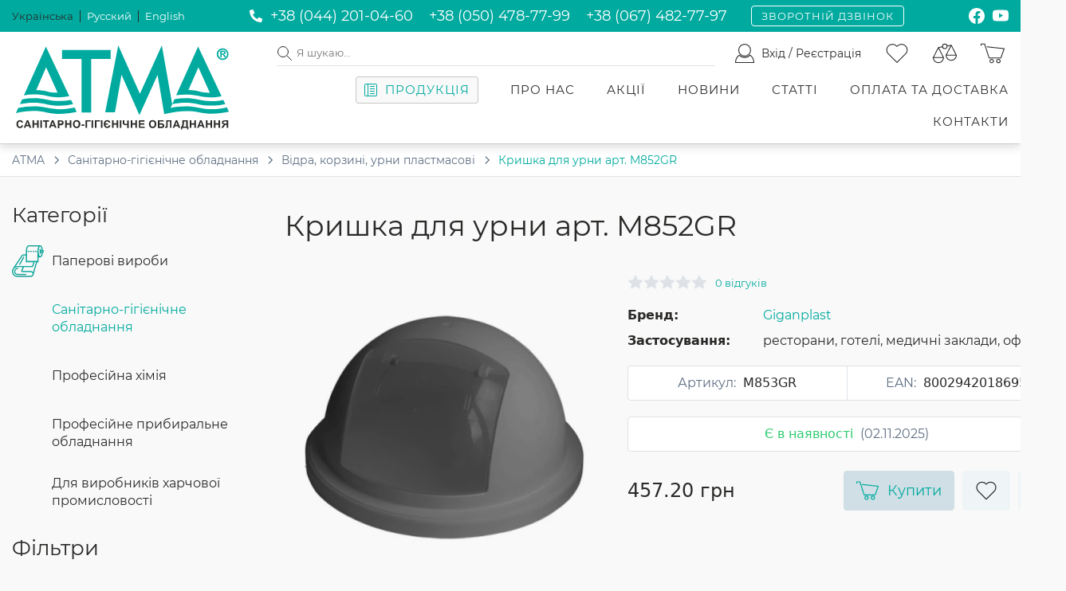

--- FILE ---
content_type: text/html; charset=utf-8
request_url: https://atma.ua/sanitarno-gigiyenichne-obladnannya/vidra-korzyni-urny-plastmasovi/kryshka-dlya-urny-art--m852gr-m853gr/
body_size: 18697
content:
<!doctype html>
<html dir="ltr" lang="uk">
<head>
  <meta charset="utf-8">
  <meta http-equiv="x-ua-compatible" content="ie=edge">
  <meta name="viewport" content="width=device-width, initial-scale=1">
  <title>Кришка для урни арт. M852GR M853GR в компанії &quot;Атма&quot;</title>
  <base href="https://atma.ua/">
      <meta name="description" content="ATMA.UA – TTS купити Кришку для урни арт. M852GR M853GR ☎: (044)201-04-60 ✓Гарантія ✓Краща ціна ✓Широкий вибір моделей ✓Італія">
      <meta name="keywords" content="Кришка для урни арт. M852GR">
      <meta name="apple-mobile-web-app-title" content="ATMA">
    <meta name="application-name" content="ATMA">
    <meta name="msapplication-TileColor" content="#00aa9f">
    <meta name="theme-color" content="#ffffff">
        <meta property="og:site_name" content="ATMA">
    <meta property="og:url" content="https://atma.ua/sanitarno-gigiyenichne-obladnannya/vidra-korzyni-urny-plastmasovi/kryshka-dlya-urny-art--m852gr-m853gr/">
    <meta property="og:type" content="product">
    <meta property="og:title" content="Кришка для урни арт. M852GR M853GR в компанії &quot;Атма&quot;">
    <meta property="og:description" content="ATMA.UA – TTS купити Кришку для урни арт. M852GR M853GR ☎: (044)201-04-60 ✓Гарантія ✓Краща ціна ✓Широкий вибір моделей ✓Італія">
    <meta property="og:image" content="https://static.atma.ua/content/cache/webp/600x600/catalog/product/VedraPlastic/Giganplast/m853gr_.webp">
    <meta property="og:image:width" content="600">
    <meta property="og:image:height" content="600">
        <meta property="product:price:amount" content="457.2000">
    <meta property="product:price:currency" content="UAH">
          <link rel="apple-touch-icon" href="https://atma.ua/apple-touch-icon.png">
    <link rel="icon" href="https://atma.ua/favicon-32x32.png">
    <link rel="icon" href="https://atma.ua/favicon-16x16.png">
    <link rel="mask-icon" href="https://atma.ua/safari-pinned-tab.svg">
    <link rel="manifest" href="https://atma.ua/site.webmanifest">
    <link rel="preconnect" href="https://static.atma.ua/">
    <link rel="preconnect" href="https://www.google.com">
    <link rel="preconnect" href="https://www.gstatic.com">
    <link rel="preload" href="https://static.atma.ua/assets/fonts/montserrat.min.css">
    <link rel="preload" href="https://atma.ua/session.php?sid=c5550ab39cee4e509134448293">
    <link rel="preload" href="https://ru.atma.ua/session.php?sid=c5550ab39cee4e509134448293">
    <link rel="alternate" href="https://atma.ua/sanitarno-gigiyenichne-obladnannya/vidra-korzyni-urny-plastmasovi/kryshka-dlya-urny-art--m852gr-m853gr/">
    <link rel="alternate" href="https://ru.atma.ua/sanitarno-gigienicheskoe-oborudovanie/vedra-korziny-urny-plastmassovye/kryshka-dlya-urny-art--m852gr-m853gr/">
    <link rel="alternate" href="https://en.atma.ua/sanitary-equipment/vedra-korziny-plastmassovye/373-m853gr/">
      <link rel="stylesheet" href="https://static.atma.ua/assets/fonts/montserrat.min.css?v1.2.59" type="text/css" media="screen">
    <link rel="stylesheet" href="https://static.atma.ua/assets/css/vendor/fancybox.min.css?v1.2.59" type="text/css" media="screen">
    <link rel="stylesheet" href="https://static.atma.ua/assets/css/vendor/nouislider.min.css?v14.6.3?v1.2.59" type="text/css" media="screen">
    <link rel="stylesheet" href="https://static.atma.ua/assets/css/app.min.css?v1.2.59?v1.2.59" type="text/css" media="screen">
      <script id="noscript">var doc = document.documentElement; doc.className = doc.className.replace(/\bno-js\b/, 'js'); document.querySelector('#noscript').remove();</script>
  <script>var app = {"version":"1.2.59","language":"ua","route":"product\/product","routes":{"auth":{"register":"https:\/\/atma.ua\/registration\/","login":"https:\/\/atma.ua\/login\/","logout":"https:\/\/atma.ua\/logout\/"},"cart":{"index":"https:\/\/atma.ua\/cart\/","add":"https:\/\/atma.ua\/index.php?route=checkout\/cart\/add","edit":"https:\/\/atma.ua\/index.php?route=checkout\/cart\/edit","remove":"https:\/\/atma.ua\/index.php?route=checkout\/cart\/remove"},"wishlist":{"index":"https:\/\/atma.ua\/wishlist\/","add":"https:\/\/atma.ua\/index.php?route=account\/wishlist\/add"},"compare":{"index":"https:\/\/atma.ua\/comparsion\/","add":"https:\/\/atma.ua\/index.php?route=account\/compare\/add"}},"static":"https:\/\/static.atma.ua\/","locale":{"mfp":{"tClose":"\u0417\u0430\u043a\u0440\u0438\u0442\u0438 (Esc)","tLoading":"\u0417\u0430\u0432\u0430\u043d\u0442\u0430\u0436\u0435\u043d\u043d\u044f...","gallery":{"tPrev":"\u041f\u043e\u043f\u0435\u0440\u0435\u0434\u043d\u0456\u0439 (&larr; \u0441\u0442\u0440\u0456\u043b\u043a\u0430 \u0432\u043b\u0456\u0432\u043e)","tNext":"\u041d\u0430\u0441\u0442\u0443\u043f\u043d\u0438\u0439 (\u0441\u0442\u0440\u0456\u043b\u043a\u0430 \u0432\u043f\u0440\u0430\u0432\u043e &rarr;)","tCounter":"%curr% \u0437 %total%"},"image":{"tError":"\u041d\u0435 \u0432\u0434\u0430\u043b\u043e\u0441\u044f \u0437\u0430\u0432\u0430\u043d\u0442\u0430\u0436\u0438\u0442\u0438 <a href=\"%url%\">\u0437\u043e\u0431\u0440\u0430\u0436\u0435\u043d\u043d\u044f<\/a>."},"ajax":{"tError":"\u041d\u0435 \u0432\u0434\u0430\u043b\u043e\u0441\u044f \u0437\u0430\u0432\u0430\u043d\u0442\u0430\u0436\u0438\u0442\u0438 <a href=\"%url%\">\u0432\u043c\u0456\u0441\u0442<\/a>."}}}};</script>
      <!-- Google Tag Manager -->
<script>(function(w,d,s,l,i){w[l]=w[l]||[];w[l].push({'gtm.start':
new Date().getTime(),event:'gtm.js'});var f=d.getElementsByTagName(s)[0],
j=d.createElement(s),dl=l!='dataLayer'?'&l='+l:'';j.async=true;j.src=
'https://www.googletagmanager.com/gtm.js?id='+i+dl;f.parentNode.insertBefore(j,f);
})(window,document,'script','dataLayer','GTM-5HPH3LN4');</script>
<!-- End Google Tag Manager -->
    <!-- Mgid Sensor -->
  <script type="text/javascript">
    (function() {
      var d = document, w = window;
      w.MgSensorData = w.MgSensorData || [];
      w.MgSensorData.push({
        cid:352848,
        project: "a.mgid.com"
      });
      var l = "a.mgid.com";
      var n = d.getElementsByTagName("script")[0];
      var s = d.createElement("script");
      s.type = "text/javascript";
      s.async = true;
      var dt = !Date.now?new Date().valueOf():Date.now();
      s.src = "https://" + l + "/mgsensor.js?d=" + dt;
      n.parentNode.insertBefore(s, n);
    })();
  </script>
  <!-- /Mgid Sensor -->
    <script>(function(a,b,c,d,e,f,g){a[d]=a[d]||function() {(a[d].q=a[d].q||[]).push(arguments)},a[d].t=1*new Date();f=b.createElement(c),g=b.getElementsByTagName(c)[0];f.async=1;f.src=e;g.parentNode.insertBefore(f,g)})(window,document,"script","rta","https://js.mediabrama.com/mbr.js");</script>
      <script> (function(w,d,s,u,c,p,r) { w[c]=w[c]||function(){(w[c].q=w[c].q||[]).push(arguments)}, p=d.createElement(s),r=d.getElementsByTagName(s)[0]; p.src=u;p.async=1;r.parentNode.insertBefore(p,r); })(window,document,"script","https://infocode.tech/a/27914/","rta"); </script>
  </head>
<body class="fixed-header" itemscope itemtype="https://schema.org/WebPage">
  <div id="app" class="app-root">
    <header class="app-header sticky">
      <div class="navbar navbar-top">
        <div class="container">
          <div class="flex-row">
            <div class="language-switcher" data-mobile="langs" data-placement="top">
  <ul class="languages">
        <li class="language current">
      <a href="https://atma.ua/sanitarno-gigiyenichne-obladnannya/vidra-korzyni-urny-plastmasovi/kryshka-dlya-urny-art--m852gr-m853gr/" title="Українська">
        <span>Укр</span><span>аїнська</span>
      </a>
    </li>
        <li class="language">
      <a href="https://ru.atma.ua/sanitarno-gigienicheskoe-oborudovanie/vedra-korziny-urny-plastmassovye/kryshka-dlya-urny-art--m852gr-m853gr/" title="Русский">
        <span>Рус</span><span>ский</span>
      </a>
    </li>
        <li class="language">
      <a href="https://en.atma.ua/sanitary-equipment/vedra-korziny-plastmassovye/373-m853gr/" title="English">
        <span>Eng</span><span>lish</span>
      </a>
    </li>
      </ul>
</div>

                        <div class="phones-widget" data-mobile="phones" data-placement="bottom">
              <div class="phones">
                <svg class="atma-phone">
                  <use xlink:href="/assets/icons/icons.svg#atma-phone"></use>
                </svg>
                                  <a href="tel:+380442010460">+38 (044) 201-04-60</a>
                                  <a href="tel:+380504787799">+38 (050) 478-77-99</a>
                                  <a href="tel:+380674827797">+38 (067) 482-77-97</a>
                                              </div>
              <button class="button button-callback callback-widget" data-fancybox="callback" data-type="ajax" data-src="https://atma.ua/index.php?route=common/callback/form">Зворотній дзвінок</button>

            </div>
                                    <div class="social-networks" data-mobile="socials" data-placement="bottom">
              <ul class="social-networks-list">
                                <li class="list-item">
                  <a href="https://www.facebook.com/%D0%9E%D0%9E%D0%9E-%D0%90%D1%82%D0%BC%D0%B0-340188809381317/" target="_blank" rel="noopener noreferrer" title="Facebook" aria-label="Facebook">
                    <span class="sr-text"></span>
                    <svg class="social-facebook">
                      <use xlink:href="/assets/icons/social-icons.svg#social-facebook"></use>
                    </svg>
                  </a>
                </li>
                                <li class="list-item">
                  <a href="https://www.youtube.com/channel/UCKgKetYJ_kG_ns-o0mTh6IA" target="_blank" rel="noopener noreferrer" title="YouTube" aria-label="YouTube">
                    <span class="sr-text"></span>
                    <svg class="social-youtube">
                      <use xlink:href="/assets/icons/social-icons.svg#social-youtube"></use>
                    </svg>
                  </a>
                </li>
                              </ul>
            </div>
                      </div>
        </div>
      </div>
      <div class="navbar navbar-main">
        <div class="container">
          <div class="flex-row">
            <button type="button" class="mobile-menu-toggle" data-js-toggle="mobile-menu" aria-label="Меню">
              <svg width="26" height="26" fill="currentColor" stroke="none" viewBox="0 0 16 16">
                <path d="M2.5 11.5A.5.5 0 0 1 3 11h10a.5.5 0 0 1 0 1H3a.5.5 0 0 1-.5-.5zm0-4A.5.5 0 0 1 3 7h10a.5.5 0 0 1 0 1H3a.5.5 0 0 1-.5-.5zm0-4A.5.5 0 0 1 3 3h10a.5.5 0 0 1 0 1H3a.5.5 0 0 1-.5-.5z"/>
              </svg>
            </button>
            <div class="logo">
              <a href="https://atma.ua/">
                <img src="/assets/img/logo-text.svg" alt="ATMA" width="300" height="119">
                              </a>
            </div>
            <div class="navbar-content">
              <div class="customer-bar">
                
<div class="search-bar" data-js-module="search">
  <button type="button" class="mobile-search-toggle" data-js-toggle="mobile-search" aria-label="Пошук">
    <svg class="atma-search" width="26" height="26">
      <use xlink:href="/assets/icons/icons.svg#atma-search"></use>
    </svg>
  </button>
  
<form class="search-form" action="https://atma.ua/search/" method="get" itemprop="potentialAction" itemscope itemtype="https://schema.org/SearchAction">
  <meta itemprop="target" content="https://atma.ua/search/?q={q}"/>
  <button type="button" class="mobile-search-toggle" data-js-toggle="mobile-search">
    <svg width="26" height="26" viewBox="0 0 16 16" fill="currentColor" stroke="none">
      <path fill-rule="evenodd" d="M12 8a.5.5 0 0 1-.5.5H5.707l2.147 2.146a.5.5 0 0 1-.708.708l-3-3a.5.5 0 0 1 0-.708l3-3a.5.5 0 1 1 .708.708L5.707 7.5H11.5a.5.5 0 0 1 .5.5z"/>
    </svg>
  </button>
  <input type="text" class="search-input" name="q" value="" autocomplete="off" placeholder="Я шукаю..." aria-label="Я шукаю..." itemprop="query-input">
  <div class="search-icon">
    <svg class="atma-search">
      <use xlink:href="/assets/icons/icons.svg#atma-search"></use>
    </svg>
  </div>
  <button type="reset" class="search-reset" title="Скинути" aria-label="Скинути">
    <svg class="atma-close">
      <use xlink:href="/assets/icons/icons.svg#atma-close"></use>
    </svg>
  </button>
  <div class="search-dropdown search-results">
    <div class="search-loader" style="padding: 10px; text-align: center; display: none;">
      <div class="spinner-loader">
        <span class="sr-text">Завантаження...</span>
      </div>
    </div>
    <ul class="products-list" style="display: none;">
    </ul>
    <div class="no-results" style="padding: 20px 20px; font-size: 14px; text-align: center; display: none;">Немає товарів, що відповідають критеріям пошуку. <br>Спробуйте змінити пошуковий запит.</div>
    <div class="more-results" style="display: none;">
      <a href="https://atma.ua/search/">переглянути всі результати</a>
    </div>
  </div>
</form>

</div>
                <div class="auth-widget" data-js-module="auth" data-mobile="auth" data-placement="top">
      <a href="https://atma.ua/login/">
      <svg class="atma-user">
        <use xlink:href="/assets/icons/icons.svg#atma-user"></use>
      </svg>
      <span>Вхід / Реєстрація</span>
    </a>
  </div>
                <div class="wishlist-widget" data-js-module="wishlist">
  <a href="https://atma.ua/wishlist/" aria-label="Список бажань">
    <svg class="atma-favourites">
      <use xlink:href="/assets/icons/icons.svg#atma-favourites"></use>
    </svg>
    <span class="counter"></span>
  </a>
</div>
                <div class="compare-widget" data-js-module="compare">
  <a href="https://atma.ua/comparsion/" aria-label="Порівняння товарів">
    <svg class="atma-compare">
      <use xlink:href="/assets/icons/icons.svg#atma-compare"></use>
    </svg>
    <span class="counter"></span>
  </a>
</div>
                <div class="cart-widget" data-js-module="cart">
  <a href="https://atma.ua/cart/" aria-label="Перейти до кошику" data-js-toggle="mobile-cart">
  <svg class="atma-cart">
    <use xlink:href="/assets/icons/icons.svg#atma-cart"></use>
  </svg>
  <span class="counter"></span>
</a>
<div class="cart-dropdown">
      <div class="text-empty text-center" style="padding: 15px;">Ваш кошик порожній!</div>
  </div>

</div>
              </div>
              <nav class="navigation">
                <div class="navigation__top" data-mobile-nav="top"></div>
                <ul class="menu">
                  <li class="menu__item has-megamenu">
                    <a class="menu__link" href="/production">
                      <svg class="icon" viewBox="0 0 16 16" width="1em" height="1em">
                        <path d="M12.5 3a.5.5 0 0 1 0 1h-5a.5.5 0 0 1 0-1h5zm0 3a.5.5 0 0 1 0 1h-5a.5.5 0 0 1 0-1h5zm.5 3.5a.5.5 0 0 0-.5-.5h-5a.5.5 0 0 0 0 1h5a.5.5 0 0 0 .5-.5zm-.5 2.5a.5.5 0 0 1 0 1h-5a.5.5 0 0 1 0-1h5z"/>
                        <path d="M16 2a2 2 0 0 0-2-2H2a2 2 0 0 0-2 2v12a2 2 0 0 0 2 2h12a2 2 0 0 0 2-2V2zM4 1v14H2a1 1 0 0 1-1-1V2a1 1 0 0 1 1-1h2zm1 0h9a1 1 0 0 1 1 1v12a1 1 0 0 1-1 1H5V1z"/>
                      </svg>
                      <span>Продукція</span>
                      <span class="dropdown-arrow" data-js-toggle="mobile-submenu">
                        <svg class="atma-caret-down">
                          <use xlink:href="/assets/icons/icons.svg#atma-caret-down"></use>
                        </svg>
                      </span>
                    </a>
                    <div class="megamenu">
  <div class="container">
    <div class="megamenu__wrapper">
      <div class="top-categories megamenu__top-categories">
        <ul class="megamenu__menu">
                      <li id="megamenu-category-0" class="top-category megamenu__top-category" data-index="0">
              <a href="https://atma.ua/paperovi-vyroby/" class="top-category__heading" aria-label="Паперові вироби">
                <div class="top-category__thumb">
                  <div class="thumb">
                    <img class="thumb__image" src="https://static.atma.ua/content/cache/webp/140x140/catalog/content/cateogries/paper-products.webp" alt="" loading="lazy" />
                  </div>
                </div>
                <div class="top-category__title"><span>Паперові вироби</span></div>
                <span class="dropdown-arrow" data-js-toggle="mobile-submenu">
                  <svg class="atma-caret-right">
                    <use xlink:href="/assets/icons/icons.svg#atma-caret-right"></use>
                  </svg>
                </span>
              </a>
                              <div class="sub-categories megamenu__sub-categories">
                  <div id="megamenu-sub-category-0" class="sub-categories-columns megamenu__sub-categories-columns" data-index="0">
                                          <ul class="megamenu__submenu ">
                                                <li class="sub-category megamenu__sub-category">
                          <a href="https://atma.ua/paperovi-vyroby/rushnyky-v-pachkah/" class="sub-category__link">Рушники в пачках</a>
                        </li>
                                                <li class="sub-category megamenu__sub-category">
                          <a href="https://atma.ua/paperovi-vyroby/rushnyky-v-rulonah/" class="sub-category__link">Рушники в рулонах</a>
                        </li>
                                                <li class="sub-category megamenu__sub-category">
                          <a href="https://atma.ua/paperovi-vyroby/tualetnyj-papir-v-pachkah/" class="sub-category__link">Туалетний папір в пачках</a>
                        </li>
                                                <li class="sub-category megamenu__sub-category">
                          <a href="https://atma.ua/paperovi-vyroby/tualetnyj-papir-v-rulonah/" class="sub-category__link">Туалетний папір в рулонах</a>
                        </li>
                                                <li class="sub-category megamenu__sub-category">
                          <a href="https://atma.ua/paperovi-vyroby/servetky-stolovi/" class="sub-category__link">Серветки столові</a>
                        </li>
                                              </ul>
                                          <ul class="megamenu__submenu ">
                                                <li class="sub-category megamenu__sub-category">
                          <a href="https://atma.ua/paperovi-vyroby/servetky-kosmetychni/" class="sub-category__link">Серветки косметичні</a>
                        </li>
                                                <li class="sub-category megamenu__sub-category">
                          <a href="https://atma.ua/paperovi-vyroby/prostyradla-kushetochni/" class="sub-category__link">Простирадла кушеточні</a>
                        </li>
                                                <li class="sub-category megamenu__sub-category">
                          <a href="https://atma.ua/paperovi-vyroby/nakladky-na-unitaz/" class="sub-category__link">Накладки на унітаз</a>
                        </li>
                                                <li class="sub-category megamenu__sub-category">
                          <a href="https://atma.ua/paperovi-vyroby/protyralni-materialy/" class="sub-category__link">Протиральні матеріали</a>
                        </li>
                                                <li class="sub-category megamenu__sub-category">
                          <a href="https://atma.ua/paperovi-vyroby/znyzheni-v-tsini-paperovi-vyroby/" class="sub-category__link">Знижені в ціні паперові вироби</a>
                        </li>
                                              </ul>
                                      </div>
                </div>
                          </li>
                      <li id="megamenu-category-1" class="top-category megamenu__top-category opened" data-index="1">
              <a href="https://atma.ua/sanitarno-gigiyenichne-obladnannya/" class="top-category__heading" aria-label="Санітарно-гігієнічне обладнання">
                <div class="top-category__thumb">
                  <div class="thumb">
                    <img class="thumb__image" src="https://static.atma.ua/content/cache/webp/140x140/catalog/content/cateogries/sanitary-equipment.webp" alt="" loading="lazy" />
                  </div>
                </div>
                <div class="top-category__title"><span>Санітарно-гігієнічне обладнання</span></div>
                <span class="dropdown-arrow" data-js-toggle="mobile-submenu">
                  <svg class="atma-caret-right">
                    <use xlink:href="/assets/icons/icons.svg#atma-caret-right"></use>
                  </svg>
                </span>
              </a>
                              <div class="sub-categories megamenu__sub-categories">
                  <div id="megamenu-sub-category-1" class="sub-categories-columns megamenu__sub-categories-columns opened" data-index="1">
                                          <ul class="megamenu__submenu ">
                                                <li class="sub-category megamenu__sub-category">
                          <a href="https://atma.ua/sanitarno-gigiyenichne-obladnannya/susharky-dlya-ruk--feny/" class="sub-category__link">Сушарки для рук. Фени</a>
                        </li>
                                                <li class="sub-category megamenu__sub-category">
                          <a href="https://atma.ua/sanitarno-gigiyenichne-obladnannya/dozatory-ridkogo-myla-ta-piny/" class="sub-category__link">Дозатори рідкого мила та піни</a>
                        </li>
                                                <li class="sub-category megamenu__sub-category">
                          <a href="https://atma.ua/sanitarno-gigiyenichne-obladnannya/trymachi-rushnykiv/" class="sub-category__link">Тримачі рушників</a>
                        </li>
                                                <li class="sub-category megamenu__sub-category">
                          <a href="https://atma.ua/sanitarno-gigiyenichne-obladnannya/za-dzerkalom/" class="sub-category__link">За дзеркалом</a>
                        </li>
                                                <li class="sub-category megamenu__sub-category">
                          <a href="https://atma.ua/sanitarno-gigiyenichne-obladnannya/zmishuvachy-krany/" class="sub-category__link">Змішувачі, крани</a>
                        </li>
                                                <li class="sub-category megamenu__sub-category">
                          <a href="https://atma.ua/sanitarno-gigiyenichne-obladnannya/trymachi-paperu-tualetnogo/" class="sub-category__link">Тримачі паперу туалетного</a>
                        </li>
                                                <li class="sub-category megamenu__sub-category">
                          <a href="https://atma.ua/sanitarno-gigiyenichne-obladnannya/trymachi-nakladok/" class="sub-category__link">Тримачі накладок</a>
                        </li>
                                                <li class="sub-category megamenu__sub-category">
                          <a href="https://atma.ua/sanitarno-gigiyenichne-obladnannya/trymachi-servetok/" class="sub-category__link">Тримачі серветок</a>
                        </li>
                                                <li class="sub-category megamenu__sub-category">
                          <a href="https://atma.ua/sanitarno-gigiyenichne-obladnannya/trymachi-paketiv-gigiyenichnyh/" class="sub-category__link">Тримачі пакетів гігієнічних </a>
                        </li>
                                              </ul>
                                          <ul class="megamenu__submenu ">
                                                <li class="sub-category megamenu__sub-category">
                          <a href="https://atma.ua/sanitarno-gigiyenichne-obladnannya/trymachi-rizni/" class="sub-category__link">Тримачі різні</a>
                        </li>
                                                <li class="sub-category megamenu__sub-category">
                          <a href="https://atma.ua/sanitarno-gigiyenichne-obladnannya/shhitky-dlya-unitaza/" class="sub-category__link">Щітки для унітаза</a>
                        </li>
                                                <li class="sub-category megamenu__sub-category">
                          <a href="https://atma.ua/sanitarno-gigiyenichne-obladnannya/vidra-korzyny-popilnytsi-urny-metal/" class="sub-category__link">Урни, відра, корзини, попільниці, метал</a>
                        </li>
                                                <li class="sub-category megamenu__sub-category">
                          <a href="https://atma.ua/sanitarno-gigiyenichne-obladnannya/vidra-korzyni-urny-plastmasovi/" class="sub-category__link active">Відра, корзині, урни пластмасові</a>
                        </li>
                                                <li class="sub-category megamenu__sub-category">
                          <a href="https://atma.ua/sanitarno-gigiyenichne-obladnannya/velyki-korzyny-ta-kontejnery/" class="sub-category__link">Великі урни вуличні та контейнери</a>
                        </li>
                                                <li class="sub-category megamenu__sub-category">
                          <a href="https://atma.ua/sanitarno-gigiyenichne-obladnannya/dezinfektsiya-ta-aromatyzatsiya/" class="sub-category__link">Дезінфекція, ароматизація та нейтралізація запахів</a>
                        </li>
                                                <li class="sub-category megamenu__sub-category">
                          <a href="https://atma.ua/sanitarno-gigiyenichne-obladnannya/santehnichne-obladnannya/" class="sub-category__link">Сантехнічне обладнання</a>
                        </li>
                                                <li class="sub-category megamenu__sub-category">
                          <a href="https://atma.ua/sanitarno-gigiyenichne-obladnannya/dzerkala/" class="sub-category__link">Дзеркала</a>
                        </li>
                                                <li class="sub-category megamenu__sub-category">
                          <a href="https://atma.ua/sanitarno-gigiyenichne-obladnannya/gachky-polytsi-mylnytsi/" class="sub-category__link">Гачки, полиці, мильниці</a>
                        </li>
                                              </ul>
                                          <ul class="megamenu__submenu ">
                                                <li class="sub-category megamenu__sub-category">
                          <a href="https://atma.ua/sanitarno-gigiyenichne-obladnannya/aksesuary-dlya-osib-z-invalidnistyu/" class="sub-category__link">Аксесуари для осіб з інвалідністю</a>
                        </li>
                                                <li class="sub-category megamenu__sub-category">
                          <a href="https://atma.ua/sanitarno-gigiyenichne-obladnannya/pelenalni-stolyky/" class="sub-category__link">Пеленальні столики</a>
                        </li>
                                                <li class="sub-category megamenu__sub-category">
                          <a href="https://atma.ua/sanitarno-gigiyenichne-obladnannya/aparat-dlya-odyagannya-bahil--bahily/" class="sub-category__link">Бахіли</a>
                        </li>
                                                <li class="sub-category megamenu__sub-category">
                          <a href="https://atma.ua/sanitarno-gigiyenichne-obladnannya/mishky-pakety-dlya-smittya/" class="sub-category__link">Мішки, пакети для сміття</a>
                        </li>
                                                <li class="sub-category megamenu__sub-category">
                          <a href="https://atma.ua/sanitarno-gigiyenichne-obladnannya/rukavychky-lateksni-vinilovi-ta-p-e/" class="sub-category__link">Рукавички нітрилові та п/е</a>
                        </li>
                                                <li class="sub-category megamenu__sub-category">
                          <a href="https://atma.ua/sanitarno-gigiyenichne-obladnannya/tablychky-piktogramy/" class="sub-category__link">Таблички (піктограми), наліпки</a>
                        </li>
                                                <li class="sub-category megamenu__sub-category">
                          <a href="https://atma.ua/sanitarno-gigiyenichne-obladnannya/batarejky/" class="sub-category__link">Батарейки</a>
                        </li>
                                                <li class="sub-category megamenu__sub-category">
                          <a href="https://atma.ua/sanitarno-gigiyenichne-obladnannya/znyzheni-v-tsini-tovary-/" class="sub-category__link">Знижені в ціні товари</a>
                        </li>
                                              </ul>
                                      </div>
                </div>
                          </li>
                      <li id="megamenu-category-2" class="top-category megamenu__top-category" data-index="2">
              <a href="https://atma.ua/profesijna-himiya/" class="top-category__heading" aria-label="Професійна хімія">
                <div class="top-category__thumb">
                  <div class="thumb">
                    <img class="thumb__image" src="https://static.atma.ua/content/cache/webp/140x140/catalog/content/cateogries/pro-chemistry.webp" alt="" loading="lazy" />
                  </div>
                </div>
                <div class="top-category__title"><span>Професійна хімія</span></div>
                <span class="dropdown-arrow" data-js-toggle="mobile-submenu">
                  <svg class="atma-caret-right">
                    <use xlink:href="/assets/icons/icons.svg#atma-caret-right"></use>
                  </svg>
                </span>
              </a>
                              <div class="sub-categories megamenu__sub-categories">
                  <div id="megamenu-sub-category-2" class="sub-categories-columns megamenu__sub-categories-columns" data-index="2">
                                          <ul class="megamenu__submenu ">
                                                <li class="sub-category megamenu__sub-category">
                          <a href="https://atma.ua/profesijna-himiya/dezynfektsiya/" class="sub-category__link">Дезінфекція</a>
                        </li>
                                                <li class="sub-category megamenu__sub-category">
                          <a href="https://atma.ua/profesijna-himiya/ridke-mylo-pina-mylo-geli/" class="sub-category__link">Рідке мило, піна-мило, гелі</a>
                        </li>
                                                <li class="sub-category megamenu__sub-category">
                          <a href="https://atma.ua/profesijna-himiya/doglyad-za-pidlogovymy-pokryttyamy/" class="sub-category__link">Догляд за підлоговими покриттями</a>
                        </li>
                                                <li class="sub-category megamenu__sub-category">
                          <a href="https://atma.ua/profesijna-himiya/spetsializovani-zasoby/" class="sub-category__link">Спеціалізовані засоби</a>
                        </li>
                                                <li class="sub-category megamenu__sub-category">
                          <a href="https://atma.ua/profesijna-himiya/doglyad-za-sanvuzlamy/" class="sub-category__link">Догляд за санвузлами</a>
                        </li>
                                                <li class="sub-category megamenu__sub-category">
                          <a href="https://atma.ua/profesijna-himiya/doglyad-za-sklyanymy-poverhnyamy/" class="sub-category__link">Догляд за скляними поверхнями</a>
                        </li>
                                                <li class="sub-category megamenu__sub-category">
                          <a href="https://atma.ua/profesijna-himiya/universalni-zasoby/" class="sub-category__link">Універсальні засоби</a>
                        </li>
                                              </ul>
                                          <ul class="megamenu__submenu ">
                                                <li class="sub-category megamenu__sub-category">
                          <a href="https://atma.ua/profesijna-himiya/zasoby-dlya-posudomyjnyh-mashyn/" class="sub-category__link">Засоби для посудомийних машин</a>
                        </li>
                                                <li class="sub-category megamenu__sub-category">
                          <a href="https://atma.ua/profesijna-himiya/myjni-zasoby-dlya-pidpryyemstv-harchovoyi-promyslovosti/" class="sub-category__link">Засоби для підприємств харчової промисловості</a>
                        </li>
                                                <li class="sub-category megamenu__sub-category">
                          <a href="https://atma.ua/profesijna-himiya/zasoby-dlya-prannya/" class="sub-category__link">Засоби для прання</a>
                        </li>
                                                <li class="sub-category megamenu__sub-category">
                          <a href="https://atma.ua/profesijna-himiya/systemy-dozuvannya/" class="sub-category__link">Системи дозування</a>
                        </li>
                                                <li class="sub-category megamenu__sub-category">
                          <a href="https://atma.ua/profesijna-himiya/zasoby-osobystoyi-gigiyeny/" class="sub-category__link">Засоби особистої гігієни</a>
                        </li>
                                                <li class="sub-category megamenu__sub-category">
                          <a href="https://atma.ua/profesijna-himiya/znyzheni-v-tsini-tovary/" class="sub-category__link">Знижені в ціні товари</a>
                        </li>
                                              </ul>
                                      </div>
                </div>
                          </li>
                      <li id="megamenu-category-3" class="top-category megamenu__top-category" data-index="3">
              <a href="https://atma.ua/profesijne-prybyralne-obladnannya/" class="top-category__heading" aria-label="Професійне прибиральне обладнання">
                <div class="top-category__thumb">
                  <div class="thumb">
                    <img class="thumb__image" src="https://static.atma.ua/content/cache/webp/140x140/catalog/content/cateogries/pro-cleaning.webp" alt="" loading="lazy" />
                  </div>
                </div>
                <div class="top-category__title"><span>Професійне прибиральне обладнання</span></div>
                <span class="dropdown-arrow" data-js-toggle="mobile-submenu">
                  <svg class="atma-caret-right">
                    <use xlink:href="/assets/icons/icons.svg#atma-caret-right"></use>
                  </svg>
                </span>
              </a>
                              <div class="sub-categories megamenu__sub-categories">
                  <div id="megamenu-sub-category-3" class="sub-categories-columns megamenu__sub-categories-columns" data-index="3">
                                          <ul class="megamenu__submenu ">
                                                <li class="sub-category megamenu__sub-category">
                          <a href="https://atma.ua/profesijne-prybyralne-obladnannya/servetky-i-gubky/" class="sub-category__link">Серветки і губки</a>
                        </li>
                                                <li class="sub-category megamenu__sub-category">
                          <a href="https://atma.ua/profesijne-prybyralne-obladnannya/shvabry-mopy-osnovy-rukoyatky/" class="sub-category__link">Швабри, мопи, основи, рукоятки</a>
                        </li>
                                                <li class="sub-category megamenu__sub-category">
                          <a href="https://atma.ua/profesijne-prybyralne-obladnannya/aksesuary-dlya-myttya-vikon-i-pidlogy/" class="sub-category__link">Аксесуари для миття вікон і підлоги</a>
                        </li>
                                                <li class="sub-category megamenu__sub-category">
                          <a href="https://atma.ua/profesijne-prybyralne-obladnannya/susharky-dlya-bilyzny/" class="sub-category__link">Сушарки для білизни</a>
                        </li>
                                                <li class="sub-category megamenu__sub-category">
                          <a href="https://atma.ua/profesijne-prybyralne-obladnannya/mitly-shhitky-sovky/" class="sub-category__link">Мітли, щітки, совки</a>
                        </li>
                                                <li class="sub-category megamenu__sub-category">
                          <a href="https://atma.ua/profesijne-prybyralne-obladnannya/vidra-dlya-prybyrannya-vidra-z-vidzhymom/" class="sub-category__link">Відра для прибирання, відра з віджимом</a>
                        </li>
                                                <li class="sub-category megamenu__sub-category">
                          <a href="https://atma.ua/profesijne-prybyralne-obladnannya/vizky-dlya-prybyrannya-polipropilenovi/" class="sub-category__link">Візки для прибирання поліпропіленові </a>
                        </li>
                                                <li class="sub-category megamenu__sub-category">
                          <a href="https://atma.ua/profesijne-prybyralne-obladnannya/vizky-prybyralni-metalevi/" class="sub-category__link">Візки прибиральні металеві </a>
                        </li>
                                              </ul>
                                          <ul class="megamenu__submenu ">
                                                <li class="sub-category megamenu__sub-category">
                          <a href="https://atma.ua/profesijne-prybyralne-obladnannya/vizky-dlya-obslugovuvannya-i-pererobky/" class="sub-category__link">Візки для обслуговування і переробки</a>
                        </li>
                                                <li class="sub-category megamenu__sub-category">
                          <a href="https://atma.ua/profesijne-prybyralne-obladnannya/vizky-gotelni/" class="sub-category__link">Візки готельні</a>
                        </li>
                                                <li class="sub-category megamenu__sub-category">
                          <a href="https://atma.ua/profesijne-prybyralne-obladnannya/vizky-serviruvalni-stelazhi/" class="sub-category__link">Візки сервірувальні, стелажі</a>
                        </li>
                                                <li class="sub-category megamenu__sub-category">
                          <a href="https://atma.ua/profesijne-prybyralne-obladnannya/komponenty-vizkiv-ta-aksesuary-do-nyh/" class="sub-category__link">Компоненти візків та аксесуари до них</a>
                        </li>
                                                <li class="sub-category megamenu__sub-category">
                          <a href="https://atma.ua/profesijne-prybyralne-obladnannya/mishky-dlya-smittya-do-vizkiv/" class="sub-category__link">Мішки для сміття до візків</a>
                        </li>
                                                <li class="sub-category megamenu__sub-category">
                          <a href="https://atma.ua/profesijne-prybyralne-obladnannya/filtry-zapchastyny-do-pylososiv/" class="sub-category__link">Фільтри, запчастини до пилососів</a>
                        </li>
                                                <li class="sub-category megamenu__sub-category">
                          <a href="https://atma.ua/profesijne-prybyralne-obladnannya/znyzheni-v-tsini-tovary-dlya-prybyrannya/" class="sub-category__link">Знижені в ціні товари для прибирання</a>
                        </li>
                                              </ul>
                                      </div>
                </div>
                          </li>
                      <li id="megamenu-category-4" class="top-category megamenu__top-category" data-index="4">
              <a href="https://atma.ua/dlya-vyrobnykiv-harchovoyi-promyslovosti/" class="top-category__heading" aria-label="Для виробників харчової промисловості">
                <div class="top-category__thumb">
                  <div class="thumb">
                    <img class="thumb__image" src="https://static.atma.ua/content/cache/webp/140x140/catalog///content/cateogries/food-industry.webp" alt="" loading="lazy" />
                  </div>
                </div>
                <div class="top-category__title"><span>Для виробників харчової промисловості</span></div>
                <span class="dropdown-arrow" data-js-toggle="mobile-submenu">
                  <svg class="atma-caret-right">
                    <use xlink:href="/assets/icons/icons.svg#atma-caret-right"></use>
                  </svg>
                </span>
              </a>
                              <div class="sub-categories megamenu__sub-categories">
                  <div id="megamenu-sub-category-4" class="sub-categories-columns megamenu__sub-categories-columns" data-index="4">
                                          <ul class="megamenu__submenu ">
                                                <li class="sub-category megamenu__sub-category">
                          <a href="https://atma.ua/dlya-vyrobnykiv-harchovoyi-promyslovosti/prybyralnyj-inventar_food/" class="sub-category__link">Прибиральний інвентар</a>
                        </li>
                                                <li class="sub-category megamenu__sub-category">
                          <a href="https://atma.ua/dlya-vyrobnykiv-harchovoyi-promyslovosti/profesijni-himichni-zasoby/" class="sub-category__link">Професійні мийні засоби </a>
                        </li>
                                                <li class="sub-category megamenu__sub-category">
                          <a href="https://atma.ua/dlya-vyrobnykiv-harchovoyi-promyslovosti/obladnannya/" class="sub-category__link">Обладнання</a>
                        </li>
                                              </ul>
                                      </div>
                </div>
                          </li>
                  </ul>
      </div>
          </div>
  </div>
</div>


                  </li>
                  <li class="menu__item">
                    <a class="menu__link" href="/about"><span>Про нас</span></a>
                  </li>
                                    <li class="menu__item">
                    <a class="menu__link" href="/promo"><span>Акції</span></a>
                  </li>
                                                      <li class="menu__item">
                    <a class="menu__link" href="/news">Новини</a>
                  </li>
                  <li class="menu__item">
                    <a class="menu__link" href="/articles">Статті</a>
                  </li>
                  <li class="menu__item">
                    <a class="menu__link" href="/payment-and-delivery"><span>Оплата та Доставка</span></a>
                  </li>
                  <li class="menu__item">
                    <a class="menu__link" href="/contacts"><span>Контакти</span></a>
                  </li>
                </ul>
                <div class="navigation__bottom" data-mobile-nav="bottom"></div>
              </nav>
            </div>
          </div>
        </div>
      </div>
      <div class="header-notifications-wrapper container">
        <div id="notifications" class="header-notifications" aria-live="polite" aria-atomic="true"></div>
      </div>
    </header>
    <div class="app-content">

<div class="breadcrumb section section--light section--bordered">
  <div class="container">
    <ol class="breadcrumb__list" itemscope itemtype="https://schema.org/BreadcrumbList">
                      <li class="breadcrumb__item" itemprop="itemListElement" itemscope itemtype="https://schema.org/ListItem">
                    <a class="breadcrumb__link" href="https://atma.ua/" itemprop="item" itemscope itemtype="https://schema.org/WebPage" itemid="https://atma.ua/">
            <span itemprop="name">ATMA</span>
          </a>
          <meta itemprop="position" content="1">
        </li>
                              <li class="breadcrumb__item" itemprop="itemListElement" itemscope itemtype="https://schema.org/ListItem">
                    <svg class="atma-caret-right" aria-hidden="true">
            <use xlink:href="/assets/icons/icons.svg#atma-caret-right"></use>
          </svg>
                    <a class="breadcrumb__link" href="https://atma.ua/sanitarno-gigiyenichne-obladnannya/" itemprop="item" itemscope itemtype="https://schema.org/WebPage" itemid="https://atma.ua/sanitarno-gigiyenichne-obladnannya/">
            <span itemprop="name">Санітарно-гігієнічне обладнання</span>
          </a>
          <meta itemprop="position" content="2">
        </li>
                              <li class="breadcrumb__item" itemprop="itemListElement" itemscope itemtype="https://schema.org/ListItem">
                    <svg class="atma-caret-right" aria-hidden="true">
            <use xlink:href="/assets/icons/icons.svg#atma-caret-right"></use>
          </svg>
                    <a class="breadcrumb__link" href="https://atma.ua/sanitarno-gigiyenichne-obladnannya/vidra-korzyni-urny-plastmasovi/" itemprop="item" itemscope itemtype="https://schema.org/WebPage" itemid="https://atma.ua/sanitarno-gigiyenichne-obladnannya/vidra-korzyni-urny-plastmasovi/">
            <span itemprop="name">Відра, корзині, урни пластмасові</span>
          </a>
          <meta itemprop="position" content="3">
        </li>
                              <li class="breadcrumb__item" itemprop="itemListElement" itemscope itemtype="https://schema.org/ListItem">
          <svg class="atma-caret-right" aria-hidden="true">
            <use xlink:href="/assets/icons/icons.svg#atma-caret-right"></use>
          </svg>
          <a class="breadcrumb__link" href="https://atma.ua/sanitarno-gigiyenichne-obladnannya/vidra-korzyni-urny-plastmasovi/kryshka-dlya-urny-art--m852gr-m853gr/">
            <span itemprop="name">Кришка для урни арт. M852GR</span>
            <meta itemprop="position" content="4">
          </a>
        </li>
                  </ol>
    <script>
      document.querySelector('.breadcrumb__list').scrollLeft += document.querySelector('.breadcrumb__item:nth-last-child(2)').offsetLeft;
    </script>
  </div>
</div>

<div class="page-wrapper">
  <div class="container">
    <div class="page-layout">
      <main class="main main-content" itemtype="https://schema.org/Product" itemscope>
        <section class="page section">
          <header class="section-heading">
            <h1 class="section-title">Кришка для урни арт. M852GR</h1>
          </header>
          <div class="section-content">
            
            <div class="product product-details">
                              <div class="product-images">
                                      <div class="product-thumbnail">
                                            
                      <a class="thumb" href="https://static.atma.ua/content/cache/webp/600x600/catalog/product/VedraPlastic/Giganplast/m853gr_.webp" data-fancybox="gallery" data-caption="Кришка для урни арт. M852GR" itemprop="image" style="overflow: initial;">
                        <img class="thumb__image" src="https://static.atma.ua/content/cache/webp/400x400/catalog/product/VedraPlastic/Giganplast/m853gr_.webp" width="400" height="400" alt="" />
                      </a>
                    </div>
                                    <div class="thumbnails">
                                                                  <div class="thumbnail">
                          <a class="thumb" href="https://static.atma.ua/content/cache/webp/600x600/catalog/product/VedraPlastic/Giganplast/m852gr.webp" data-fancybox="gallery" data-caption="Кришка для урни арт. M852GR" itemprop="image">
                            <img class="thumb__image" src="https://static.atma.ua/content/cache/webp/100x100/catalog/product/VedraPlastic/Giganplast/m852gr.webp" width="100" height="100" alt="" />
                          </a>
                        </div>
                                                            </div>
                </div>
                            <div class="product-info">
                <meta itemprop="name" content="Кришка для урни арт. M852GR" />
                <div class="product-rating">
                  <div class="bform__rating">
                    <span class="bform__rating__value" style="width: 0%;"></span>
                  </div>
                                    <span>
                    <a href="javascript:void(0)" onclick="$('a[href=\'#tab-reviews\']').trigger('click'); $('html, body').animate({ scrollTop: $('.product-tabs').offset().top - 60 }); return false;">0 відгуків</a>
                  </span>
                                  </div>
                <dl class="product-params">
                                    <div class="product-params__item" itemprop="brand" itemtype="https://schema.org/Brand" itemscope>
                    <dt class="product-params__term">Бренд:</dt>
                    <dd class="product-params__value">
                      <a href="https://atma.ua/giganplast/" itemprop="url">
                        <span itemprop="name">Giganplast</span>
                      </a>
                    </dd>
                  </div>
                                                                                                            <div class="product-params__item">
                    <dt class="product-params__term">Застосування:</dt>
                    <dd class="product-params__value">ресторани, готелі, медичні заклади, офіси</dd>
                  </div>
                                  </dl>
                <dl class="product-model">
                                    <div class="product-model__item">
                    <dt class="product-model__label">Артикул:</dt>
                    <dd class="product-model__value" itemprop="sku">M853GR</dd>
                  </div>
                                                      <div class="product-model__item">
                    <dt class="product-model__label">EAN:</dt>
                    <dd class="product-model__value" itemprop="gtin13">8002942018695</dd>
                  </div>
                                  </dl>
                                                  <div class="product-stock">
                    <div class="product-stock__item">
                                            <span class="product-stock__value"><span class="text-instock">Є в наявності</span></span>
                                              <span class="product-stock__label"><span>(02.11.2025)</span></span>
                                          </div>
                  </div>
                                                                                      <div class="product-cart">
                                        <div class="product-prices" itemprop="offers" itemtype="https://schema.org/Offer" itemscope>
                      <link itemprop="url" href="https://atma.ua/sanitarno-gigiyenichne-obladnannya/vidra-korzyni-urny-plastmasovi/kryshka-dlya-urny-art--m852gr-m853gr/" />
                      <meta itemprop="availability" content="https://schema.org/InStock">
                      <meta itemprop="priceCurrency" content="UAH" />
                                            <meta itemprop="price" content="457.2" />
                      <div class="price">457.20 грн</div>
                                          </div>
                                                              <div class="product-buttons">
                                                                        <button class="button button--cart" onclick="cart.add('2679', '1');">
                                                  <svg class="atma-cart">
                            <use xlink:href="/assets/icons/icons.svg#atma-cart"></use>
                          </svg>
                          <span>Купити</span>
                        </button>
                                                <button class="button" onclick="wishlist.add('2679');" title="Додати в список бажань" aria-label="Додати в список бажань">
                          <svg class="atma-favourites">
                            <use xlink:href="/assets/icons/icons.svg#atma-favourites"></use>
                          </svg>
                        </button>
                        <button class="button" onclick="compare.add('2679');" title="Додати до порівняння" aria-label="Додати до порівняння">
                          <svg class="atma-compare">
                            <use xlink:href="/assets/icons/icons.svg#atma-compare"></use>
                          </svg>
                        </button>
                      </div>
                                      </div>
                                                                                              </div>
            </div>
            <div class="product-tabs-wrapper">
              <ul class="nav nav-tabs product-tabs" role="tablist">
                <li class="product-tabs__item active" role="presentation">
                  <a class="product-tabs__link" href="#tab-description" aria-controls="tab-description" data-toggle="tab" role="tab">Опис</a>
                </li>
                                <li class="product-tabs__item" role="presentation">
                  <a class="product-tabs__link" href="#tab-attributes" aria-controls="tab-attributes" data-toggle="tab" role="tab">Характеристики</a>
                </li>
                                                                                <li class="product-tabs__item" role="presentation">
                  <a class="product-tabs__link" href="#tab-reviews" aria-controls="tab-reviews" data-toggle="tab" role="tab">Відгуки (0)</a>
                </li>
                              </ul>
              <div class="tab-content">
                <div class="tab-pane fade in active" id="tab-description" role="tabpanel">
                  <div class="product-description section-text" itemprop="description"><p style="text-align: justify;">Кришка з поворотними дверцятами. Використовується з урною 50л PUSH. Міцно тримається завдяки двом фіксаторам.<br />Виготовлена з удароміцного пластику темно-сірого кольору. Рекомендуємо використовувати з поліетиленовим одноразовим пакетом.</p>
<p style="text-align: justify;"><strong>Місця застосування</strong> із середнім трафіком відвідування: ресторани, готелі, державні установи, офіси.</p>
<p>&nbsp;</p></div>
                </div>
                                <div class="tab-pane fade" id="tab-attributes" role="tabpanel">
                  <dl class="product-attributes">
                                                            <div class="product-attributes__item">
                      <dt class="product-attributes__term">Матеріал</dt>
                      <dd class="product-attributes__value">пластик</dd>
                    </div>
                                                                                <div class="product-attributes__item">
                      <dt class="product-attributes__term">Тип установки</dt>
                      <dd class="product-attributes__value">на урну 50л PUSH</dd>
                    </div>
                                        <div class="product-attributes__item">
                      <dt class="product-attributes__term">Габаритні розміри (висотаХширинаХглибина)</dt>
                      <dd class="product-attributes__value">200x430x430 мм</dd>
                    </div>
                                        <div class="product-attributes__item">
                      <dt class="product-attributes__term">Вага</dt>
                      <dd class="product-attributes__value">0.5кг</dd>
                    </div>
                                        <div class="product-attributes__item">
                      <dt class="product-attributes__term">Країна-виробник</dt>
                      <dd class="product-attributes__value">Італія</dd>
                    </div>
                                                          </dl>
                </div>
                                                                                <div class="tab-pane fade" id="tab-reviews" role="tabpanel">
                                    <div class="product-reviews" id="reviews">  <div class="text-center" style="margin-bottom: 1rem;"><b>Відгуків ще немає.</b> <br>Залиште свій відгук про цей товар. Це допоможе іншим покупцям 🙂</div>
  </div>
                                      <form class="bform review-form" data-form="review" action=https://atma.ua/index.php?route=product/product/write&amp;product_id=2679 method="post" novalidate>
                      <div class="bform__wrapper">
                        <h2 class="bform__title">Написати відгук</h2>
                        <fieldset class="bform__fieldset">
                          <div class="bform__input required">
                            <label class="bform__label" for="review-lastname">Ім'я</label>
                            <input class="bform__control text-capitalize" id="review-lastname" type="text" name="name" value="" placeholder=" " />
                          </div>
                          <div class="bform__input required">
                            <label class="bform__label" for="review-review">Коментар</label>
                            <textarea class="bform__control" id="review-review" name="review" rows="5" placeholder=" "></textarea>
                          </div>
                          <div class="bform__input required">
                            <label class="bform__label">Оцінка</label>
                            <div class="bform__rating">
                              <input class="bform__rating__star" type="radio" name="rating" value="1" title="Дуже погано" aria-label="Дуже погано" />
                              <input class="bform__rating__star" type="radio" name="rating" value="2" title="Погано" aria-label="Погано" />
                              <input class="bform__rating__star" type="radio" name="rating" value="3" title="Нормально" aria-label="Нормально" />
                              <input class="bform__rating__star" type="radio" name="rating" value="4" title="Добре" aria-label="Добре" />
                              <input class="bform__rating__star" type="radio" name="rating" value="5" title="Дуже добре" aria-label="Дуже добре" />
                              <div class="bform__rating__focus"></div>
                            </div>
                          </div>
                          <div class="bform__buttons">
                            <button type="submit" id="button-review" class="button button--default--primary" data-loading-text="Відправлення..." style="margin-left: auto; margin-right: auto;">Відправити</button>
                          </div>
                        </fieldset>
                      </div>
                      <div class="bform__captcha bform__caption bform__caption--end">
  <script async src="https://www.google.com/recaptcha/api.js?render=6Ldthz4aAAAAALNKmE7nYKGtovKcdg9pegzOxiXO"></script>
  <input type="hidden" name="recaptcha_site_key" value="6Ldthz4aAAAAALNKmE7nYKGtovKcdg9pegzOxiXO" />
  <input type="hidden" name="captcha">
  <p>Цей сайт захищений reCAPTCHA і застосовуються <a href="https://policies.google.com/privacy" target="_blank" rel="noopener noreferrer">Політика конфіденційності</a> та <a href="https://policies.google.com/terms" target="_blank" rel="noopener noreferrer">Умови використання</a> Google.</p>
</div>

                    </form>
                                  </div>
                              </div>
            </div>
                        <div class="product-modules">
              <hr>
                    <div class="section-text"><h2>Інформація для замовлення</h2>
<p><strong>Зображення товарів, розміщені на сторінках нашого сайту, можуть відрізнятись від зображень оригіналів, що надаються нашими постачальниками.</strong></p>
<p>Доставка у Києві та по Україні здійснюється будь-яким перевізником за бажанням покупця за тарифами перевізника <a href="https://ua.atma.ua/oplata-dostavka">(див. закладку Оплата/Доставка)</a>.</p>
<p>Всі товари з габаритами понад 120 см і вагою понад 30 кг надсилаються тільки на ВАНТАЖНІ відділення Нової пошти .</p>
<p>В нашій компанії є <a href="https://ua.atma.ua/return-policy">Політика повернення</a> як товару так і грошових коштів.</p>
<p>При реєстрації на сайті або оформленні замовлення Ви погоджуєтесь на <a href="https://ua.atma.ua/agreement">Збір та обробку персональних даних</a>.</p>
<p>З умовами <a href="../dogovir-oferti">Договору публічної оферти</a> можна ознайомитись, перейшовши за посиланням.</p>
<p>&nbsp;</p>
<p>Офіс працює з понеділка до п'ятниці з 9-00 до 18-00 у робочі дні.</p>
<p><a href="tel:+380442010460">+38 (044) 201-04-60</a>&nbsp;<br /><a href="tel:+380504787799">+38 (050) 478-77-99</a>&nbsp;<br /><a href="tel:+380674827797">+38 (067) 482-77-97</a></p></div>

  
              <hr>
            </div>
                                                          </div>
        </section>
      </main>
              <aside class="sidebar sidebar--left">
<div class="sidebar__inner clearfix">
    <div class="widget categories-widget">
  <div class="widget-heading">
    <h2 class="widget-title">Категорії</h2>
  </div>
  <div class="widget-content">
          <article class="category widget__item">
        <div class="category__wrapper">
          <div class="category__thumb">
            <a class="thumb" href="https://atma.ua/paperovi-vyroby/" aria-label="Паперові вироби">
              <img class="thumb__image" src="https://static.atma.ua/content/cache/webp/140x140/catalog/content/cateogries/paper-products.webp" alt="" loading="lazy" />
            </a>
          </div>
          <h2 class="h4 category__title">
            <a href="https://atma.ua/paperovi-vyroby/">Паперові вироби</a>
          </h2>
        </div>
      </article>
          <article class="category widget__item active">
        <div class="category__wrapper">
          <div class="category__thumb">
            <a class="thumb" href="https://atma.ua/sanitarno-gigiyenichne-obladnannya/" aria-label="Санітарно-гігієнічне обладнання">
              <img class="thumb__image" src="https://static.atma.ua/content/cache/webp/140x140/catalog/content/cateogries/sanitary-equipment.webp" alt="" loading="lazy" />
            </a>
          </div>
          <h2 class="h4 category__title">
            <a href="https://atma.ua/sanitarno-gigiyenichne-obladnannya/">Санітарно-гігієнічне обладнання</a>
          </h2>
        </div>
      </article>
          <article class="category widget__item">
        <div class="category__wrapper">
          <div class="category__thumb">
            <a class="thumb" href="https://atma.ua/profesijna-himiya/" aria-label="Професійна хімія">
              <img class="thumb__image" src="https://static.atma.ua/content/cache/webp/140x140/catalog/content/cateogries/pro-chemistry.webp" alt="" loading="lazy" />
            </a>
          </div>
          <h2 class="h4 category__title">
            <a href="https://atma.ua/profesijna-himiya/">Професійна хімія</a>
          </h2>
        </div>
      </article>
          <article class="category widget__item">
        <div class="category__wrapper">
          <div class="category__thumb">
            <a class="thumb" href="https://atma.ua/profesijne-prybyralne-obladnannya/" aria-label="Професійне прибиральне обладнання">
              <img class="thumb__image" src="https://static.atma.ua/content/cache/webp/140x140/catalog/content/cateogries/pro-cleaning.webp" alt="" loading="lazy" />
            </a>
          </div>
          <h2 class="h4 category__title">
            <a href="https://atma.ua/profesijne-prybyralne-obladnannya/">Професійне прибиральне обладнання</a>
          </h2>
        </div>
      </article>
          <article class="category widget__item">
        <div class="category__wrapper">
          <div class="category__thumb">
            <a class="thumb" href="https://atma.ua/dlya-vyrobnykiv-harchovoyi-promyslovosti/" aria-label="Для виробників харчової промисловості">
              <img class="thumb__image" src="https://static.atma.ua/content/cache/webp/140x140/catalog///content/cateogries/food-industry.webp" alt="" loading="lazy" />
            </a>
          </div>
          <h2 class="h4 category__title">
            <a href="https://atma.ua/dlya-vyrobnykiv-harchovoyi-promyslovosti/">Для виробників харчової промисловості</a>
          </h2>
        </div>
      </article>
      </div>
</div>

    <div class="widget filters-widget">
  <div class="widget-heading">
    <h2 class="widget-title">Фільтри</h2>
  </div>
  <div class="widget-content" id="ocfilter">
    <div class="filters-blocks">
            <div class="filters-group filters-price ocfilter-option">
  <div class="filters-group-title">
    <span>Ціна</span>
		<span style="margin-left: 10px; color: #5f6f83;"><span id="price-from">205</span> - <span id="price-to">5685</span> грн</span>
	</div>
  <div class="filters-group-values" style="min-height: 56px;">
		<div id="scale-price" class="scale ocf-target" data-option-id="p"
      data-start-min="205"
      data-start-max="5685"
      data-range-min="205"
      data-range-max="5685"
      data-element-min="#price-from"
      data-element-max="#price-to"
      data-control-min="#min-price-value"
      data-control-max="#max-price-value"
    ></div>
  </div>
</div>
          
  <div class="filters-group ocfilter-option" id="option-m">
  <div class="filters-group-title">
    Бренд

		  </div>

  <div class="filters-group-values">
                  
  

<label id="v-m37" class="filter-item" data-option-id="m">
  <span class="checkbox-item">
    <input type="checkbox" name="ocf[m]" value="m:37"  class="input ocf-target" />
    <span class="checkbox ">
      <span class="checkbox__check"></span>
    </span>
    <span class="label">Eurogold</span>
        <small class="counter">2</small>
      </span>
</label>
  

<label id="v-m29" class="filter-item" data-option-id="m">
  <span class="checkbox-item">
    <input type="checkbox" name="ocf[m]" value="m:29"  class="input ocf-target" />
    <span class="checkbox ">
      <span class="checkbox__check"></span>
    </span>
    <span class="label">Giganplast</span>
        <small class="counter">6</small>
      </span>
</label>
  

<label id="v-m7" class="filter-item" data-option-id="m">
  <span class="checkbox-item">
    <input type="checkbox" name="ocf[m]" value="m:7"  class="input ocf-target" />
    <span class="checkbox ">
      <span class="checkbox__check"></span>
    </span>
    <span class="label">Mar Plast</span>
        <small class="counter">56</small>
      </span>
</label>
  

<label id="v-m21" class="filter-item" data-option-id="m">
  <span class="checkbox-item">
    <input type="checkbox" name="ocf[m]" value="m:21"  class="input ocf-target" />
    <span class="checkbox ">
      <span class="checkbox__check"></span>
    </span>
    <span class="label">Simplehuman</span>
        <small class="counter">7</small>
      </span>
</label>
  

<label id="v-m6" class="filter-item" data-option-id="m">
  <span class="checkbox-item">
    <input type="checkbox" name="ocf[m]" value="m:6"  class="input ocf-target" />
    <span class="checkbox ">
      <span class="checkbox__check"></span>
    </span>
    <span class="label">TTS</span>
        <small class="counter">25</small>
      </span>
</label>

            </div>
</div>
  <div class="filters-group ocfilter-option" id="option-1">
  <div class="filters-group-title">
    Колір

		  </div>

  <div class="filters-group-values">
                  
  
  
<label id="v-11" class="filter-item" data-option-id="1">
  <span class="checkbox-item">
    <input type="checkbox" name="ocf[1]" value="1:1"  class="input ocf-target" />
    <span class="checkbox light" style="background-color:#ffffff;">
      <span class="checkbox__check"></span>
    </span>
    <span class="label">Білий</span>
        <small class="counter">45</small>
      </span>
</label>
  
  
<label id="v-12" class="filter-item" data-option-id="1">
  <span class="checkbox-item">
    <input type="checkbox" name="ocf[1]" value="1:2"  class="input ocf-target" />
    <span class="checkbox dark" style="background-color:#000000;">
      <span class="checkbox__check"></span>
    </span>
    <span class="label">Чорний</span>
        <small class="counter">14</small>
      </span>
</label>
  
  
<label id="v-16" class="filter-item" data-option-id="1">
  <span class="checkbox-item">
    <input type="checkbox" name="ocf[1]" value="1:6"  class="input ocf-target" />
    <span class="checkbox light" style="background-color:#63e37f;">
      <span class="checkbox__check"></span>
    </span>
    <span class="label">Салатовий</span>
        <small class="counter">2</small>
      </span>
</label>
  
  
<label id="v-124" class="filter-item" data-option-id="1">
  <span class="checkbox-item">
    <input type="checkbox" name="ocf[1]" value="1:24"  class="input ocf-target" />
    <span class="checkbox dark" style="background-color:#a92419;">
      <span class="checkbox__check"></span>
    </span>
    <span class="label">Червоний</span>
        <small class="counter">5</small>
      </span>
</label>
  
  
<label id="v-125" class="filter-item" data-option-id="1">
  <span class="checkbox-item">
    <input type="checkbox" name="ocf[1]" value="1:25"  class="input ocf-target" />
    <span class="checkbox dark" style="background-color:#330ea7;">
      <span class="checkbox__check"></span>
    </span>
    <span class="label">Синій</span>
        <small class="counter">6</small>
      </span>
</label>
  
  
<label id="v-126" class="filter-item" data-option-id="1">
  <span class="checkbox-item">
    <input type="checkbox" name="ocf[1]" value="1:26"  class="input ocf-target" />
    <span class="checkbox light" style="background-color:#6e8abb;">
      <span class="checkbox__check"></span>
    </span>
    <span class="label">Блакитний</span>
        <small class="counter">2</small>
      </span>
</label>
  
  
<label id="v-137" class="filter-item" data-option-id="1">
  <span class="checkbox-item">
    <input type="checkbox" name="ocf[1]" value="1:37"  class="input ocf-target" />
    <span class="checkbox light" style="background-color:#b9b2b2;">
      <span class="checkbox__check"></span>
    </span>
    <span class="label">Сатиновий</span>
        <small class="counter">3</small>
      </span>
</label>
  
  
<label id="v-196" class="filter-item" data-option-id="1">
  <span class="checkbox-item">
    <input type="checkbox" name="ocf[1]" value="1:96"  class="input ocf-target" />
    <span class="checkbox dark" style="background-color:#179114;">
      <span class="checkbox__check"></span>
    </span>
    <span class="label">Зелений</span>
        <small class="counter">7</small>
      </span>
</label>
  
  
<label id="v-197" class="filter-item" data-option-id="1">
  <span class="checkbox-item">
    <input type="checkbox" name="ocf[1]" value="1:97"  class="input ocf-target" />
    <span class="checkbox light" style="background-color:#c0c0c0;">
      <span class="checkbox__check"></span>
    </span>
    <span class="label">Сірий</span>
        <small class="counter">4</small>
      </span>
</label>
  
  
<label id="v-1128" class="filter-item" data-option-id="1">
  <span class="checkbox-item">
    <input type="checkbox" name="ocf[1]" value="1:128"  class="input ocf-target" />
    <span class="checkbox light" style="background-color:#f5ed32;">
      <span class="checkbox__check"></span>
    </span>
    <span class="label">Жовтий</span>
        <small class="counter">7</small>
      </span>
</label>
  
  
<label id="v-140" class="filter-item" data-option-id="1">
  <span class="checkbox-item">
    <input type="checkbox" name="ocf[1]" value="1:40"  class="input ocf-target" />
    <span class="checkbox dark" style="background-color:#ec6c08;">
      <span class="checkbox__check"></span>
    </span>
    <span class="label">Помаранчевий</span>
        <small class="counter">2</small>
      </span>
</label>
  
  
<label id="v-141" class="filter-item" data-option-id="1">
  <span class="checkbox-item">
    <input type="checkbox" name="ocf[1]" value="1:41"  class="input ocf-target" />
    <span class="checkbox dark" style="background-color:#583434;">
      <span class="checkbox__check"></span>
    </span>
    <span class="label">Коричневий</span>
        <small class="counter">6</small>
      </span>
</label>
  
  
<label id="v-1195" class="filter-item" data-option-id="1">
  <span class="checkbox-item">
    <input type="checkbox" name="ocf[1]" value="1:195"  class="input ocf-target" />
    <span class="checkbox dark" style="background-color:#141010;">
      <span class="checkbox__check"></span>
    </span>
    <span class="label">Vesuvian Black</span>
        <small class="counter">1</small>
      </span>
</label>

            </div>
</div>
  <div class="filters-group ocfilter-option" id="option-2">
  <div class="filters-group-title">
    Матеріал

		  </div>

  <div class="filters-group-values">
                  
  

<label id="v-25" class="filter-item" data-option-id="2">
  <span class="checkbox-item">
    <input type="checkbox" name="ocf[2]" value="2:5"  class="input ocf-target" />
    <span class="checkbox ">
      <span class="checkbox__check"></span>
    </span>
    <span class="label">Пластик</span>
        <small class="counter">54</small>
      </span>
</label>
  

<label id="v-2185" class="filter-item" data-option-id="2">
  <span class="checkbox-item">
    <input type="checkbox" name="ocf[2]" value="2:185"  class="input ocf-target" />
    <span class="checkbox ">
      <span class="checkbox__check"></span>
    </span>
    <span class="label">Перероблений пластик</span>
        <small class="counter">20</small>
      </span>
</label>
  

<label id="v-217" class="filter-item" data-option-id="2">
  <span class="checkbox-item">
    <input type="checkbox" name="ocf[2]" value="2:17"  class="input ocf-target" />
    <span class="checkbox ">
      <span class="checkbox__check"></span>
    </span>
    <span class="label">Пластик композитний "Woodplastic"</span>
        <small class="counter">1</small>
      </span>
</label>
  

<label id="v-215" class="filter-item" data-option-id="2">
  <span class="checkbox-item">
    <input type="checkbox" name="ocf[2]" value="2:15"  class="input ocf-target" />
    <span class="checkbox ">
      <span class="checkbox__check"></span>
    </span>
    <span class="label">Пластик, покритий фарбою "Soft touch"</span>
        <small class="counter">9</small>
      </span>
</label>
  

<label id="v-298" class="filter-item" data-option-id="2">
  <span class="checkbox-item">
    <input type="checkbox" name="ocf[2]" value="2:98"  class="input ocf-target" />
    <span class="checkbox ">
      <span class="checkbox__check"></span>
    </span>
    <span class="label">Поліпропілен</span>
        <small class="counter">1</small>
      </span>
</label>

            </div>
</div>
  <div class="filters-group ocfilter-option" id="option-14">
  <div class="filters-group-title">
    Об`єм урни

		  </div>

  <div class="filters-group-values">
                  
  

<label id="v-14105" class="filter-item" data-option-id="14">
  <span class="checkbox-item">
    <input type="checkbox" name="ocf[14]" value="14:105"  class="input ocf-target" />
    <span class="checkbox ">
      <span class="checkbox__check"></span>
    </span>
    <span class="label">115 - 20 л</span>
        <small class="counter">32</small>
      </span>
</label>
  

<label id="v-14106" class="filter-item" data-option-id="14">
  <span class="checkbox-item">
    <input type="checkbox" name="ocf[14]" value="14:106"  class="input ocf-target" />
    <span class="checkbox ">
      <span class="checkbox__check"></span>
    </span>
    <span class="label">19 - 1,5 л</span>
        <small class="counter">20</small>
      </span>
</label>

            </div>
</div>
  <div class="filters-group ocfilter-option" id="option-17">
  <div class="filters-group-title">
    Тип використання

		  </div>

  <div class="filters-group-values">
                  
  

<label id="v-17119" class="filter-item" data-option-id="17">
  <span class="checkbox-item">
    <input type="checkbox" name="ocf[17]" value="17:119"  class="input ocf-target" />
    <span class="checkbox ">
      <span class="checkbox__check"></span>
    </span>
    <span class="label">Відкрита</span>
        <small class="counter">41</small>
      </span>
</label>
  

<label id="v-17120" class="filter-item" data-option-id="17">
  <span class="checkbox-item">
    <input type="checkbox" name="ocf[17]" value="17:120"  class="input ocf-target" />
    <span class="checkbox ">
      <span class="checkbox__check"></span>
    </span>
    <span class="label">З поворотною кришкою</span>
        <small class="counter">29</small>
      </span>
</label>
  

<label id="v-17121" class="filter-item" data-option-id="17">
  <span class="checkbox-item">
    <input type="checkbox" name="ocf[17]" value="17:121"  class="input ocf-target" />
    <span class="checkbox ">
      <span class="checkbox__check"></span>
    </span>
    <span class="label">З педаллю</span>
        <small class="counter">7</small>
      </span>
</label>

            </div>
</div>
  <div class="filters-group ocfilter-option" id="option-5">
  <div class="filters-group-title">
    Країна бренда

		  </div>

  <div class="filters-group-values">
                  
  

<label id="v-545" class="filter-item" data-option-id="5">
  <span class="checkbox-item">
    <input type="checkbox" name="ocf[5]" value="5:45"  class="input ocf-target" />
    <span class="checkbox ">
      <span class="checkbox__check"></span>
    </span>
    <span class="label">Україна</span>
        <small class="counter">2</small>
      </span>
</label>
  

<label id="v-546" class="filter-item" data-option-id="5">
  <span class="checkbox-item">
    <input type="checkbox" name="ocf[5]" value="5:46"  class="input ocf-target" />
    <span class="checkbox ">
      <span class="checkbox__check"></span>
    </span>
    <span class="label">Італія</span>
        <small class="counter">79</small>
      </span>
</label>
  

<label id="v-550" class="filter-item" data-option-id="5">
  <span class="checkbox-item">
    <input type="checkbox" name="ocf[5]" value="5:50"  class="input ocf-target" />
    <span class="checkbox ">
      <span class="checkbox__check"></span>
    </span>
    <span class="label">США</span>
        <small class="counter">5</small>
      </span>
</label>

            </div>
</div>

    </div>
    <div class="hidden" id="ocfilter-button">
      <button class="button button--default--primary button--small disabled" style="white-space: nowrap;" data-loading-text="Завантаження..."></button>
    </div>
  </div>
  <script>
    window.filtersOptions = {
      mobile: false,
      php: {
        searchButton : false,
        showPrice    : true,
        showCounter  : true,
        manualPrice  : false,
        link         : 'https://atma.ua/sanitarno-gigiyenichne-obladnannya/vidra-korzyni-urny-plastmasovi/',
        path         : '65_165',
        params       : '',
        index        : 'filter_ocfilter'
      },
      text: {
        show_all: 'Показати все',
        hide    : 'Сховати',
        load    : 'Загрузка...',
        any     : 'Всі',
        select  : 'Вкажіть параметри'
      }
    };
  </script>
</div>

  </div>

</aside>
          </div>
  </div>
</div>
<section class="viewed-products section">
  <div class="container">
    <header class="section-heading">
      <h2 class="section-title">Нещодавно переглянуті</h2>
    </header>
    <div class="section-content">
      <div class="products products-grid carousel" data-carousel="products">
        <div class="carousel__viewport">
          <div class="carousel__track">
                          <article class="product products__item carousel__slide">
  <div class="product__wrapper">
    <div class="product__thumb">
                  <a class="thumb" href="https://atma.ua/sanitarno-gigiyenichne-obladnannya/vidra-korzyni-urny-plastmasovi/kryshka-dlya-urny-art--m852gr-m853gr/" aria-label="Кришка для урни арт. M852GR">
        <img class="thumb__image" src="https://static.atma.ua/content/cache/webp/400x400/catalog/product/VedraPlastic/Giganplast/m853gr_.webp" width="" height="" alt="" />
      </a>
    </div>
    <h2 class="product__title">
      <a href="https://atma.ua/sanitarno-gigiyenichne-obladnannya/vidra-korzyni-urny-plastmasovi/kryshka-dlya-urny-art--m852gr-m853gr/" title="Кришка для урни арт. M852GR">Кришка для урни арт. M852GR</a>
    </h2>
    <div class="product__model">
      <span class="label">Артикул:</span>
      <span>M853GR</span>
    </div>
                  <div class="product__stock" style="margin-top: 0.25rem; line-height: 1;">
                    <span class="product-stock__value"><span class="text-instock">Є в наявності</span></span>
                  </div>
                    <div class="product__prices">
                  <div class="price">457.20 грн</div>
              </div>
        <div class="product__buttons">
                      <button class="button button--cart" onclick="cart.add('2679', '1');" title="Купити"  aria-label="Купити">
                  <svg class="atma-cart">
            <use xlink:href="/assets/icons/icons.svg#atma-cart"></use>
          </svg>
          <span class="button__text">Купити</span>
        </button>
            <button class="button button--wishlist" onclick="wishlist.add('2679');" title="Додати в список бажань"  aria-label="Додати в список бажань">
        <svg class="atma-favourites">
          <use xlink:href="/assets/icons/icons.svg#atma-favourites"></use>
        </svg>
      </button>
      <button class="button button--compare" onclick="compare.add('2679');" title="Додати до порівняння"  aria-label="Додати до порівняння">
        <svg class="atma-compare">
          <use xlink:href="/assets/icons/icons.svg#atma-compare"></use>
        </svg>
      </button>
    </div>
  </div>
</article>
                      </div>
        </div>
      </div>
    </div>
  </div>
</section>

<div class="section section--carousel section--light section--bordered">
  <div class="container">
    <header class="section-heading">
      <h2 class="text-center" style="margin: 0;">PDF Каталоги</h2>
    </header>
    <div class="section-content">
      <div class="catalogs-carousel carousel" data-carousel="carousel">
        <div class="carousel__viewport">
          <div class="carousel__track">
                                                                                                            <div class="catalogs-carousel__item carousel__slide">
                  <a class="catalogs-carousel__wrapper" href="https://atma.ua/pdf/?id=337" data-fancybox="catalog" data-type="pdf" data-preload="false" data-caption="Серветки та губки від TTS 2024" aria-label="Серветки та губки від TTS 2024" title="Серветки та губки від TTS 2024">
                    <figure class="catalogs-carousel__content">
                      <div class="thumb">
                        <img class="thumb__image" src="https://static.atma.ua/content/cache/webp/300x300/catalog/catalogs/manualmain.webp" width="300" height="300" alt="" />
                      </div>
                                              <figcaption class="catalogs-carousel__title">Серветки та губки від TTS 2024</figcaption>
                                          </figure>
                  </a>
                </div>
                                                                                                <div class="catalogs-carousel__item carousel__slide">
                  <a class="catalogs-carousel__wrapper" href="https://atma.ua/pdf/?id=215" data-fancybox="catalog" data-type="pdf" data-preload="false" data-caption="Урни, попільниці, тримачи АТМА" aria-label="Урни, попільниці, тримачи АТМА" title="Урни, попільниці, тримачи АТМА">
                    <figure class="catalogs-carousel__content">
                      <div class="thumb">
                        <img class="thumb__image" src="https://static.atma.ua/content/cache/webp/300x300/catalog/catalogs/metal2023-1.webp" width="300" height="300" alt="" />
                      </div>
                                              <figcaption class="catalogs-carousel__title">Урни, попільниці, тримачи АТМА</figcaption>
                                          </figure>
                  </a>
                </div>
                                                                                                <div class="catalogs-carousel__item carousel__slide">
                  <a class="catalogs-carousel__wrapper" href="https://atma.ua/pdf/?id=216" data-fancybox="catalog" data-type="pdf" data-preload="false" data-caption="Паперова продукція Tischa Papier" aria-label="Паперова продукція Tischa Papier" title="Паперова продукція Tischa Papier">
                    <figure class="catalogs-carousel__content">
                      <div class="thumb">
                        <img class="thumb__image" src="https://static.atma.ua/content/cache/webp/300x300/catalog/catalogs/Papir.webp" width="300" height="300" alt="" />
                      </div>
                                              <figcaption class="catalogs-carousel__title">Паперова продукція Tischa Papier</figcaption>
                                          </figure>
                  </a>
                </div>
                                                                                                <div class="catalogs-carousel__item carousel__slide">
                  <a class="catalogs-carousel__wrapper" href="https://atma.ua/pdf/?id=330" data-fancybox="catalog" data-type="pdf" data-preload="false" data-caption="Професійні мийні засоби від Атма" aria-label="Професійні мийні засоби від Атма" title="Професійні мийні засоби від Атма">
                    <figure class="catalogs-carousel__content">
                      <div class="thumb">
                        <img class="thumb__image" src="https://static.atma.ua/content/cache/webp/300x300/catalog/catalogs/Screenshot_10.webp" width="300" height="300" alt="" />
                      </div>
                                              <figcaption class="catalogs-carousel__title">Професійні мийні засоби від Атма</figcaption>
                                          </figure>
                  </a>
                </div>
                                                                                                <div class="catalogs-carousel__item carousel__slide">
                  <a class="catalogs-carousel__wrapper" href="https://atma.ua/pdf/?id=331" data-fancybox="catalog" data-type="pdf" data-preload="false" data-caption="Каталог IGEAX" aria-label="Каталог IGEAX" title="Каталог IGEAX">
                    <figure class="catalogs-carousel__content">
                      <div class="thumb">
                        <img class="thumb__image" src="https://static.atma.ua/content/cache/webp/300x300/thumb/Catalogue_Hygiene_and_DetectableUA.pdf.ztlNkkbyOeYYJFy519mdzZhYy4s9NFwz.webp" width="300" height="300" alt="" />
                      </div>
                                              <figcaption class="catalogs-carousel__title">Каталог IGEAX</figcaption>
                                          </figure>
                  </a>
                </div>
                                                                                                <div class="catalogs-carousel__item carousel__slide">
                  <a class="catalogs-carousel__wrapper" href="https://atma.ua/pdf/?id=218" data-fancybox="catalog" data-type="pdf" data-preload="false" data-caption="Прибиральний інвентар TTS" aria-label="Прибиральний інвентар TTS" title="Прибиральний інвентар TTS">
                    <figure class="catalogs-carousel__content">
                      <div class="thumb">
                        <img class="thumb__image" src="https://static.atma.ua/content/cache/webp/300x300/catalog//catalogs/generale_poster_english_ed.18_page-0001.webp" width="300" height="300" alt="" />
                      </div>
                                              <figcaption class="catalogs-carousel__title">Прибиральний інвентар TTS</figcaption>
                                          </figure>
                  </a>
                </div>
                                                                                                <div class="catalogs-carousel__item carousel__slide">
                  <a class="catalogs-carousel__wrapper" href="https://atma.ua/pdf/?id=219" data-fancybox="catalog" data-type="pdf" data-preload="false" data-caption="Санитарно-гігієнічне обладнання від Атма" aria-label="Санитарно-гігієнічне обладнання від Атма" title="Санитарно-гігієнічне обладнання від Атма">
                    <figure class="catalogs-carousel__content">
                      <div class="thumb">
                        <img class="thumb__image" src="https://static.atma.ua/content/cache/webp/300x300/catalog//catalogs/Sanitaria_2018_Ru_page-0001.webp" width="300" height="300" alt="" />
                      </div>
                                              <figcaption class="catalogs-carousel__title">Санитарно-гігієнічне обладнання від Атма</figcaption>
                                          </figure>
                  </a>
                </div>
                                                                                                <div class="catalogs-carousel__item carousel__slide">
                  <a class="catalogs-carousel__wrapper" href="https://atma.ua/pdf/?id=241" data-fancybox="catalog" data-type="pdf" data-preload="false" data-caption="Буклет Glass Line" aria-label="Буклет Glass Line" title="Буклет Glass Line">
                    <figure class="catalogs-carousel__content">
                      <div class="thumb">
                        <img class="thumb__image" src="https://static.atma.ua/content/cache/webp/300x300/catalog/catalogs/Screenshot_3.webp" width="300" height="300" alt="" />
                      </div>
                                              <figcaption class="catalogs-carousel__title">Буклет Glass Line</figcaption>
                                          </figure>
                  </a>
                </div>
                                                                                                                          <div class="catalogs-carousel__item carousel__slide">
                  <a class="catalogs-carousel__wrapper" href="https://atma.ua/pdf/?id=200" data-fancybox="catalog" data-type="pdf" data-preload="false" data-caption="Набір Ray Velook" aria-label="Набір Ray Velook" title="Набір Ray Velook">
                    <figure class="catalogs-carousel__content">
                      <div class="thumb">
                        <img class="thumb__image" src="https://static.atma.ua/content/cache/webp/300x300/thumb/Ray%20UKR.pdf.9mvFJgMZil6TH20ZDZh33hDOVDyS8zln.webp" width="300" height="300" alt="" />
                      </div>
                                              <figcaption class="catalogs-carousel__title">Набір Ray Velook</figcaption>
                                          </figure>
                  </a>
                </div>
                                                                                                <div class="catalogs-carousel__item carousel__slide">
                  <a class="catalogs-carousel__wrapper" href="https://atma.ua/download/?id=225" data-fancybox="catalog" data-type="image" data-preload="false" data-caption="Листівка San Jamar/ Fasto" aria-label="Листівка San Jamar/ Fasto" title="Листівка San Jamar/ Fasto">
                    <figure class="catalogs-carousel__content">
                      <div class="thumb">
                        <img class="thumb__image" src="https://static.atma.ua/content/cache/webp/300x300/thumb/Fasto2023.jpg.HBxMxWjPUcIcsPTDflKRRxdTS1rJ62X8.webp" width="300" height="300" alt="" />
                      </div>
                                              <figcaption class="catalogs-carousel__title">Листівка San Jamar/ Fasto</figcaption>
                                          </figure>
                  </a>
                </div>
                                                                                                <div class="catalogs-carousel__item carousel__slide">
                  <a class="catalogs-carousel__wrapper" href="https://atma.ua/download/?id=224" data-fancybox="catalog" data-type="image" data-preload="false" data-caption="Листівка Bio" aria-label="Листівка Bio" title="Листівка Bio">
                    <figure class="catalogs-carousel__content">
                      <div class="thumb">
                        <img class="thumb__image" src="https://static.atma.ua/content/cache/webp/300x300/thumb/ListBio.jpg.wTdiPcS6JB9AwhaGIl8qqc3JKMBRXxeY.webp" width="300" height="300" alt="" />
                      </div>
                                              <figcaption class="catalogs-carousel__title">Листівка Bio</figcaption>
                                          </figure>
                  </a>
                </div>
                                                                                                <div class="catalogs-carousel__item carousel__slide">
                  <a class="catalogs-carousel__wrapper" href="https://atma.ua/pdf/?id=222" data-fancybox="catalog" data-type="pdf" data-preload="false" data-caption="Дозуюча система Dosely на візок для прибирання" aria-label="Дозуюча система Dosely на візок для прибирання" title="Дозуюча система Dosely на візок для прибирання">
                    <figure class="catalogs-carousel__content">
                      <div class="thumb">
                        <img class="thumb__image" src="https://static.atma.ua/content/cache/webp/300x300/catalog//catalogs/dosely.webp" width="300" height="300" alt="" />
                      </div>
                                              <figcaption class="catalogs-carousel__title">Дозуюча система Dosely на візок для прибирання</figcaption>
                                          </figure>
                  </a>
                </div>
                                                                                                <div class="catalogs-carousel__item carousel__slide">
                  <a class="catalogs-carousel__wrapper" href="https://atma.ua/download/?id=223" data-fancybox="catalog" data-type="image" data-preload="false" data-caption="Візки прибиральні Magic від TTS" aria-label="Візки прибиральні Magic від TTS" title="Візки прибиральні Magic від TTS">
                    <figure class="catalogs-carousel__content">
                      <div class="thumb">
                        <img class="thumb__image" src="https://static.atma.ua/content/cache/webp/300x300/catalog//catalogs/Print%20Trolley%20TTS.webp" width="300" height="300" alt="" />
                      </div>
                                              <figcaption class="catalogs-carousel__title">Візки прибиральні Magic від TTS</figcaption>
                                          </figure>
                  </a>
                </div>
                                    </div>
        </div>
      </div>
    </div>
  </div>
</div>


    </div>
    <footer class="app-footer">
      <div class="navbar navbar-main">
        <div class="container">
          <div class="footer-widgets flex-row">
            <div class="footer-widget info-widget">
              <h2 class="widget-title">Інформація</h2>
              <div class="widget-content">
                <ul class="footer-menu">
                                                            <li><a href="https://atma.ua/for-partners/">Для партнерів</a></li>
                                                                                <li><a href="https://atma.ua/payment-and-delivery/">Оплата/Доставка</a></li>
                                                                                                                      <li><a href="https://atma.ua/pdf-catalogs/">PDF каталоги</a></li>
                                                                                <li><a href="https://atma.ua/video-catalog/">Відео каталог</a></li>
                                                                                <li><a href="https://atma.ua/vacancy/">Вакансії</a></li>
                                                      </ul>
              </div>
            </div>
            <div class="footer-widget menu-widget">
              <h2 class="widget-title">Меню</h2>
              <div class="widget-content">
                <ul class="footer-menu">
                  <li><a href="/production">Продукція</a></li>
                  <li><a href="/about">Про нас</a></li>
                                    <li><a href="/promo">Акції</a></li>
                                                      <li><a href="/news">Новини</a></li>
                  <li><a href="/articles">Статті</a></li>
                  <li><a href="/contacts">Контакти</a></li>
                </ul>
              </div>
            </div>
            <div class="footer-widget contacts-widget">
              <h2 class="widget-title">Контакти</h2>
              <div class="widget-content">
                <div class="footer-contacts">
                                    <div class="row">
                    <div class="icon">
                      <svg class="atma-map-marker">
                        <use xlink:href="/assets/icons/icons.svg#atma-map-marker"></use>
                      </svg>
                    </div>
                    <div class="content">Україна, м. Київ,<br />
вул. Миколи Пимоненка, 13, корп.6А, 2 поверх, офіси 28-29, 04050</div>
                  </div>
                                                      <div class="row">
                    <div class="icon">
                      <svg class="atma-phone-call">
                        <use xlink:href="/assets/icons/icons.svg#atma-phone-call"></use>
                      </svg>
                    </div>
                    <div class="content">
                                              <a href="tel:+380442010460">+38 (044) 201-04-60</a><br>
                                              <a href="tel:+380504787799">+38 (050) 478-77-99</a><br>
                                              <a href="tel:+380674827797">+38 (067) 482-77-97</a><br>
                                          </div>
                  </div>
                                                      <div class="row">
                    <div class="icon">
                      <svg class="atma-clock">
                        <use xlink:href="/assets/icons/icons.svg#atma-clock"></use>
                      </svg>
                    </div>
                    <div class="content">пн-пт: 09:00 - 18:00<br />
cб-нд: вихідні</div>
                  </div>
                                                      <div class="row">
                    <div class="icon">
                      <svg class="atma-mail">
                        <use xlink:href="/assets/icons/icons.svg#atma-mail"></use>
                      </svg>
                    </div>
                    <div class="content">
                      <a href="mailto:infoatma17@atma.ua">infoatma17@atma.ua</a>
                    </div>
                  </div>
                                  </div>
              </div>
            </div>
            <div class="footer-widget">
              <div class="widget-content">
                <div class="footer-logo">
                  <a href="https://atma.ua/">
                    <img src="/assets/img/logo-text.svg" width="300" height="119" alt="Українська" />
                                      </a>
                </div>
                <div class="footer-payment-methods">
                  <div class="payments">
                    <div class="payments__item">
                      <img class="payments__icon" src="/assets/img/payments/mastercard.svg" width="60" height="30" alt="MasterCard" title="MasterCard" />
                    </div>
                    <div class="payments__item">
                      <img class="payments__icon" src="/assets/img/payments/visa.svg" width="60" height="30" alt="Visa" title="Visa" />
                    </div>
                    <div class="payments__item">
                      <img class="payments__icon" src="/assets/img/payments/liqpay.svg" width="120" height="30" alt="LiqPay" title="LiqPay" />
                    </div>
                  </div>
                </div>
                                <div class="footer-social-networks">
                  <span>Ми в соцмережах:</span>
                  <div class="social-networks">
                    <ul class="social-networks-list">
                                            <li class="list-item">
                        <a href="https://www.facebook.com/%D0%9E%D0%9E%D0%9E-%D0%90%D1%82%D0%BC%D0%B0-340188809381317/" target="_blank" rel="noopener noreferrer" title="Facebook" aria-label="Facebook">
                          <span class="sr-text"></span>
                          <svg class="social-facebook">
                            <use xlink:href="/assets/icons/social-icons.svg#social-facebook"></use>
                          </svg>
                        </a>
                      </li>
                                            <li class="list-item">
                        <a href="https://www.youtube.com/channel/UCKgKetYJ_kG_ns-o0mTh6IA" target="_blank" rel="noopener noreferrer" title="YouTube" aria-label="YouTube">
                          <span class="sr-text"></span>
                          <svg class="social-youtube">
                            <use xlink:href="/assets/icons/social-icons.svg#social-youtube"></use>
                          </svg>
                        </a>
                      </li>
                                          </ul>
                  </div>
                </div>
                                <button class="scroll-to-top" title="Наверх" aria-label="Наверх">
                  <svg class="atma-up" fill="currentColor">
                    <use xlink:href="/assets/icons/icons.svg#atma-up"></use>
                  </svg>
                </button>
                              </div>
            </div>
          </div>
        </div>
      </div>
      <div class="navbar navbar-bottom">
        <div class="container">
          <div class="flex-row">
            <div class="copyrights">© 2015-2025 <b><a href="https://atma.ua/">ATMA</a></b>. Всі права захищені.</div>
                        <div class="links">
                              <a href="https://atma.ua/public-offer-agreement/">Договір публичної оферти</a> | 
                              <a href="https://atma.ua/contractors-documents/">Перелік документів для укладення договорів</a> | 
                              <a href="https://atma.ua/return-policy/">Політика повернення</a>
                          </div>
                        <div class="madeby">Developed by <b><a href="https://media-design.com.ua" target="_blank" rel="noopener noreferrer">Media Design</a></b></div>
          </div>
        </div>
      </div>
    </footer>
  </div>
    <script src="https://static.atma.ua/assets/js/vendor/polyfill/focus-visible.min.js"></script>
    <script src="https://static.atma.ua/assets/js/vendor/jquery.min.js"></script>
    <script src="https://static.atma.ua/assets/js/vendor/components.min.js"></script>
    <script src="https://static.atma.ua/assets/js/vendor/imask.min.js"></script>
    <script src="https://static.atma.ua/assets/js/vendor/fancybox.min.js"></script>
    <script src="https://static.atma.ua/assets/js/vendor/l10n/fancybox.uk.js"></script>
    <script src="https://static.atma.ua/assets/js/vendor/nouislider.min.js?v14.6.3"></script>
    <script src="https://static.atma.ua/assets/js/vendor/filters.min.js"></script>
    <script src="https://static.atma.ua/assets/js/vendor/resize-sensor.min.js"></script>
    <script src="https://static.atma.ua/assets/js/vendor/sticky-sidebar.min.js"></script>
    <script src="https://static.atma.ua/assets/js/app.min.js"></script>
          <script>(function(O,k,D,n){function E(){k.addEventListener("click",function(a){b=a.target},!1);k.addEventListener("submit",function(a){c=a.target;p(2)},!1);r=setInterval(function(){if(0==location.hash.search(/^#done/)){for(var a=k.activeElement;a;){if("INPUT"==a.tagName||"BUTTON"==a.tagName)b=a;if("FORM"==a.tagName){c=a;break}a=a.parentElement}p(2);clearInterval(r)}},100)}function p(a,l){try{var d=0,h=0,q="",t="",u="",F=(c?c.tagName+" #"+c.id+" ."+c.className:"")+"\t"+(b?b.tagName+" #"+b.id+" ."+b.className+"\t"+(c?b.textContent:""):"");e.forEach(function(f){"recreativ"==f.src?h++:d++;q=f.rcuid||q;t=f.src;u=f.ref});var G=D+"/aetr/"+n;var I="ver=210414-1319&type="+a+"&src="+g(t)+"&part="+d+"."+h+"&rcuid="+q+"&size="+H+"&sel="+g(l)+"&sels="+g(F)+"&top="+g(v)+"&ref="+g(u);(new Image).src=G+"?"+I}catch(f){w(f)}}function g(a){return encodeURIComponent(a)}function J(){return(new Date).getTime()}function x(){return Math.round(J()/1E3)}function K(a){var l={};a=("?"===a[0]?a.substr(1):a).split("&");for(var d=0;d<a.length;d++){var h=a[d].split("=");l[decodeURIComponent(h[0])]=decodeURIComponent(h[1]||"")}return l}function w(a){y(a.name+": "+a.message+"\t"+(a.stack?a.stack.replace(a.name+": "+a.message,""):""))}function y(a){console.error(a);(new Image).src="https://go.rcvlinks.com/err/?aetr="+n+"&ver=210414-1319&text="+g(a)}var z,b,c,r;try{if(n){try{var e=JSON.parse(localStorage.getItem("rcData"))||[]}catch(a){e=[]}var L=""+k.referrer;var v=""+top.location;var M=v.match(/^(https?:\/\/[^/]+)\/?([^?]*)\??([^#]*)#?(.*)/);if(z=M[3]){var m=K(z);if(m.utm_source){var A={ts:x(),src:m.utm_source,ref:L};m.RCuid&&(A.rcuid=m.RCuid);e.push(A)}}var B=[],N=x()-2592E3;e.forEach(function(a){a.ts>N&&B.push(a)});e=B;var C=JSON.stringify(e);var H=C.length;localStorage.setItem("rcData",C);E();p(0,"")}else y("!adv")}catch(a){w(a)}})(window,document,"https://www.rcvtag.com","89587");</script>
    <script>(function(f,g,l){function d(a){console.error(a);(new Image).src="https://go.rcvlinks.com/err/?setr="+g+"&ms="+((new Date).getTime()-m)+"&ver="+n+"&text="+encodeURIComponent(a)}try{var e=function(){var a=f.createElement("script"),p=(new Date).getTime();a.type="text/javascript";a.src=c;a.onerror=function(){!h&&300>(new Date).getTime()-p?(h=!0,c=q+k,setTimeout(e,10)):(b++,5>b?setTimeout(e,10):d(b+"!"+c))};a.onload=function(){b&&d(b+"!"+c)};f.getElementsByTagName("head")[0].appendChild(a)},n="210430-1145",m=(new Date).getTime(),h=!1,q=atob("aHR0cHM6Ly93d3cucmN2Z29vZHMuY29t"),k="/setr/"+g+"/?"+l+"&rnd="+Math.floor(999*Math.random()),c="https://go.rcvlink.com"+k,b=0;e()}catch(a){d(a.name+": "+a.message+"\t"+(a.stack?a.stack.replace(a.name+": "+a.message,""):""))}})(document,"3696","offer=2679");</script>
        <script id="adpartner_init">var adexQ = adexQ || []; !function(e){var t=e.createElement("script");t.type="text/javascript",t.async=!0,t.src="//a4p.adpartner.pro/tracker/script?id=1266";var r=e.getElementById("adpartner_init");r.parentNode.insertBefore(t,r)}(window.document);</script>
      <script>rta("send", "goal", "pageLoaded");</script>
    </body>
</html>



--- FILE ---
content_type: text/html; charset=utf-8
request_url: https://www.google.com/recaptcha/api2/anchor?ar=1&k=6Ldthz4aAAAAALNKmE7nYKGtovKcdg9pegzOxiXO&co=aHR0cHM6Ly9hdG1hLnVhOjQ0Mw..&hl=en&v=cLm1zuaUXPLFw7nzKiQTH1dX&size=invisible&anchor-ms=20000&execute-ms=15000&cb=5dyd4fdn8h22
body_size: 45082
content:
<!DOCTYPE HTML><html dir="ltr" lang="en"><head><meta http-equiv="Content-Type" content="text/html; charset=UTF-8">
<meta http-equiv="X-UA-Compatible" content="IE=edge">
<title>reCAPTCHA</title>
<style type="text/css">
/* cyrillic-ext */
@font-face {
  font-family: 'Roboto';
  font-style: normal;
  font-weight: 400;
  src: url(//fonts.gstatic.com/s/roboto/v18/KFOmCnqEu92Fr1Mu72xKKTU1Kvnz.woff2) format('woff2');
  unicode-range: U+0460-052F, U+1C80-1C8A, U+20B4, U+2DE0-2DFF, U+A640-A69F, U+FE2E-FE2F;
}
/* cyrillic */
@font-face {
  font-family: 'Roboto';
  font-style: normal;
  font-weight: 400;
  src: url(//fonts.gstatic.com/s/roboto/v18/KFOmCnqEu92Fr1Mu5mxKKTU1Kvnz.woff2) format('woff2');
  unicode-range: U+0301, U+0400-045F, U+0490-0491, U+04B0-04B1, U+2116;
}
/* greek-ext */
@font-face {
  font-family: 'Roboto';
  font-style: normal;
  font-weight: 400;
  src: url(//fonts.gstatic.com/s/roboto/v18/KFOmCnqEu92Fr1Mu7mxKKTU1Kvnz.woff2) format('woff2');
  unicode-range: U+1F00-1FFF;
}
/* greek */
@font-face {
  font-family: 'Roboto';
  font-style: normal;
  font-weight: 400;
  src: url(//fonts.gstatic.com/s/roboto/v18/KFOmCnqEu92Fr1Mu4WxKKTU1Kvnz.woff2) format('woff2');
  unicode-range: U+0370-0377, U+037A-037F, U+0384-038A, U+038C, U+038E-03A1, U+03A3-03FF;
}
/* vietnamese */
@font-face {
  font-family: 'Roboto';
  font-style: normal;
  font-weight: 400;
  src: url(//fonts.gstatic.com/s/roboto/v18/KFOmCnqEu92Fr1Mu7WxKKTU1Kvnz.woff2) format('woff2');
  unicode-range: U+0102-0103, U+0110-0111, U+0128-0129, U+0168-0169, U+01A0-01A1, U+01AF-01B0, U+0300-0301, U+0303-0304, U+0308-0309, U+0323, U+0329, U+1EA0-1EF9, U+20AB;
}
/* latin-ext */
@font-face {
  font-family: 'Roboto';
  font-style: normal;
  font-weight: 400;
  src: url(//fonts.gstatic.com/s/roboto/v18/KFOmCnqEu92Fr1Mu7GxKKTU1Kvnz.woff2) format('woff2');
  unicode-range: U+0100-02BA, U+02BD-02C5, U+02C7-02CC, U+02CE-02D7, U+02DD-02FF, U+0304, U+0308, U+0329, U+1D00-1DBF, U+1E00-1E9F, U+1EF2-1EFF, U+2020, U+20A0-20AB, U+20AD-20C0, U+2113, U+2C60-2C7F, U+A720-A7FF;
}
/* latin */
@font-face {
  font-family: 'Roboto';
  font-style: normal;
  font-weight: 400;
  src: url(//fonts.gstatic.com/s/roboto/v18/KFOmCnqEu92Fr1Mu4mxKKTU1Kg.woff2) format('woff2');
  unicode-range: U+0000-00FF, U+0131, U+0152-0153, U+02BB-02BC, U+02C6, U+02DA, U+02DC, U+0304, U+0308, U+0329, U+2000-206F, U+20AC, U+2122, U+2191, U+2193, U+2212, U+2215, U+FEFF, U+FFFD;
}
/* cyrillic-ext */
@font-face {
  font-family: 'Roboto';
  font-style: normal;
  font-weight: 500;
  src: url(//fonts.gstatic.com/s/roboto/v18/KFOlCnqEu92Fr1MmEU9fCRc4AMP6lbBP.woff2) format('woff2');
  unicode-range: U+0460-052F, U+1C80-1C8A, U+20B4, U+2DE0-2DFF, U+A640-A69F, U+FE2E-FE2F;
}
/* cyrillic */
@font-face {
  font-family: 'Roboto';
  font-style: normal;
  font-weight: 500;
  src: url(//fonts.gstatic.com/s/roboto/v18/KFOlCnqEu92Fr1MmEU9fABc4AMP6lbBP.woff2) format('woff2');
  unicode-range: U+0301, U+0400-045F, U+0490-0491, U+04B0-04B1, U+2116;
}
/* greek-ext */
@font-face {
  font-family: 'Roboto';
  font-style: normal;
  font-weight: 500;
  src: url(//fonts.gstatic.com/s/roboto/v18/KFOlCnqEu92Fr1MmEU9fCBc4AMP6lbBP.woff2) format('woff2');
  unicode-range: U+1F00-1FFF;
}
/* greek */
@font-face {
  font-family: 'Roboto';
  font-style: normal;
  font-weight: 500;
  src: url(//fonts.gstatic.com/s/roboto/v18/KFOlCnqEu92Fr1MmEU9fBxc4AMP6lbBP.woff2) format('woff2');
  unicode-range: U+0370-0377, U+037A-037F, U+0384-038A, U+038C, U+038E-03A1, U+03A3-03FF;
}
/* vietnamese */
@font-face {
  font-family: 'Roboto';
  font-style: normal;
  font-weight: 500;
  src: url(//fonts.gstatic.com/s/roboto/v18/KFOlCnqEu92Fr1MmEU9fCxc4AMP6lbBP.woff2) format('woff2');
  unicode-range: U+0102-0103, U+0110-0111, U+0128-0129, U+0168-0169, U+01A0-01A1, U+01AF-01B0, U+0300-0301, U+0303-0304, U+0308-0309, U+0323, U+0329, U+1EA0-1EF9, U+20AB;
}
/* latin-ext */
@font-face {
  font-family: 'Roboto';
  font-style: normal;
  font-weight: 500;
  src: url(//fonts.gstatic.com/s/roboto/v18/KFOlCnqEu92Fr1MmEU9fChc4AMP6lbBP.woff2) format('woff2');
  unicode-range: U+0100-02BA, U+02BD-02C5, U+02C7-02CC, U+02CE-02D7, U+02DD-02FF, U+0304, U+0308, U+0329, U+1D00-1DBF, U+1E00-1E9F, U+1EF2-1EFF, U+2020, U+20A0-20AB, U+20AD-20C0, U+2113, U+2C60-2C7F, U+A720-A7FF;
}
/* latin */
@font-face {
  font-family: 'Roboto';
  font-style: normal;
  font-weight: 500;
  src: url(//fonts.gstatic.com/s/roboto/v18/KFOlCnqEu92Fr1MmEU9fBBc4AMP6lQ.woff2) format('woff2');
  unicode-range: U+0000-00FF, U+0131, U+0152-0153, U+02BB-02BC, U+02C6, U+02DA, U+02DC, U+0304, U+0308, U+0329, U+2000-206F, U+20AC, U+2122, U+2191, U+2193, U+2212, U+2215, U+FEFF, U+FFFD;
}
/* cyrillic-ext */
@font-face {
  font-family: 'Roboto';
  font-style: normal;
  font-weight: 900;
  src: url(//fonts.gstatic.com/s/roboto/v18/KFOlCnqEu92Fr1MmYUtfCRc4AMP6lbBP.woff2) format('woff2');
  unicode-range: U+0460-052F, U+1C80-1C8A, U+20B4, U+2DE0-2DFF, U+A640-A69F, U+FE2E-FE2F;
}
/* cyrillic */
@font-face {
  font-family: 'Roboto';
  font-style: normal;
  font-weight: 900;
  src: url(//fonts.gstatic.com/s/roboto/v18/KFOlCnqEu92Fr1MmYUtfABc4AMP6lbBP.woff2) format('woff2');
  unicode-range: U+0301, U+0400-045F, U+0490-0491, U+04B0-04B1, U+2116;
}
/* greek-ext */
@font-face {
  font-family: 'Roboto';
  font-style: normal;
  font-weight: 900;
  src: url(//fonts.gstatic.com/s/roboto/v18/KFOlCnqEu92Fr1MmYUtfCBc4AMP6lbBP.woff2) format('woff2');
  unicode-range: U+1F00-1FFF;
}
/* greek */
@font-face {
  font-family: 'Roboto';
  font-style: normal;
  font-weight: 900;
  src: url(//fonts.gstatic.com/s/roboto/v18/KFOlCnqEu92Fr1MmYUtfBxc4AMP6lbBP.woff2) format('woff2');
  unicode-range: U+0370-0377, U+037A-037F, U+0384-038A, U+038C, U+038E-03A1, U+03A3-03FF;
}
/* vietnamese */
@font-face {
  font-family: 'Roboto';
  font-style: normal;
  font-weight: 900;
  src: url(//fonts.gstatic.com/s/roboto/v18/KFOlCnqEu92Fr1MmYUtfCxc4AMP6lbBP.woff2) format('woff2');
  unicode-range: U+0102-0103, U+0110-0111, U+0128-0129, U+0168-0169, U+01A0-01A1, U+01AF-01B0, U+0300-0301, U+0303-0304, U+0308-0309, U+0323, U+0329, U+1EA0-1EF9, U+20AB;
}
/* latin-ext */
@font-face {
  font-family: 'Roboto';
  font-style: normal;
  font-weight: 900;
  src: url(//fonts.gstatic.com/s/roboto/v18/KFOlCnqEu92Fr1MmYUtfChc4AMP6lbBP.woff2) format('woff2');
  unicode-range: U+0100-02BA, U+02BD-02C5, U+02C7-02CC, U+02CE-02D7, U+02DD-02FF, U+0304, U+0308, U+0329, U+1D00-1DBF, U+1E00-1E9F, U+1EF2-1EFF, U+2020, U+20A0-20AB, U+20AD-20C0, U+2113, U+2C60-2C7F, U+A720-A7FF;
}
/* latin */
@font-face {
  font-family: 'Roboto';
  font-style: normal;
  font-weight: 900;
  src: url(//fonts.gstatic.com/s/roboto/v18/KFOlCnqEu92Fr1MmYUtfBBc4AMP6lQ.woff2) format('woff2');
  unicode-range: U+0000-00FF, U+0131, U+0152-0153, U+02BB-02BC, U+02C6, U+02DA, U+02DC, U+0304, U+0308, U+0329, U+2000-206F, U+20AC, U+2122, U+2191, U+2193, U+2212, U+2215, U+FEFF, U+FFFD;
}

</style>
<link rel="stylesheet" type="text/css" href="https://www.gstatic.com/recaptcha/releases/cLm1zuaUXPLFw7nzKiQTH1dX/styles__ltr.css">
<script nonce="I-Vx6SNnLHYbTeruM15FEg" type="text/javascript">window['__recaptcha_api'] = 'https://www.google.com/recaptcha/api2/';</script>
<script type="text/javascript" src="https://www.gstatic.com/recaptcha/releases/cLm1zuaUXPLFw7nzKiQTH1dX/recaptcha__en.js" nonce="I-Vx6SNnLHYbTeruM15FEg">
      
    </script></head>
<body><div id="rc-anchor-alert" class="rc-anchor-alert"></div>
<input type="hidden" id="recaptcha-token" value="[base64]">
<script type="text/javascript" nonce="I-Vx6SNnLHYbTeruM15FEg">
      recaptcha.anchor.Main.init("[\x22ainput\x22,[\x22bgdata\x22,\x22\x22,\[base64]/[base64]/[base64]/[base64]/[base64]/UCsxOlAsay52LGsuVV0pLGxrKSwwKX0sblQ9ZnVuY3Rpb24oWixrLFAsVyl7dHJ5e1c9WlsoKGt8MCkrMiklM10sWltrXT0oWltrXXwwKS0oWlsoKGt8MCkrMSklM118MCktKFd8MCleKGs9PTE/[base64]/Wi5CKyJ+IjoiRToiKStrLm1lc3NhZ2UrIjoiK2suc3RhY2spLnNsaWNlKDAsMjA0OCl9LHhlPWZ1bmN0aW9uKFosayl7Wi5HLmxlbmd0aD4xMDQ/[base64]/[base64]/[base64]/RVtrKytdPVA6KFA8MjA0OD9FW2srK109UD4+NnwxOTI6KChQJjY0NTEyKT09NTUyOTYmJlcrMTxaLmxlbmd0aCYmKFouY2hhckNvZGVBdChXKzEpJjY0NTEyKT09NTYzMjA/[base64]/[base64]/[base64]/[base64]/[base64]\x22,\[base64]\\u003d\\u003d\x22,\x22w7VaAsO/eWLCvFd8w5wiHGZUMUzCtsKMwoYeZ8OBw77Dq8Ovw6BFVxhbKsOsw6Rsw4FVBC4aT2TCs8KYFFHDusO6w5QKIijDgMKRwpfCvGPDqC3Dl8KISVPDsg0rJFbDosObwq3ClcKhacOLD097wrs4w6/Cs8OSw7PDsSAfZXFZAQ1Fw7hjwpI/w6gwRMKEwrNdwqYmwrzCssODEsK+EC9vSS7DjsO9w7MFEMKDwqgEXsK6wp5nGcOVO8Olb8O5DMKWwrrDjwbDnsKNVGpwf8ODw7F8wr/Cv39kX8KFwoouJxPCiTQ5MDgUWT7DrMKWw7zChljClsKFw407w78cwq4QLcOPwr8vw5MHw6nDr25GK8KOw48Ew5kSwrbCskEDN2bCu8OBVzMbw5rChMOIwovCn1vDtcKQBVodMEEWwrgswqfDjg/[base64]/[base64]/CgAfCucKzO8O7fcKVwrbDpcO/[base64]/AMOwwqEfw7ItVcKfwoAibRpaDsKyNcOLw6DDjsORBMOybkTDolJRFh88XDlVw6vChMO0PcKnF8ORwoHDihjCjlXCoF5bwplEw4DDnks/EihkfsOUcz1bwoTDnFvCnsKFw594wqvCn8Kxw4XChcK4w6QjwrnCq2lrwp7Dh8KSw5jCiMOCw5HCpBMhwrhcw7LCl8OVwo/Dn2rCk8Odw7taGyEkMFbDhFphRTfDlzfDuRB1asKUwqHDunXCuUByCMKqw6h7JsK7MC/CnsKhwqNVAcOtFD7CvMOCworDm8KIwpLCtSfCrmgzVyEnw6LDhcO5GcK7NxdrG8OSw5xIw6rChsO5wpbDhsKNwqvDrMKzLXfCj0IxwoFBw7TCgcKIVgDClxV6wpwfw6zDqcOqw7/Cr38/wqLCoRsTwpBGWADDscO2w5vChcO/JgJkZkBmwq7CrMOIAU/DvB0Pw4DCiUZ6woPDj8KuTnjCjwHColHCgD3Cj8KLZcKJwpwuCsK4XcObw58XWMKMwo5mAcKKwrRjZibDqMKqXcOjw78LwpdJPcOnwpHCpcOIw4bCmsO+ZUZrJ1wYwoxIVFPCmWB8w5/DgX4naTjDtMKmAwcGPm/DusOLw78Cw7rDsHDDnnrDtTnCp8KYUko/[base64]/DusOCwoV5wpfDuMOlK3vCt1Q0NC/DpMOmwrzDg8OLwp1eT8OdZcKKwok8ACw0R8OiwrQZw7VfO2s8KRQZUcOpw7sgUTcKbFLCrsOOMsOCwqDDsHvDjMKUahjCnzzCoHx9cMOHw5whw5/CicKjwq9bw4p6w6wdNWgTPE02Hm/CqcKAUMKZcD0YJMOewpsTasOfwq1gYcKmEQJjwq9wJ8OswqXChMOrbD93wrBlw4XCvjnCgsKGw7lIJBDCtsKZw6zCgxBGDsK7wpXDunDDoMK7w5EJw65dFkfCjsKDw77DlybChsKjXcOzAilewozCkhM3Th0Ewqx0w57CrcOUwq/DnsOIwpjDhlHCscKdw5MLw4Ujw6ViMMK7w4fCm27CgznCji1LK8KtF8KBAE4Tw6k7VsOqwqYHwpgZdsK2woc+w69YfMOCw7p/JsOcScO+w4Q+w608F8O0wpBqKT5+bnNyw6kxKTbDqlMfwo3DuEPDnMKwVT/Ck8K2wqLDsMOqwqYVwqAyDiE7UAVyPsOCwrpiGF0cwograsK2wqvCocOwZh3CvMKnw55mchjCmEBuwpRnwp8dFsKjw4DDvRE2GsKaw5A7woDDuwXCvcOiFMKDJcOeKGvDnzDDv8O2w5zClTwWW8Ouw4HCh8OmGlXDpMOFwp9ewrXDssOVT8OVw5zCvMOwwpnCgMOSw4/[base64]/[base64]/[base64]/[base64]/DqsKBwrAmQ13Cv141PcKEM8OTwo7DmE7CiEfDksOAcMOMw47Ch8OLw79nPS/DjsK5WMKdw5ZFNsOhw6YmwpLCo8KrNMKNw7lUw7EdS8OAdULCj8OWwoxBw7DCtMK2wrPDu8KsDwfDrsOZO1HClUPCqAzCpMKTw6gESMOEekRHDydnFU8ewpnCkS8Ew7DDkk/DqMOawq8nw5PDsV4LJwvDjBohCWHDrR4Xw44tKTfCpcOTwr3CqRxQw7d5w5DDo8Kfwo/[base64]/wqU7EmbCpsK7Kgs9wovCh8KwwqwAwqzDusOUw7xsdSYGw5YPw5zCrsKeVcOBwrUsQsKzw714KMOGw4R5DBjCsn7CjzHCtcK5U8ORw57DnyF5w49Kwo0xwotbw5JMw4FFw6EHwq/CmATCpxDCoTbCk3RYwq1/Z8Kswr41L2llQ3MawpJdw7UZwonDgBFjTcK0dMKvXsOYw73DnUNBCcOpwqrCucKjw7nDj8Kyw4/[base64]/CjMOXw4bDnMO2WTnCmy3CvMOIBsOiLMOKA8O0QsOJw4LDjcOdw7VrQUHCliHCnMKeRMKywpfDo8OUGwd+A8Ouw78beB8Ew599FCPDm8OjYMKQwq8sWcKZw7wlw6/DmsK5w6HDqcO3w6PCl8K0Sx/Crg8qw7XDlAvDrSbCicK4WsOmw6ZcGMK5w5FNeMOrw4pTXG0+woxHwqvClMKhw6rDs8O5WjkHa8OEwoHCk2TCrcOYZMKlwpLDhcOkw6/Ciz3DoMOGwrZLIcOLKAQIe8OGI0bDmHE/[base64]/[base64]/DoFXChh1BDxTChsO1J8Kdw6DDpV7Ds0RUw59OwqrCrhzCq17Ct8OQOMOGwrgLHkXCiMK3P8K9ScKbd8OQfMOSF8Khw4HChUB6w6tteEcPw5dQwroyEVopAMKXcMOxwonCgMOvH37Cv2t5IT7ClQ/CvHPDvcK0asKTDmTCgwBad8K6wrXDmMKTw5IRS31NwoUZZQ7DmWh1wrNlw69awqrCgSbDn8KOwp/[base64]/b0PDlcOnUsOvVnlMVTjDkMKMLHzCoyHDk1XDkjslwp7DssK0YcOpw57DgMOMw7LDkFcAw7zCtivDtT3Cjx9Yw5Egw7zDgsOswr3DrMOeacKQw7TDu8OJwr/[base64]/[base64]/w5HDs8Ovw6IMwo/CrRgaw6Qvw4DCtMKYIsKhKm0Ew5rCgyIKV2ViRlE1wpocN8Oyw4/CgCfChFDCu1x4GcOFJcKJw6XDucKfYzvDiMK6UkfDg8O5XsOjXiEZFcO7wqLDisK5wp7Cjn/DmcOXPsKVw4LDm8K5fcKsOsK0w7ZMHDAoworCsALCvsOJQ2DDq3jCjWgIw4LDjxNBJ8KFwpXCtlHCrQ9Ww6wRwrDDlmvCkjTDsHXDtcK7I8O1w5FvcMKgOUrDo8Oqw4vDqG8LP8OOwqfDmHPCiyx9OMKYTELDgMKQaz3CrjbDo8KHEcO/wrN0HyTCrCXCpDF1w4HDnEDDncOnwqwJMW5xXidYIF0UPsK0wog8WVTDocOzw7nDsMKSw7LDmG3Dj8KBw4/DiMKDwq8yTyrDomkmwpbCjcOoAcK/w6HDoD7Crl83w6UFwrNsZsODwojCmsO/[base64]/UWHCowTCtcOMMmZ5b8OoJcOiwo14wobCksKqXEBfw4HDhnBMwpkfBMOEajQcSRUcc8KFw6nDosKowqjCusOhw5dbwqRAaBjDocK7TWDCjBZrwqV4b8KlwonClsOBw7LCksO1w5IOwoscw6vDpMK4L8KEwrLDs1RoYG/ChcOcw6Riw5EkwroCwrDCqhkxRzxhLEFRbsOkCcOae8KdwofClsKjUcKBw7MGwqgkw6s6HVjCrzA5DBzDkS7DrsKUw4LCiC5BQMO6wrrCjsKSb8K0w7PCgkM7w7bCp18Ww6J4GMK/F27CrX1EaMOrLsKxIsKYw649wq8WdMOsw43CmcO8aHTDrcK9w5bDgcK4w5MIw7J2CmARwrzCuzo5G8OmfsKVYsObw58lZTbCmWRyPU19wqLDlsKVw5RGE8KZMDwbAD4HcMKHVQkqG8O1VsOqDU8fQMK+w4/CosOtwo7Dg8KLah3DrcKkwp7CqhUcw6xqwpXDhAfDgmXDi8O1wpTChnMpZkZ/[base64]/CgSvDtl7CnsKNwozCnMOQaB87V8Omw6/DiMOLw4LCoMOCAknCvHTDo8OaVsKEw4F/wrPCh8ONwpADw55tfyBUwqnCksOWKMOXw4NGwq/DrnnCih3DosOmw7LCvMO7esKDwpwrwrXCt8Oew5RuwpzCuyPDrA3CsncWwrfDnW3CsTkzYMKPX8O3w7h+w4/[base64]/DpD9Hw77ChVFAwqbCkC3CnTYxwpAhwoXCpsO+wp3ColA7McOld8KtRxtfUgfDiDXCisKNwoHCpys0w53CkMK5IcK/asKUecOBw6rCiUrDhcKZw7JBw5w0wp/CtC3DvQ0UBsKzw7HCu8KAw5YweMOFw7vCv8OMMEjDtDHDsH/Drwo1LxfDmsOLwpULfGPDgUxdH3Yfwqdgw53CkhBTTcOtw7F7dMK0Szstw44xacKXw7pewrBLYDVrZMOJwpNKUnvDssKNKsKVw5YrA8OFwq8QdHDDgU3DjADDii/CgEtIw6dyWcO9w4dhw6Ewal/[base64]/Dh0nDoTrCtUfCosK4w67Cgl0ZV8O7wpXDiCttwqvDijHDuzzDv8K2SsOYalvCpsKQw6DCsT/[base64]/[base64]/eQ40FznCvcK8wo/Dv2zCrW1tMzdlwqfDqE3DmzTCm8O9LVjDtMKPQQHCoMOeFG8YExRMHnl+FRXCoi9vw6piwrQIHsK8WMKfworDki9MKMO/fWvCrcKswpLCm8OwwqnDlMO2w4jDvh/Ds8K6a8KawqtKw5zCrGzDjVTDmFAGwoRmQcOnTknDg8Ktw4Z9XMKiRlnCvxVFwqPDqsOZbcKewoxyIcO3wrpcTcOxw688K8KiPcOgeRtswovCvDvDrsOWHcKIwonCusO2wqxpw43DsUrCn8Ouw5bCulzDuMOswoN5w57DoDxyw45cXVXDk8KYwo/[base64]/Cn8O6PkTCo8OLwp5MPcOkwp3CvsKfFMOVwotldznDhn4kw6/[base64]/DgRFXwrDCqjVYSETCqsO3dgIow6h0WxXCo8ODwojDqGnDusOdwo5sw4DDucK7T8Kiw48Rw6fCq8OhecKzM8Khw4TClh3ClsOBcsKqw5EOw5ccfcOTw5YCwqYxw5nDngrDvGvDvRs+fsKKZMK/AsOEw580R2QoJsOsazDClzthAsK4wrRDBToZw63DqynDm8KbWcKywq3DtnLCmcOsw4/Cjn4lw4PCkXzDhMO/w7RUasKvKMOew4LCmEpxWMKuw401V8Obw60KwqE+KURUw7/Ci8Khwr0nDsKLw6LChwJ/acOUw7UEKcK6wpF/JsOBw4TChXPDhMKXSsKTAgLDvRQ/wq/DvnvDvz9ww558Ri82eiNcw7pWfzdaw4XDryl2FMO2QMKdCy1dHBzDscK4woxMwpzDpUIbw7zCsywuS8KeYsKNN1vCkErDl8KPM8K9wqfDm8O0CcKLSsKREUZ+w7VIw6XCkSBDKsObw6pqw5/[base64]/[base64]/wqYEEiTDucOFe8O6UMKnw7jDjsKfOQJTw4fCqyFtwpVJLcKHU8KuwprChXrCsMO3V8K7wq9EEgrDvMOZwrpMw4EFw4DCscOVQ8KsbSpMYsKCw6nCvsOYwoQ3XMOsw4jDjsKBf1hAS8Kww5AYwrsAM8Okw45fwpU0RcOTw7ICwo9CV8O1wr09w7PDni/Dr3rCnsKvw6AzwqrDnyvDtm8tV8KSwq8zwprCvsKywoXCm2PDosOSw6dVfz/CpcOrw4LDkU3Du8OywoLDrz/[base64]/Dr1wwwrABwovDuFnCncOdwrk2Ch9PP8Otwp7Dkk8xw5zCtcOYFlHDhMO/LsKJwq0OwozDmmVEbzYqYWHCq1hgAMO/w5Ahw6RwwqpQwobCisOzw4hKXn0EP8KTwpESacKIIsOHDjLCpXYOwojCiHzDqcKWUnPDkcOiwoLCtHgDwo7Cm8K7bcOywq/DmnMHEifClcKnw53DoMKTFihzZzg7S8KWwqvCo8KEw4PCnEjDkgHDhcKWw6XDnk91b8KifcOfNVR5bcOXwp4KwoI5RFfDlcOgRGFfOsKdw6PClAA6w7svKHM4YGjCl3nCksKPw4nDs8OMMFPDjsK2w6LDn8K0Lg9PNxfCk8OsMl/CtCY5woFxw5RpCUvDsMO4w7pwLzA6OMKDwoNiSsOowp9UKGZmITfDmFwPUMOlwrFqwoPCon3CoMOGwpF/EsKbYXx8AFMiwoXDucORXcKDw4zDsiBzaUjCnE8qwp9pw73CqWtDTDhjwo/CjAcaamEzC8KgLcOHw5hmw6zDhF/Co25Tw6nCmjMDwpDCrjk2C8OWwpdaw4bDrsOkw6LCjsORacOewpfCiEokw55Tw7I4LMKaKsKywrUbbsO9wqoXwpUvRsOjw7AEEzDDn8Oywoggw5ASc8KiB8O0wpTCmsOCRyMgLynCiV/[base64]/CqMOaBwkUw47DpcKdWSw/wpXCksKhw7Qhwp/DncO0w6nDsVc1X3jClTkOwpjDosOSFzLCucOyR8K2OsOSwqjDn1VPwo/ChQgKNUPDicKuaj1VdxV1wrFzw6VxFMOVfMKhawEGAiLDj8KJexwmwowBwrR1EsOOD1I8wo/[base64]/w5PDthXDkcKgACXDrsOhwps7WsOTKcO/fk7DkSYCwqrDlR/[base64]/w7pIV8KMJxkhwoDDrMKaN0QUfsOZPcKmwoPCqCDCry8hMmZAwp7Cm2nDvGLDnFNkBRoRw6jCukHDjMOrw5A3w7RMeGRSw5o9Fn9UG8OOw7Ubw6ECw4t5wqHDo8Kzw7DDoQTDtD/DisOVSGMoHUzCssO1w7zCshHCrXBLPgvCjMOFbcONwrF6ZsKQwqjDtsKydMOoZ8OJwpZ1w6dCwqhRwojCjkjCjXQ1TcKLw5tOw7IOdQVuwqoZwoHDkcKLw6zDm39EY8K/w4bCrndwwpfDvsOSZMObTT/ChXXDjynCjsKASWfDkMOua8O5w6BGTxIeQSPDgsObZh7Dmhg4DxNwfEjCo0HDnsKuOsOTN8KIc1/DkzDCkBXDh3liwrgHacOJfsOVwp7CjWsSFCrCh8K2axtHwqwtwq8Ew4tjRgo/wqEsLl3CugHCgWh5wrvDoMKlwrJFw73DrMOBIF5vX8OPesKvw7wwR8OFwocEJS4rw5zCliIjZsO1WMK9I8OawoAUI8KPw5HCv3gtGxkubsO4B8OLw4IPLFLDm1IjdMOCwrPDk1XCjDIiw5nDux/Dj8KfwrfDhU07eFcIJ8OcwrhOG8KawpfCqMK/w53Ci0ARw5ZjLwBKRMKQw5PCvXJuZMOlwobComZKJWbCqW0cbsOpL8KJFCzDpsOBMMOjwoIfw4fDmCPDtiRgEj1FNUnDo8OaA2/[base64]/DosOkVMO2w4rDsFB+w7HDoRYDwpnDn3bDi1YQU8Oowp8lw5tXw5/CisKrw5TCoVJ+VAjDl8OKd29NfMK7w4k6LG/CmsOiw6TCjgAPw4kuZls/wrwbw5rChcKAwr8cwqzCvcOnwr5Jwq0nw5RtBm3DjyxBEBxNw4wGRl9BG8Oxwp/DihQzSEkhwrbDoMKSdBgWDn8hwpbDo8KZw7TCj8O9wrNMw57ClcODwol0J8Kdw5LCu8K9w7XCvn5Zw5bDhMKLb8OmYMKdw5rDpsOZVMOpcgE6ZBfDozAvw7ACwqjDu1fDgB/CrsOWw5TDjgbDg8O3SCfDmhsfwq4ME8OiIkfDun7Ck3MNN8K3CHzCiDNsw6bCpyw4w7rCry3DkVVywoJ9bDg4wp5ewoRLWSLDgGFpZ8Ozw7wRwq3Dg8KJB8OwQcKLw5/DssOkQGt0w4DDhsKzw6tLw7HCrGHCr8Kmw5MAwrxDw5LCqMO/[base64]/[base64]/AsOuDsK4w7s7w4Q3w43DjMKSwr5vBsKgw6DDtmFtb8Krw5RlwpUhw7xmw7xedsKmIMOOKsOWBxMiWzt9dyHDrA/Ch8KJF8OjwoBRbTFlIcOXwpbDuQ3DgX5hXMKow5XCs8OEw5/DlcKrEsO/w53DgQzClsOCwrbDikYTCMOvwqpxw4UWw74SwqM0w6kowqk2WEZzPMOTGsKUw4IRRsO8w7vCq8KBwrTDicOkBMKWGkfDocKMBnBuNMO5fiLDtsKcYsOJNF9wLsOmX2JPwpjDqzsBD8KZwqM3wrjChcOSwq3Cl8KNwp3CkwzChFXCt8KaKzBHeC8hwpfCrk/DihzCpiPCtsOsw5sZwooFwpBQXHVxcgPClFkqwqpRw5VRw5zDnTTDnC7Du8K5EVZgw7/[base64]/CpDvCj8K2XyfCrMOpERDDuBfDvR4vw4zChlw4wr8QwrLCukczw4UDRMKVFMKvwofDkiMbw77CgsOYdcOnwp5uw44Vwo/CuQACB1LCtU7CtsKsw6rCrWbDrlIUTR8/VsOww7Jqwo/DjcOqwoXDs1rCjTEmwq1Ad8KcwrPDrMKpw6DCikYEw4djasONwrHCocK6U1gEw4MqCMO0UMKDw54ePCDDnkgzw4/[base64]/DvcKPEjEeGT3Diy3DtMOsaFk2UMKeUsO8w5rDjsOwMcKFw6kWaMK/wqNdNcO4w5jDjQtaw6fDtMK6Y8Ocw74Uwqwmw4rCh8OtZsKOwqpuwo3Dq8OwKwDDiH1ew7HCucO4RgvCsjjCqMKAZ8O0Mg3CncKQbcKFXS46wqMkTsKgdWAjwpQRbGUdwoAUw4NPCcKIA8Oow55DYgbDuVzCpBoYwqTDicKcwq9KO8Kkw4bDtR/DmyrCqEB3LMOww7fCgBHCk8O5BcKEYMKawq4kw7tXJzgCblPDscOVKh3Du8KowqLCgsOhF2EJa8Ogw7IvwonDpVtDaxcTwpsKw4k4C0p+UcKgw5NFX07CjGnClw4IwoPDtMOWw4sZw6rDrhROw5jCjMKMY8KgOllmWUY5wq/CqQnChF9ffyjCp8O7ecKYw5kGw6FRI8OPwqfDkBjClih7w4o3S8OIXMKCw7PCj0sbwop7YyrDhMKtw7rDk3XDvsOxwr5yw6wTJk/CoUUaXlLCuHLCvMKTJcORDMKmwpvCg8OkwrorKcOawpMPURXDuMO5IAHCnmJbIV7ClcOVw6fDpMKOwqFSwqfDrcKiwqJ7wrgPw7IBwojDqi1Iw6ECwrEkw5gmTMK8W8KObsKYw7YzCsKowqZgcMO0w6M3wo5Jwpo5w4PCksObFsOKw4fCoS8/wqJcw54feix5w5vDnsK0w6LDgxrCg8OXIsKYw51iFMOcwrknZG/CicObwqzDvRvCvMKyYMKGw47DjW3Ct8KVwqgfwrfDkDV4bwcpfcOcw681wrrCsMO6WMKfwozCrcKfw6jCsMOtBQI5GMK8J8K7NyRfCWnCgAZ6wrsZeXrDnMKsF8OFWcKnwp8GwpbCkm9bw5PCo8KFfcOpCBHDssK7wplCdE/CvMOyXEpbw7QVXsOtw5IRw6jChynCpw3CjhnDjcOkHsKwwrXDiAjDqMKIwr7Dowp7K8K+HsK/w6HDvXrDq8KDTcKZw4PDn8KjcgZHworCuiTDkATCqzdQZ8OAKGw3GMOpw5HCvcK+PGXCvQzDjxnCncKDw7p4wrUSc8OQw5rDgsOMw5YlwoI0G8ODFXoiwodzbVfDmMOYTsK4w4LCnn87MQjDkC7DgcKVw4HCpcOOwq7DqnYFw5DDlRrDl8Opw7Uiwp/CrwdMZcKPCsOsw5rCocOiDSjCsWpyw7vCuMOOwoxiw4LDjETDqsKtWjE6LQpeWzQ4ecK7w5bCq0ZtaMOiw40jC8KbYmLDssOZwqjCrMOgwp5gGlYKASUxfBpMfMOkw7oGLh7Dm8KAJsKpw4FIIQzDjCHCvnXCoMKCwpbDslhnWHAHw7xnMy/DkAV8wrQRF8Kqw5rDukrCvMOdw5lrwr/ChMKqQsKxenrCjMO6wozDjsOuS8OYw5jCvsKiw7srwrEnwpJNwqLDisO0w4c3wqHDj8Kpw6jDizp0EMONUsOeUTLDrVcrwpbDvUB7wrXDjDlkwrYEw4zCsBrDqEQeEcKIwppeNsO6JsKFBsKtwpQ/w5nCljrCj8OcNGwaEg3DrXnCsT1IwrEja8OLND9IV8OJw6rCj1pTw71YwrHChFtGw4bDmEAuUQfCtMOWwoQcfcOWw5PChMOCwpRWK1vDjUATHC0ABsOmD01zdWHCgcObYzxwYXJIw63Co8O/wp/CrcOtfi0WBsOTwooawqZGw4HDicK6ZA7CvwcpeMOLWWXCvcK7IBvDgsO4P8Ouw7hSwqTChU/DlAjCsSTCoEfDjEnCocK6FQ8sw5Apw6ZZPcOFYMKECn5xBB/DmDfDoU3Ck3DDhG3DtMOtwr1OwqbCqsKrQg/DhGvClMODK27ClxnDvsOsw4FAHsKDDxI/w5HCgTrCijzDj8OzacOjwrrCpjcYG1HCoAHDvSjCpgwGcCDCuMO5w5xMw6zDscOoTU7CvWZYFk3ClcKZwpjDpBHDmcOTBFTDqMOiUiMSw6VAwonCosOWYB/Cp8OxO0wLccKhYj3DpDXCtcOhO1DDqzgaM8OMwqvCisKCKcO8w43Cn1tow6Z2w6pwH3/Dk8OvPsKqwqlxOUtkES5nIsKLBShZDBDDviVPMRJiwozCoCzCjMKHw7/[base64]/DpcOSHDbDvsKmbCt5OcO7w4LDqsK6w4LChDvCh8O7BAzCrMKjw4QSwoHCgC7Cn8OGcMOWw4k8AFIbwo/[base64]/w51NBn56w4jCt8OqG3zDssKJOcK6asK9UcOxw7vCqVTDj8KnCcOKK1/[base64]/DjzrCn3Jxw7vDpcK6ABjDvUUKBx/CnWgmIh5peFjCmVBSwr4Mwq0Bchd4woVmFsKYKMKAfMOQwo/DsMKMwrrCpWTCkjdvw6pzw58TNxfCiVLCuVQkEMOrwrgrW3zCisOMZsKzCMK/aMKYLcOTw4TDqn/CqXzDnGFVGMKufsOdHMOSw7BeIDJkw7JfRzxhQMO8fzcSNMK7Q30bw7zCrRQGHDVjNcOwwrUXU1rCgsORFcOGwpTDlxMuR8Oyw5J9XcOUID52wqpLVBjDqsO6S8OUwp/Dok/DmDgDw7xfVcOqwpDCv2oCRcKYwpk1EsOCwpwFwrXCqsKxSgLCocKTG3HCtx1Kw7QdacOGRcO7ScK8w5MRw6PCsjp/[base64]/woMfw7/Cn8KCQ8OTwrhOw4lIw4cZfXvDuX9hwpEPw4oUwrHDssOEPMOiwobCli8bw6khWsOsH03DgEIVw5Z3KBhxw43DtgVhaMKmbcONUMKnCcKTYW7CryzDqMObB8KWBgHCs3/Dm8KLSMOkw7FuAsKgccKzwoTCvMOQwo45XcOiwp/[base64]/wrrCpDM5w4ghwrFgQcOJw68UDMKCAcOjw5Bvw6YLa0h9wpdKF8OOw6pcw7jCnFdlw6d2ZMKzfjtlwo7CqMOsecOYwqUEAC4DC8KtMV/[base64]/Ck2JgLzJ5wonDhsOdw5swZXYwBSHDrCMmO8KRwp0ew7LDhMKKw4fDiMOkw4Yzw6kbSsOdwocBw4VnfMOwwrTConHCk8KYw7HDhcOdHMKtTsONwolpB8OLQMOvbX7CqcKew4zDpivCsMKNwqUvwpPCm8KOwojCu3xpwrPDr8OHB8OwZ8OwPcOrOMOcw6xbwr/[base64]/Dq8K6VMKgai0CTTnDlcOuT8K6bVl6w4zCmwkIJsO5NBRUwrPDqcOPVljCgcKxwok2H8OPMcOLwoBxwqlCPcOBw4IuHituVClhRU7Ci8KmLMKDMlfDqcO8FsKlG3o5w5jDu8OcGMOhIy/DpsODw4ZhNsK3w6NOw7YpVARMNcOjUXrCiCrCg8OxWsOZOTLCuMOawpZGwoIbwqXDncOawqDDu1Ikw4xowos4acOpIMOhQDgoD8K2w7nCqXhyMlLDu8OsNRR5PcK8cz83wql6cUfCmcKrE8Kmf2PDhCvCqEwCbsONw4JcCg0zJQHDjMO/[base64]/Dn8KqVis3Tx/DjMOHw4bDgHPCjMO/ZRJnIg/Dl8OzBkXDosKtwpfDgyPDii0sXsKVw69uwozDh387worDoW1uM8OKw7Jkw65fw6sgHMKZYcOdH8OzesOnwoY+wqcdw4MsBsO/IsOMUsOVw4zCs8KlwoXCujxLw7nDlmkoGsOIecOJYcK3TcOlEgdef8OMw4LDo8OIwr/CusKlWlpIUsKOfVtzwrTDu8KywqnCmMO/[base64]/Cq1jDhHDCjT9QVMKzfMOHwoXDnsK2w5jDoQPDr2fCmWPCtMKTw5YFOjPDqj/Cgw/[base64]/DhsKEwr0YVAkRw6FfwrLDp8Ogw4A8wqULwo7Ch2YFw691w5hNw5Ymw5ZLw6zCn8KSQmbCol9WwrF3RF8Wwq3CucOiOsKbPGXDhcKvecKTwr3DgMOpNMKVw4/CnsOMwpN/w4E3E8Kkw64PwoAbOmVEbTReJcKJJmXDg8K+T8OOQsKyw4gHw4RfUy4CQMOXw5HDvnwdNsKUwqbDsMO8wqbCmQQiwqjDgFNrw7tpw5d+w5XCvcO9wqwPKcKoNUhOZTPDgnhYw7BaOgJPw6bCi8OJw77CjWcew7zDkcOWJwnClcOiwr/[base64]/f8OBTm5TdHkzw4d5Y8Krwr/DkFVlLsKVwrQww6suMXPCiHtnXn9/[base64]/wocQw6wEdcKaw7bChsONf8OBc21Ywq/[base64]/Dg1fCqQTDiRUpBsKXI3tDZFUwwo0fc8OOw6p6acKtQEwgd2/DgyTChcK8NCLCkiE3BsKYLETDusObd0DDkcO1FMOpJiQuw7bDrMOeXDTCpsOaTEDCk28rwppHwopzwpQYwqIgwpBhS3TDuVfDnMOwWiEaPg7CisKxwrksBXjCsMOrbDXCtDPChsKpLsK4A8KLCMOfw7FvwqbDv3/ChxLDqSs6w7TCtsKfDQNsw4RVZMOPU8KWw4Z2W8OGaUVtYjJEw40IHh/CqwTCp8OmUm/[base64]/L3TCscKgw5EPfGPDpsOCwrLCs8Oew4RewpZVd0fDozDCiTXCvcOZw5PCsVEGdcKJwqnDoXl/IjfCkQQswqJnVcKod3dqRW3DhXlFw7BjwpDDiQnDnANSwrNdIk/[base64]/al3DnHrCtllSwrkwABfCkcOMw4gTPsOzw5HDrCjCuErCij5LfcOcL8OlWcOKWBM1JiYTwrkgw4/[base64]/[base64]/w65Xa8O2w7TCgsK/VRfCuWoFw4rCkht/[base64]/TG0zLsOLwqjDgRgNwp7DicKlw4JTwrjClwd4EcOpSMOdL03Di8KtBXFiw54AQMO1EhrDuXtwwp5nwqQvw5JbRQDDrS3CjnHDo37DmmvCgsOwAz5GRzomwr3Ds2c2w5vCjcOYw79OwqLDpcO4ZXUDw7UzwqhQecKtBXTCl1vDq8K/[base64]/CiSErPcKUwoJNYcOxAMK4wqDDgX10w6jCl8KewoBqwo5GaMOJwrjDgCjCucK6w47Dj8KPXcOBWznDtFbCiBPDkMOYwqzCpcOUwppQwps4wq/DvV7CgcKtwrDCiV7Cv8KpB0ZhwpIRw4g2UcKVwphMIcKEw63ClA/DjkXClhQaw4xxwrPDghrDiMKUdsOVwq/[base64]/ClsKxbMO0w6jDj8KxwrLDgWoSwqdCwo/CisODAMOCwpbCjiE+KSpwbsKdw7xTWm0BwpVQVMKUw7PCpcOmFxTDi8KfWMKVfsKBGVFywpHCqsK+VEbCi8KODFHCncKyQsKlwokgOiDCh8KjwpDDlMOfWcKTw5AWw5ZiPQkMGV1Fw7/ChsOdTVpzR8O0w4rCvcORwqBrwrfDu11uOcKlw5J5KTfCusK1w53Dq1jDuwvDocOcw71MdQcqw5MIw57CjsKzw7lnw4/Dhx4Kw4/DnMOIHgRSwq14wrFew58PwrwJBMOIw4toeUs4PWrCjkw8PV8owrbCrml+WUzDuUvDo8OhAcK1E3DCnzl3CsKIw67DsmovwqjCn3DCgMK3cMKcMXo7XsKJwrcOw5EVbMO+B8OrPzPDtsKaS3MBwrXCsVl/asOzw6fCg8OIw67DrsKtw7pNw4UjwoVTw7tIw4TCrEA1w7UobiDCgsKDKMOIwoQYw7DDugslw71BwrrCqULCrTrChMKjw4tpIMKhFsKnGATCjMK/SMO0w5Fgw4TDsTNjwrY/BEzDvCsrw6MkMAJDbUnCncK2wqfDu8O/ISsdwr7CrEsHHsKn\x22],null,[\x22conf\x22,null,\x226Ldthz4aAAAAALNKmE7nYKGtovKcdg9pegzOxiXO\x22,0,null,null,null,0,[21,125,63,73,95,87,41,43,42,83,102,105,109,121],[5339200,999],0,null,null,null,null,0,null,0,null,700,1,null,0,\x22CvkBEg8I8ajhFRgAOgZUOU5CNWISDwjmjuIVGAA6BlFCb29IYxIPCJrO4xUYAToGcWNKRTNkEg8I8M3jFRgBOgZmSVZJaGISDwjiyqA3GAE6BmdMTkNIYxIPCN6/tzcYADoGZWF6dTZkEg8I2NKBMhgAOgZBcTc3dmYSDgi45ZQyGAE6BVFCT0QwEg8I0tuVNxgAOgZmZmFXQWUSDwiV2JQyGAA6BlBxNjBuZBIPCMXziDcYADoGYVhvaWFjEg8IjcqGMhgBOgZPd040dGYSDgiK/Yg3GAA6BU1mSUk0GhwIAxIYHRG78OQ3DrceDv++pQYZxJ0JGZzijAIZ\x22,0,1,null,null,1,null,0,1],\x22https://atma.ua:443\x22,null,[3,1,1],null,null,null,1,3600,[\x22https://www.google.com/intl/en/policies/privacy/\x22,\x22https://www.google.com/intl/en/policies/terms/\x22],\x22SEG9CezmUAJVUZ9ruQyUdXrBh5SpdXdcRrR3CkLn3sk\\u003d\x22,1,0,null,1,1762070730133,0,0,[17,138],null,[118,206,192,225,36],\x22RC-EFlzZ_9edKcTbA\x22,null,null,null,null,null,\x220dAFcWeA7iFibx4FWBsATiQ6a65xT5meLMGv8sCHtij6KMIATP0bLw77FwyaF87Pbfypuv1z40XSPQQ5H-_ojQzClMrc3LAgAcng\x22,1762153529969]");
    </script></body></html>

--- FILE ---
content_type: text/css
request_url: https://static.atma.ua/assets/fonts/montserrat.min.css?v1.2.59
body_size: 319
content:
@font-face{font-family:Montserrat;font-weight:100;font-style:normal;font-display:swap;src:url(Montserrat-Thin.eot);src:url(Montserrat-Thin.eot?#iefix) format('embedded-opentype'),url(Montserrat-Thin.woff2) format("woff2"),url(Montserrat-Thin.woff) format("woff")}@font-face{font-family:Montserrat;font-weight:100;font-style:italic;font-display:swap;src:url(Montserrat-ThinItalic.eot);src:url(Montserrat-ThinItalic.eot?#iefix) format('embedded-opentype'),url(Montserrat-ThinItalic.woff2) format("woff2"),url(Montserrat-ThinItalic.woff) format("woff")}@font-face{font-family:Montserrat;font-weight:200;font-style:normal;font-display:swap;src:url(Montserrat-ExtraLight.eot);src:url(Montserrat-ExtraLight.eot?#iefix) format('embedded-opentype'),url(Montserrat-ExtraLight.woff2) format("woff2"),url(Montserrat-ExtraLight.woff) format("woff")}@font-face{font-family:Montserrat;font-weight:200;font-style:italic;font-display:swap;src:url(Montserrat-ExtraLightItalic.eot);src:url(Montserrat-ExtraLightItalic.eot?#iefix) format('embedded-opentype'),url(Montserrat-ExtraLightItalic.woff2) format("woff2"),url(Montserrat-ExtraLightItalic.woff) format("woff")}@font-face{font-family:Montserrat;font-weight:300;font-style:normal;font-display:swap;src:url(Montserrat-Light.eot);src:url(Montserrat-Light.eot?#iefix) format('embedded-opentype'),url(Montserrat-Light.woff2) format("woff2"),url(Montserrat-Light.woff) format("woff")}@font-face{font-family:Montserrat;font-weight:300;font-style:italic;font-display:swap;src:url(Montserrat-LightItalic.eot);src:url(Montserrat-LightItalic.eot?#iefix) format('embedded-opentype'),url(Montserrat-LightItalic.woff2) format("woff2"),url(Montserrat-LightItalic.woff) format("woff")}@font-face{font-family:Montserrat;font-weight:400;font-style:normal;font-display:swap;src:url(Montserrat-Regular.eot);src:url(Montserrat-Regular.eot?#iefix) format('embedded-opentype'),url(Montserrat-Regular.woff2) format("woff2"),url(Montserrat-Regular.woff) format("woff")}@font-face{font-family:Montserrat;font-weight:400;font-style:italic;font-display:swap;src:url(Montserrat-Italic.eot);src:url(Montserrat-Italic.eot?#iefix) format('embedded-opentype'),url(Montserrat-Italic.woff2) format("woff2"),url(Montserrat-Italic.woff) format("woff")}@font-face{font-family:Montserrat;font-weight:500;font-style:normal;font-display:swap;src:url(Montserrat-Medium.eot);src:url(Montserrat-Medium.eot?#iefix) format('embedded-opentype'),url(Montserrat-Medium.woff2) format("woff2"),url(Montserrat-Medium.woff) format("woff")}@font-face{font-family:Montserrat;font-weight:500;font-style:italic;font-display:swap;src:url(Montserrat-MediumItalic.eot);src:url(Montserrat-MediumItalic.eot?#iefix) format('embedded-opentype'),url(Montserrat-MediumItalic.woff2) format("woff2"),url(Montserrat-MediumItalic.woff) format("woff")}@font-face{font-family:Montserrat;font-weight:600;font-style:normal;font-display:swap;src:url(Montserrat-SemiBold.eot);src:url(Montserrat-SemiBold.eot?#iefix) format('embedded-opentype'),url(Montserrat-SemiBold.woff2) format("woff2"),url(Montserrat-SemiBold.woff) format("woff")}@font-face{font-family:Montserrat;font-weight:600;font-style:italic;font-display:swap;src:url(Montserrat-SemiBoldItalic.eot);src:url(Montserrat-SemiBoldItalic.eot?#iefix) format('embedded-opentype'),url(Montserrat-SemiBoldItalic.woff2) format("woff2"),url(Montserrat-SemiBoldItalic.woff) format("woff")}@font-face{font-family:Montserrat;font-weight:700;font-style:normal;font-display:swap;src:url(Montserrat-Bold.eot);src:url(Montserrat-Bold.eot?#iefix) format('embedded-opentype'),url(Montserrat-Bold.woff2) format("woff2"),url(Montserrat-Bold.woff) format("woff")}@font-face{font-family:Montserrat;font-weight:700;font-style:italic;font-display:swap;src:url(Montserrat-BoldItalic.eot);src:url(Montserrat-BoldItalic.eot?#iefix) format('embedded-opentype'),url(Montserrat-BoldItalic.woff2) format("woff2"),url(Montserrat-BoldItalic.woff) format("woff")}@font-face{font-family:Montserrat;font-weight:800;font-style:normal;font-display:swap;src:url(Montserrat-ExtraBold.eot);src:url(Montserrat-ExtraBold.eot?#iefix) format('embedded-opentype'),url(Montserrat-ExtraBold.woff2) format("woff2"),url(Montserrat-ExtraBold.woff) format("woff")}@font-face{font-family:Montserrat;font-weight:800;font-style:italic;font-display:swap;src:url(Montserrat-ExtraBoldItalic.eot);src:url(Montserrat-ExtraBoldItalic.eot?#iefix) format('embedded-opentype'),url(Montserrat-ExtraBoldItalic.woff2) format("woff2"),url(Montserrat-ExtraBoldItalic.woff) format("woff")}@font-face{font-family:Montserrat;font-weight:900;font-style:normal;font-display:swap;src:url(Montserrat-Black.eot);src:url(Montserrat-Black.eot?#iefix) format('embedded-opentype'),url(Montserrat-Black.woff2) format("woff2"),url(Montserrat-Black.woff) format("woff")}@font-face{font-family:Montserrat;font-weight:900;font-style:italic;font-display:swap;src:url(Montserrat-BlackItalic.eot);src:url(Montserrat-BlackItalic.eot?#iefix) format('embedded-opentype'),url(Montserrat-BlackItalic.woff2) format("woff2"),url(Montserrat-BlackItalic.woff) format("woff")}

--- FILE ---
content_type: text/css
request_url: https://static.atma.ua/assets/css/app.min.css?v1.2.59?v1.2.59
body_size: 18142
content:
.scroll-to-top,.toast .close,.filter-item,.checkbox-item .counter,.checkbox-item .checkbox,.select2-container--atma .select2-dropdown .select2-search__field,.select2-container--atma .select2-selection--single,.bform__rating__focus,.bform__radio__label:after,.bform__checkbox__label:after,.bform__radio__label:before,.bform__checkbox__label:before,.bform__control,.button,.brands-swiper .button-prev,.brands-swiper .button-next,.bundles-grid .bundle__wrapper,.products-swiper .button-prev,.products-swiper .button-next,.products-grid .product__wrapper,.catalog-categories__toggle,.catalog-categories__wrapper,.phones-widget .button-callback,.search-bar .search-icon,.search-bar .search-reset,.search-bar .search-input,.search-bar,.logo img,.app-header .navbar-top,a{-webkit-transition:all .3s ease-in-out;transition:all .3s ease-in-out}.phones-widget .phones .phones-dropdown,.search-bar .search-results{-webkit-transition:all .3s ease-in-out .1s;transition:all .3s ease-in-out .1s}:root{--fancybox-thumbs-ratio: 1;--fancybox-thumbs-border-radius: 0.25rem;--fancybox-accent-color: #00aa9f}*{margin:0;padding:0;-webkit-box-sizing:border-box;box-sizing:border-box}html{font-family:sans-serif;-ms-text-size-adjust:100%;-webkit-text-size-adjust:100%;-webkit-font-smoothing:antialiased;-webkit-tap-highlight-color:rgba(0,0,0,0)}html,body{height:100%}body{position:relative;color:#2b2a29;stroke:currentColor;font-size:1rem;font-family:"Montserrat","DejaVu Sans",Verdana,sans-serif;font-weight:400;line-height:1.4;background-color:#f9f9f9}body.fixed-header{padding-top:3.5rem}@media(min-width: 561px){body.fixed-header{padding-top:6rem}}@media(min-width: 1025px){body.fixed-header{padding-top:11.25rem}}body.sidenav-opened{overflow:hidden !important}.js-focus-visible :focus:not([data-focus-visible-added]){outline:none}a{color:#00aa9f;stroke:currentColor;text-decoration:none}a:hover,a:focus{color:#00887f;text-decoration:underline}svg[class*=atma-]{fill:none}svg[class*=social-]{fill:currentColor;stroke:none}svg[class*=-caret-]{stroke-width:2}img{max-width:100%;height:auto}hr{margin:1.875rem 0;border:none;border-bottom:.0625rem solid #dee2e7}.clearfix:before,.clearfix:after{display:table;content:""}.clearfix:after{clear:both}.container-fluid,.container-narrow,.container-wide,.container{margin-left:auto;margin-right:auto;padding-left:.9375rem;padding-right:.9375rem}.container-fluid:before,.container-narrow:before,.container-wide:before,.container:before,.container-fluid:after,.container-narrow:after,.container-wide:after,.container:after{display:table;content:""}.container-fluid:after,.container-narrow:after,.container-wide:after,.container:after{clear:both}.container-fluid .container,.container-narrow .container,.container-wide .container,.container .container{padding-left:0;padding-right:0}.container{max-width:1352px}.container-wide{max-width:1802px}.container-narrow{max-width:1032px}.container-fluid{max-width:100%}h1,h2,h3,.h1,.h2,.h3{font-weight:400;margin:1.875rem 0 1.25rem}h4,h5,h6,.h4,.h5,.h6{font-weight:400;margin:1.25rem 0 1.25rem}h1,.h1{font-size:2rem}h1.lead,.h1.lead{text-transform:uppercase;font-size:2.5rem}h2,.h2{font-size:1.625rem}h2.lead,.h2.lead{font-size:2.125rem}h3,.h3{font-size:1.25rem}h3.lead,.h3.lead{font-size:1.75rem}h4,.h4{font-size:1rem}h5,.h5{font-size:.875rem}h6,.h6{font-size:.75rem}p{margin:1.25rem 0}p.lead{font-size:1.25rem}ul,ol{margin:1.25rem 0;padding-left:1.875rem}b,strong{font-weight:600}.text-center{text-align:center}.text-left{text-align:left}.text-right{text-align:right}.text-justify{text-align:justify}.text-upper,.text-uppercase{text-transform:uppercase}.text-lower,.text-lowercase{text-transform:lowercase}.text-capital,.text-capitalize{text-transform:capitalize}.text-hidden,.sr-text{position:absolute;width:1px;height:1px;padding:0;margin:-1px;border:0;clip:rect(0, 0, 0, 0);overflow:hidden}.text-primary{color:#00aa9f !important}.text-success,.text-instock{color:#2ecc71 !important}.text-danger,.text-outstock{color:#e74c3c !important}.text-warning,.text-endstock{color:#e67e22 !important}.text-info,.text-prestock{color:#3498db !important}.app-root{display:-webkit-box;display:-ms-flexbox;display:flex;-webkit-box-orient:vertical;-webkit-box-direction:normal;-ms-flex-flow:column nowrap;flex-flow:column nowrap;min-height:100%}.page-layout{display:-webkit-box;display:-ms-flexbox;display:flex;-webkit-box-orient:horizontal;-webkit-box-direction:normal;-ms-flex-flow:row nowrap;flex-flow:row nowrap}.page-layout>.sidebar{display:none}@media(min-width: 769px){.page-layout>.sidebar{display:block;-webkit-box-flex:0;-ms-flex:0 0 18.75rem;flex:0 0 18.75rem;max-width:18.75rem;will-change:height,min-height}}.page-layout>.sidebar--left{-webkit-box-ordinal-group:2;-ms-flex-order:1;order:1;margin-right:2.625rem}.page-layout>.sidebar--right{-webkit-box-ordinal-group:4;-ms-flex-order:3;order:3;margin-left:2.625rem}.page-layout>.sidebar .sidebar__inner{-webkit-transform:translate(0, 0);transform:translate(0, 0);-webkit-transform:translate3d(0, 0, 0);transform:translate3d(0, 0, 0);will-change:position,transform}.page-layout>.main{-webkit-box-ordinal-group:3;-ms-flex-order:2;order:2;-webkit-box-flex:1;-ms-flex:1 1 auto;flex:1 1 auto;min-width:0}@media(min-width: 769px){.page-layout.has-sidebar .main{max-width:calc(100% - 300)}}.app-header{-webkit-transition:-webkit-transform .3s ease-in-out;transition:-webkit-transform .3s ease-in-out;transition:transform .3s ease-in-out;transition:transform .3s ease-in-out, -webkit-transform .3s ease-in-out}.app-header::after{content:"";position:fixed;top:0;left:0;bottom:0;right:0;visibility:hidden;opacity:0;z-index:-1;background:#0b0b0b;-webkit-transition:all .3s ease-in-out;transition:all .3s ease-in-out}.fixed-header .app-header{position:fixed;top:0;left:0;width:100%;z-index:990}@media(min-width: 1025px){.scrolled .app-header{-webkit-transform:translateY(-2.5rem);transform:translateY(-2.5rem)}}.sidenav-opened .app-header::after{visibility:visible;opacity:.8;z-index:80}.app-header .flex-row{display:-webkit-box;display:-ms-flexbox;display:flex;-webkit-box-orient:horizontal;-webkit-box-direction:normal;-ms-flex-flow:row nowrap;flex-flow:row nowrap}.app-header .mobile-menu-toggle,.app-header .mobile-search-toggle,.app-header .mobile-cart-toggle{display:block;width:2.875rem;height:2.875rem;margin:.3125rem 0;padding:.625rem;border:none;background-color:rgba(0,0,0,0)}.app-header .mobile-menu-toggle svg,.app-header .mobile-search-toggle svg,.app-header .mobile-cart-toggle svg{width:1.625rem;height:1.625rem}@media(min-width: 768px)and (max-width: 1023px){.app-header .mobile-menu-toggle{margin-left:-0.9375rem}}@media(min-width: 1024px){.app-header .mobile-menu-toggle{display:none !important}}@media(min-width: 561px){.app-header .mobile-search-toggle,.app-header .mobile-cart-toggle{display:none !important}}.app-header .mobile-search-toggle{padding:.75rem}.app-header .mobile-search-toggle svg{width:1.375rem;height:1.375rem}.app-header .navbar-top{position:relative;visibility:visible;z-index:60;background-color:#00aa9f;will-change:visibility,opacity}@media(max-width: 767px){.app-header .navbar-top{display:none}}@media(min-width: 1025px){.scrolled .app-header .navbar-top{visibility:hidden;z-index:-1}}.app-header .navbar-top .flex-row{min-height:2.5rem;-webkit-box-pack:justify;-ms-flex-pack:justify;justify-content:space-between;-webkit-box-align:center;-ms-flex-align:center;align-items:center}.app-header .navbar-main{background-color:#fff;-webkit-box-shadow:0 .3125rem .625rem rgba(43,42,41,.15);box-shadow:0 .3125rem .625rem rgba(43,42,41,.15)}@media(max-width: 767px){.app-header .navbar-main{min-height:3.5rem}}@media(max-width: 767px){.app-header .navbar-main .container{padding-left:0;padding-right:0}}.app-header .navbar-main .flex-row{-webkit-box-pack:center;-ms-flex-pack:center;justify-content:center}@media(max-width: 767px){.app-header .navbar-main .flex-row{-webkit-box-pack:justify;-ms-flex-pack:justify;justify-content:space-between}}.app-header .navbar-main .navbar-content{display:-webkit-box;display:-ms-flexbox;display:flex;-webkit-box-orient:vertical;-webkit-box-direction:normal;-ms-flex-flow:column wrap;flex-flow:column wrap;-webkit-box-pack:space-evenly;-ms-flex-pack:space-evenly;justify-content:space-evenly;min-width:0;margin-left:auto}@media(min-width: 561px)and (max-width: 1024px){.app-header .navbar-main .navbar-content{-webkit-box-flex:1;-ms-flex:1;flex:1}}.app-header .navbar-main .customer-bar{display:-webkit-box;display:-ms-flexbox;display:flex;-webkit-box-orient:horizontal;-webkit-box-direction:normal;-ms-flex-flow:row wrap;flex-flow:row wrap;-webkit-box-align:center;-ms-flex-align:center;align-items:center}@media(min-width: 768px){.app-header .navbar-main .customer-bar{position:relative;z-index:60}}@media(max-width: 767px){.app-header .navbar-main .customer-bar .auth-widget{display:none}}@media(min-width: 769px){.app-header .navbar-main .auth-widget,.app-header .navbar-main .cart-widget,.app-header .navbar-main .wishlist-widget,.app-header .navbar-main .compare-widget{margin-left:1.25rem}}@media(max-width: 320px){.app-header .navbar-main .auth-widget,.app-header .navbar-main .wishlist-widget,.app-header .navbar-main .compare-widget{display:none}}.language-switcher .languages{display:-webkit-box;display:-ms-flexbox;display:flex;margin:0;padding:0;font-size:.8125rem;line-height:.9375rem;list-style:none}.language-switcher .languages .language{display:block}@media(min-width: 769px)and (max-width: 1247px){.language-switcher .languages .language span:nth-child(2){display:none}}.app-header .language-switcher .languages .language a{color:#fff}.language-switcher .languages .language.current a,.language-switcher .languages .language.active a{color:#2b2a29}.language-switcher .languages .language+.language{margin-left:.5rem;padding-left:.5rem;border-left:.0625rem solid currentColor}.social-networks .social-networks-list{display:-webkit-box;display:-ms-flexbox;display:flex;-webkit-box-orient:horizontal;-webkit-box-direction:normal;-ms-flex-flow:row wrap;flex-flow:row wrap;margin:0;padding:0;list-style:none}.social-networks .social-networks-list .list-item{display:block}.app-header .social-networks .social-networks-list .list-item a{color:#fff}.app-header .social-networks .social-networks-list .list-item a:hover{color:#2b2a29}.app-footer .social-networks .social-networks-list .list-item a{color:#2b2a29}.app-footer .social-networks .social-networks-list .list-item a:hover{color:#00aa9f}.social-networks .social-networks-list .list-item+.list-item{margin-left:.625rem}.social-networks .social-networks-list svg{display:block;width:2rem;height:2rem}.app-header .social-networks .social-networks-list svg{width:1.25rem;height:1.25rem}.app-footer .social-networks .social-networks-list svg{width:1.5rem;height:1.5rem}.logo{display:-webkit-box;display:-ms-flexbox;display:flex;-webkit-box-orient:horizontal;-webkit-box-direction:normal;-ms-flex-flow:row wrap;flex-flow:row wrap;-webkit-box-align:center;-ms-flex-align:center;align-items:center;padding:.625rem 0}@media(min-width: 381px){.logo{margin-left:.3125rem;margin-right:.3125rem}}@media(min-width: 561px){.logo{margin-right:1.875rem}}@media(min-width: 1025px){.logo{margin-right:3.75rem;padding:.9375rem 0}}.logo a{display:block}.logo img{display:block;width:auto;height:2.25rem;max-height:2.25rem;will-change:height,max-height}@media(min-width: 1025px){.logo img{height:6.875rem;max-height:6.875rem}}@media(min-width: 1025px){.scrolled .logo img{height:4.375rem;max-height:4.375rem}}.footer-logo{display:none}@media(min-width: 561px){.footer-logo{display:-webkit-box;display:-ms-flexbox;display:flex;-webkit-box-orient:horizontal;-webkit-box-direction:normal;-ms-flex-flow:row wrap;flex-flow:row wrap;-webkit-box-align:center;-ms-flex-align:center;align-items:center}}.footer-logo a{display:block}.footer-logo img{display:block;width:18.75rem;max-width:18.75rem;height:auto}.search-bar{position:relative;will-change:margin-top,margin-bottom}@media(min-width: 561px)and (max-width: 1023px){.search-bar{margin-right:1.875rem}}.customer-bar .search-bar{-webkit-box-flex:1;-ms-flex:1;flex:1}@media(max-width: 559px){.search-bar .search-form{position:fixed;top:0;left:0;right:0;opacity:0;visibility:hidden;z-index:80;padding:.5rem;background-color:#fff;-webkit-transition:all .3s ease-in-out;transition:all .3s ease-in-out}}@media(max-width: 559px){.search-bar .search-form.opened{opacity:1;visibility:visible}}.search-bar .search-form .mobile-search-toggle{position:absolute;top:0;left:0;z-index:50;padding:.625rem}.search-bar .search-form .mobile-search-toggle svg{width:1.625rem;height:1.625rem}.search-bar .search-input{position:relative;z-index:40;display:block;width:100%;height:2.5rem;padding:0 2.5rem;color:inherit;font-size:.8125rem;font-family:inherit;background-color:rgba(0,0,0,0);border:none}@media(min-width: 561px){.search-bar .search-input{height:2rem;padding:0 1.5625rem;border-bottom:.0625rem solid #dee2e7}}.search-bar .search-input:focus{outline:none}@media(min-width: 561px){.search-bar .search-input:focus{border-bottom:.0625rem solid #00aa9f}}.search-bar .search-icon,.search-bar .search-reset{position:absolute;top:.375rem;z-index:45}.search-bar .search-icon{left:0;width:1.25rem;height:1.25rem;padding:.0625rem;pointer-events:none}@media(max-width: 559px){.search-bar .search-icon{display:none}}.search-bar .search-icon svg{width:1.125rem;height:1.125rem;vertical-align:top}.search-bar .search-reset{right:0;width:1.25rem;height:1.25rem;padding:.1875rem;background-color:rgba(0,0,0,0);border:none;visibility:hidden;opacity:0;cursor:pointer}@media(max-width: 559px){.search-bar .search-reset{top:0;right:0;width:2.875rem;height:2.875rem;margin:.3125rem 0;padding:1rem}}.search-bar .search-reset:hover,.search-bar .search-reset:focus{color:#00887f;stroke:#00887f}.search-bar .search-reset svg{width:.875rem;height:.875rem;vertical-align:top}@media(max-width: 559px){.search-bar .search-reset svg{width:.875rem;height:.875rem}}.search-bar .search-results{position:absolute;top:100%;left:0;visibility:hidden;opacity:0;z-index:35;width:100%;background-color:#fff;border-top:.0625rem solid #dee2e7;border-bottom:.0625rem solid #dee2e7;-webkit-box-shadow:0 .5rem .9375rem rgba(43,42,41,.15);box-shadow:0 .5rem .9375rem rgba(43,42,41,.15)}@media(min-width: 560px){.search-bar .search-results{border:.0625rem solid #dee2e7;border-top:none;-webkit-box-shadow:0 .0625rem .9375rem rgba(43,42,41,.15);box-shadow:0 .0625rem .9375rem rgba(43,42,41,.15)}}.search-bar .search-results .products-list .product-item .item-title{font-size:.9375rem}.search-bar .search-results .products-list .product-item .item-meta{font-size:.875rem}.search-bar .search-results .more-results{padding:.625rem;font-size:.8125rem;text-align:center;background-color:#fff;border-top:1px solid #dee2e7}.search-bar .search-input:focus~.search-icon{color:#00887f;stroke:#00887f}.search-bar .search-input:-moz-placeholder-shown~.search-reset{visibility:hidden !important;opacity:0 !important}.search-bar .search-input:-ms-input-placeholder~.search-reset{visibility:hidden !important;opacity:0 !important}.search-bar .search-input:placeholder-shown~.search-reset{visibility:hidden !important;opacity:0 !important}.search-bar .search-input:-moz-placeholder-shown~.search-results{visibility:hidden !important;opacity:0 !important}.search-bar .search-input:-ms-input-placeholder~.search-results{visibility:hidden !important;opacity:0 !important}.search-bar .search-input:placeholder-shown~.search-results{visibility:hidden !important;opacity:0 !important}.search-bar:focus-within .search-reset{visibility:visible;opacity:1}.search-bar:focus-within .search-results{visibility:visible;opacity:1}.phones-widget{display:-webkit-box;display:-ms-flexbox;display:flex;-webkit-box-align:center;-ms-flex-align:center;align-items:center;color:#fff;font-size:1.125rem}.phones-widget .phones{position:relative;display:-webkit-box;display:-ms-flexbox;display:flex;-webkit-box-align:center;-ms-flex-align:center;align-items:center;min-height:2.5rem}.phones-widget .phones svg[class=atma-phone]{display:block;width:1rem;height:1rem;margin-right:.625rem;fill:currentColor}.phones-widget .phones svg[class*=-caret-]{display:block;width:.75rem;height:.75rem;margin-left:.625rem}.phones-widget .phones>a{color:inherit}.phones-widget .phones>a+a{margin-left:1.25rem}.phones-widget .phones .phones-dropdown{position:absolute;top:100%;-webkit-transform:translateY(-1.875rem);transform:translateY(-1.875rem);visibility:hidden;opacity:0;z-index:75;width:100%;text-align:center;background-color:#fff;border:.0625rem solid #dee2e7;-webkit-box-shadow:0 .0625rem .9375rem rgba(43,42,41,.15);box-shadow:0 .0625rem .9375rem rgba(43,42,41,.15);will-change:transform}.phones-widget .phones .phones-dropdown a{display:block;padding:.625rem 1.25rem;color:#2b2a29}.phones-widget .phones .phones-dropdown a:hover,.phones-widget .phones .phones-dropdown a:focus{text-decoration:none;background-color:#eff4f6}.phones-widget .phones:hover .phones-dropdown,.phones-widget .phones:focus-within .phones-dropdown{-webkit-transform:translateY(0);transform:translateY(0);visibility:visible;opacity:1}.phones-widget .button-callback{margin-left:1.875rem;padding:.125rem .75rem;line-height:1.25rem;color:#fff;font-size:.8125rem;font-family:inherit;text-transform:uppercase;text-decoration:none;letter-spacing:1px;background:rgba(0,0,0,0);border:.0625rem solid #fff;cursor:pointer}.phones-widget .button-callback:hover,.phones-widget .button-callback:focus{color:#00aa9f !important;text-decoration:none !important;background:#fff !important}.auth-widget{position:relative}.auth-widget>a{position:relative;display:block;padding:.3125rem;line-height:1.875rem;font-size:.875rem;color:#2b2a29;fill:none;z-index:50}.auth-widget>a:hover,.auth-widget>a:focus{color:#00887f;stroke:#00887f;text-decoration:none}.auth-widget.logged-in>a svg{fill:#00aa9f !important;stroke:#00aa9f !important}.auth-widget svg{width:1.5rem;height:1.875rem;margin-right:.3125rem;vertical-align:top}@media(min-width: 769px){.auth-widget .auth-dropdown{position:absolute;right:0;overflow:hidden;visibility:hidden;opacity:0;z-index:45;max-width:20rem;background-color:#fff;border:.0625rem solid #dee2e7;border-radius:.25rem;-webkit-box-shadow:0 .0625rem .9375rem rgba(43,42,41,.15);box-shadow:0 .0625rem .9375rem rgba(43,42,41,.15);will-change:transform;-webkit-transform:translateY(-1.875rem);transform:translateY(-1.875rem);-webkit-transition:all .3s ease-in-out .1s;transition:all .3s ease-in-out .1s}}.auth-widget .auth-dropdown ul{margin:0;padding:0;list-style:none}.auth-widget .auth-dropdown ul li{display:block}.auth-widget .auth-dropdown ul li a{display:-webkit-box;display:-ms-flexbox;display:flex;-webkit-box-pack:end;-ms-flex-pack:end;justify-content:flex-end;padding:.9375rem;color:#2b2a29;font-size:.875rem;text-align:right;white-space:nowrap}@media(min-width: 1025px){.auth-widget .auth-dropdown ul li a{padding:.625rem 1.25rem}}.auth-widget .auth-dropdown ul li a:focus,.auth-widget .auth-dropdown ul li a:hover{color:#00aa9f;text-decoration:none;background-color:#eff4f6}.auth-widget .auth-dropdown ul .divider{border-top:.0625rem solid #dee2e7}@media(min-width: 769px){.auth-widget:hover .auth-dropdown,.auth-widget:focus-within .auth-dropdown,.auth-widget .auth-dropdown.shown{-webkit-transform:translateY(0);transform:translateY(0);visibility:visible;opacity:1}}.cart-widget,.compare-widget,.wishlist-widget{position:relative}.cart-widget>a,.compare-widget>a,.wishlist-widget>a{position:relative;display:block;padding:.625rem;font-size:.8125rem;color:#2b2a29;z-index:50}@media(min-width: 769px){.cart-widget>a,.compare-widget>a,.wishlist-widget>a{padding:.3125rem;line-height:1.875rem}}.cart-widget>a:hover,.cart-widget>a:focus,.compare-widget>a:hover,.compare-widget>a:focus,.wishlist-widget>a:hover,.wishlist-widget>a:focus{color:#00887f;stroke:#00887f;text-decoration:none}.cart-widget>a .counter,.compare-widget>a .counter,.wishlist-widget>a .counter{position:absolute;top:.1875rem;right:.1875rem;opacity:1;visibility:visible;display:block;min-width:1.125rem;height:1.125rem;padding:.1875rem;line-height:.75rem;color:#f2f5f8;font-size:.6875rem;text-align:center;background-color:rgba(231,76,60,.85);border-radius:50%}@media(min-width: 769px){.cart-widget>a .counter,.compare-widget>a .counter,.wishlist-widget>a .counter{top:0;right:0}}.cart-widget>a .counter:empty,.compare-widget>a .counter:empty,.wishlist-widget>a .counter:empty{opacity:0;visibility:hidden}.cart-widget svg,.compare-widget svg,.wishlist-widget svg{width:1.625rem;height:1.625rem;vertical-align:top}@media(max-width: 768px){.cart-widget svg,.compare-widget svg,.wishlist-widget svg{stroke-width:1.2}}@media(min-width: 769px){.cart-widget svg,.compare-widget svg,.wishlist-widget svg{width:1.875rem;height:1.875rem}}@media(max-width: 768px){.cart-widget .cart-dropdown,.compare-widget .cart-dropdown,.wishlist-widget .cart-dropdown{position:fixed;top:0;right:0;bottom:0;overflow-x:auto;visibility:hidden;z-index:-1;-webkit-transform:translateX(102%);transform:translateX(102%);display:-webkit-box;display:-ms-flexbox;display:flex;-webkit-box-orient:vertical;-webkit-box-direction:normal;-ms-flex-flow:column nowrap;flex-flow:column nowrap;width:80%;max-width:18.75rem;background-color:#fff;-webkit-box-shadow:-0.3125rem 0 .625rem rgba(43,42,41,.15);box-shadow:-0.3125rem 0 .625rem rgba(43,42,41,.15);-webkit-transition:all .3s ease-in-out;transition:all .3s ease-in-out}}@media(min-width: 769px){.cart-widget .cart-dropdown,.compare-widget .cart-dropdown,.wishlist-widget .cart-dropdown{position:absolute;right:0;overflow:hidden;visibility:hidden;opacity:0;z-index:45;width:20rem;background-color:#fff;border:.0625rem solid #dee2e7;border-radius:.25rem;-webkit-box-shadow:0 .0625rem .9375rem rgba(43,42,41,.15);box-shadow:0 .0625rem .9375rem rgba(43,42,41,.15);will-change:transform;-webkit-transform:translateY(-1.875rem);transform:translateY(-1.875rem);-webkit-transition:all .3s ease-in-out .1s;transition:all .3s ease-in-out .1s}}@media(max-width: 768px){.cart-widget .cart-dropdown.opened,.compare-widget .cart-dropdown.opened,.wishlist-widget .cart-dropdown.opened{visibility:visible;z-index:90;-webkit-transform:translateX(0);transform:translateX(0)}}.cart-widget .cart-dropdown .products-list .product-item .item-title,.compare-widget .cart-dropdown .products-list .product-item .item-title,.wishlist-widget .cart-dropdown .products-list .product-item .item-title{font-size:.875rem}.cart-widget .cart-dropdown .totals,.compare-widget .cart-dropdown .totals,.wishlist-widget .cart-dropdown .totals{margin-top:auto;padding:.3125rem 0;border-top:.0625rem solid #dee2e7;border-bottom:.0625rem solid #dee2e7;border-radius:.25rem}.cart-widget .cart-dropdown .totals__item,.compare-widget .cart-dropdown .totals__item,.wishlist-widget .cart-dropdown .totals__item{display:-webkit-box;display:-ms-flexbox;display:flex;-webkit-box-orient:horizontal;-webkit-box-direction:normal;-ms-flex-flow:row nowrap;flex-flow:row nowrap;-webkit-box-align:center;-ms-flex-align:center;align-items:center}.cart-widget .cart-dropdown .totals .total__label,.cart-widget .cart-dropdown .totals .total__value,.compare-widget .cart-dropdown .totals .total__label,.compare-widget .cart-dropdown .totals .total__value,.wishlist-widget .cart-dropdown .totals .total__label,.wishlist-widget .cart-dropdown .totals .total__value{padding:.3125rem .625rem}.cart-widget .cart-dropdown .totals .total__value,.compare-widget .cart-dropdown .totals .total__value,.wishlist-widget .cart-dropdown .totals .total__value{margin-left:auto;font-weight:600;text-align:right;white-space:nowrap}.cart-widget .cart-dropdown .totals .total__value--custom,.compare-widget .cart-dropdown .totals .total__value--custom,.wishlist-widget .cart-dropdown .totals .total__value--custom{white-space:initial}.cart-widget .cart-dropdown .buttons,.compare-widget .cart-dropdown .buttons,.wishlist-widget .cart-dropdown .buttons{padding:.625rem}.cart-widget .cart-dropdown .buttons .button+.button,.compare-widget .cart-dropdown .buttons .button+.button,.wishlist-widget .cart-dropdown .buttons .button+.button{margin-top:.625rem}@media(min-width: 769px){.cart-widget:hover .cart-dropdown,.cart-widget:focus-within .cart-dropdown,.cart-widget .cart-dropdown.shown,.compare-widget:hover .cart-dropdown,.compare-widget:focus-within .cart-dropdown,.compare-widget .cart-dropdown.shown,.wishlist-widget:hover .cart-dropdown,.wishlist-widget:focus-within .cart-dropdown,.wishlist-widget .cart-dropdown.shown{-webkit-transform:translateY(0);transform:translateY(0);visibility:visible;opacity:1}}@media(max-width: 1024px){.navigation{position:fixed;top:0;left:0;bottom:0;overflow-x:auto;visibility:hidden;z-index:-1;-webkit-transform:translateX(-102%);transform:translateX(-102%);width:80%;max-width:18.75rem;background-color:#fff;-webkit-box-shadow:.3125rem 0 .625rem rgba(43,42,41,.15);box-shadow:.3125rem 0 .625rem rgba(43,42,41,.15);-webkit-transition:all .3s ease-in-out;transition:all .3s ease-in-out}}.navigation__top>*+*,.navigation__bottom>*+*{border-top:.0625rem solid #dee2e7}@media(max-width: 1023px){.navigation.opened{visibility:visible;z-index:90;-webkit-transform:translateX(0);transform:translateX(0)}}.navigation .menu{display:-webkit-box;display:-ms-flexbox;display:flex;-webkit-box-orient:vertical;-webkit-box-direction:normal;-ms-flex-flow:column wrap;flex-flow:column wrap;margin:0;padding:0;line-height:1.25rem;font-size:.9375rem;list-style:none}@media(max-width: 1024px){.navigation .menu{border-top:.0625rem solid #dee2e7;border-bottom:.0625rem solid #dee2e7}}@media(min-width: 1025px){.navigation .menu{-webkit-box-orient:horizontal;-webkit-box-direction:normal;-ms-flex-flow:row wrap;flex-flow:row wrap;-webkit-box-pack:end;-ms-flex-pack:end;justify-content:flex-end;-webkit-box-align:center;-ms-flex-align:center;align-items:center}}.navigation .menu__item{display:block}.navigation .menu__item.has-submenu{position:relative}.navigation .menu__item.has-submenu>a{position:relative;z-index:30}@media(max-width: 1024px){.navigation .menu__item.has-submenu>a,.navigation .menu__item.has-megamenu>a{position:relative;padding-right:3.125rem}}@media(max-width: 1024px){.navigation .menu__item .dropdown-arrow{position:absolute;top:50%;right:0;margin-top:-1.5625rem;-webkit-box-flex:0;-ms-flex:0 0 3.125rem;flex:0 0 3.125rem;min-width:3.125rem;width:3.125rem;height:3.125rem;padding:1.0625rem}}@media(min-width: 1025px){.navigation .menu__item .dropdown-arrow{margin-left:.3125rem}}.navigation .menu__item svg[class*=icon]{width:1rem;height:1rem;margin-right:.625rem;stroke:none;fill:currentColor}.navigation .menu__item svg[class*=-caret-]{width:1rem;height:1rem;stroke:currentColor;stroke-width:1}@media(min-width: 1025px){.navigation .menu__item svg[class*=-caret-]{width:.625rem;height:.625rem;stroke-width:2}}@media(min-width: 1025px){.navigation .menu__item.has-submenu:hover .submenu,.navigation .menu__item.has-submenu:focus-within .submenu{-webkit-transform:translateY(0);transform:translateY(0);visibility:visible;opacity:1}}.navigation .menu__item.has-megamenu:hover>.menu__link,.navigation .menu__item.has-megamenu:focus-within>.menu__link{border-color:#00aa9f}@media(min-width: 1025px){.navigation .menu__item.has-megamenu:hover .megamenu,.navigation .menu__item.has-megamenu:focus-within .megamenu{-webkit-transform:translateY(0);transform:translateY(0);visibility:visible;opacity:1}}.navigation .menu__item.has-megamenu>.menu__link{color:#00aa9f;background-color:#f9f9f9}@media(min-width: 1025px){.navigation .menu__item.has-megamenu>.menu__link{padding:.375rem .625rem;border:.0625rem solid rgba(0,0,0,.2);border-radius:.25rem}}@media(min-width: 1025px){.navigation .menu__item.has-megamenu>.menu__link>.dropdown-arrow{display:none}}.navigation .menu__link{display:-webkit-box;display:-ms-flexbox;display:flex;-webkit-box-align:center;-ms-flex-align:center;align-items:center;padding:.9375rem;color:#2b2a29;text-transform:uppercase;letter-spacing:1px}@media(min-width: 1025px){.navigation .menu__link{padding:.625rem 0}}.navigation .menu__link:focus,.navigation .menu__link:hover{color:#00aa9f;text-decoration:none}@media(max-width: 1024px){.navigation .menu .menu__item+.menu__item{border-top:.0625rem solid #dee2e7}}@media(min-width: 1025px){.navigation .menu .menu__item+.menu__item{margin-left:1.25rem}}@media(min-width: 1249px){.navigation .menu .menu__item+.menu__item{margin-left:2.5rem}}.navigation .submenu{margin:0;padding:0}@media(max-width: 1024px){.navigation .submenu{display:none;background-color:#f9f9f9;border-top:.0625rem solid #dee2e7}}@media(min-width: 1025px){.navigation .submenu{position:absolute;top:100%;visibility:hidden;opacity:0;z-index:25;background-color:#fff;border:.0625rem solid #dee2e7;border-radius:.25rem;-webkit-box-shadow:0 .0625rem .9375rem rgba(43,42,41,.15);box-shadow:0 .0625rem .9375rem rgba(43,42,41,.15);-webkit-transform:translateY(-1.875rem);transform:translateY(-1.875rem);-webkit-transition:all .3s ease-in-out .1s;transition:all .3s ease-in-out .1s}}.navigation .submenu .menu__item{display:block}@media(min-width: 1025px){.navigation .submenu .menu__item:first-child .menu__link{border-top-left-radius:.25rem;border-top-right-radius:.25rem}}@media(min-width: 1025px){.navigation .submenu .menu__item:last-child .menu__link{border-bottom-left-radius:.25rem;border-bottom-right-radius:.25rem}}.navigation .submenu .menu__link{padding:.9375rem;text-transform:initial}@media(min-width: 1025px){.navigation .submenu .menu__link{padding:.625rem 1.25rem}}.navigation .submenu .menu__link:hover,.navigation .submenu .menu__link:focus{text-decoration:none;background-color:#eff4f6}.navigation .submenu .menu__item+.menu__item{margin-left:0}.navbar-content .navigation{-webkit-box-ordinal-group:5;-ms-flex-order:4;order:4}.navigation .language-switcher .languages{padding:.9375rem}.navigation .language-switcher .languages .language:not(.current) a{color:#00aa9f}.navigation .auth-widget>a{padding:.625rem .9375rem}.navigation .auth-widget .auth-dropdown{display:none}.navigation .phones-widget{display:block;padding:.9375rem;color:#00aa9f;font-size:inherit}.navigation .phones-widget .phones{display:block}.navigation .phones-widget .phones svg[class=atma-phone],.navigation .phones-widget .phones svg[class*=-caret-]{display:none}.navigation .phones-widget .phones>a{display:block}.navigation .phones-widget .phones>a+a{margin-left:0;margin-top:.625rem}.navigation .phones-widget .button-callback{margin-left:0;margin-top:.625rem;color:#00aa9f;border-color:#00aa9f}.navigation .phones-widget .button-callback:hover,.navigation .phones-widget .button-callback:focus{color:#f2f5f8 !important;background:#00aa9f !important}.navigation .social-networks{padding:.9375rem}.navigation .social-networks .social-networks-list .list-item a{color:#00aa9f}.navigation .social-networks .social-networks-list .list-item+.list-item{margin-left:.9375rem}.megamenu{background-color:#eff4f6}@media(max-width: 1024px){.megamenu{display:none}.has-megamenu.opened .megamenu{display:block}}@media(min-width: 1025px){.megamenu{position:absolute;top:100%;left:0;visibility:hidden;opacity:0;z-index:25;width:100%;-webkit-box-shadow:0 .3125rem .625rem rgba(43,42,41,.15),inset 0 .3125rem .625rem rgba(43,42,41,.15);box-shadow:0 .3125rem .625rem rgba(43,42,41,.15),inset 0 .3125rem .625rem rgba(43,42,41,.15);-webkit-transform:translateY(-1.875rem);transform:translateY(-1.875rem);will-change:transform;-webkit-transition:all .3s ease-in-out .1s;transition:all .3s ease-in-out .1s}}@media(min-width: 1025px){.megamenu .container{padding-left:.9375rem;padding-right:.9375rem}}.megamenu__wrapper{position:relative}@media(min-width: 1025px){.megamenu__wrapper{display:-webkit-box;display:-ms-flexbox;display:flex;-webkit-box-orient:horizontal;-webkit-box-direction:normal;-ms-flex-flow:row nowrap;flex-flow:row nowrap;padding:.9375rem 0}}@media(min-width: 1025px){.megamenu__wrapper .top-categories{-webkit-box-flex:0;-ms-flex:0 0 18.75rem;flex:0 0 18.75rem;max-width:18.75rem}}@media(min-width: 1025px){.megamenu__wrapper .sub-categories{-webkit-box-flex:1;-ms-flex:1;flex:1;max-width:100%}}.megamenu__menu{margin:0;padding:0;list-style:none}.megamenu .top-categories{background-color:#f9f9f9;border-top:.0625rem solid #dee2e7}@media(min-width: 1025px){.megamenu .top-categories{border:.0625rem solid #dee2e7;border-top-left-radius:.25rem;border-bottom-left-radius:.25rem}}@media(min-width: 1025px){.megamenu .top-category:first-child a{border-top-left-radius:.25rem}}@media(min-width: 1025px){.megamenu .top-category:last-child a{border-bottom-left-radius:.25rem}}.megamenu .top-category>a{position:relative;color:inherit}@media(min-width: 1025px){.megamenu .top-category>a:after{content:"";position:absolute;top:0;right:-0.0625rem;display:block;width:.0625rem;height:100%;background-color:rgba(0,0,0,0);-webkit-transition:all .3s ease-in-out;transition:all .3s ease-in-out}}.megamenu .top-category>a:hover,.megamenu .top-category>a:focus{background-color:#fff;color:#00887f;text-decoration:none}.megamenu .top-category>a:hover:after,.megamenu .top-category>a:focus:after{background-color:#fff}.megamenu .top-category.opened>a{background-color:#eff4f6;color:#00887f;text-decoration:none}@media(min-width: 1025px){.megamenu .top-category.opened>a{background-color:#fff}}@media(min-width: 1025px){.megamenu .top-category.opened>a:after{background-color:#fff}}@media(max-width: 1024px){.megamenu .top-category.opened .dropdown-arrow{-webkit-transform:rotate(90deg);transform:rotate(90deg)}}.megamenu .top-category.opened .sub-categories{display:block}.megamenu .top-category__heading{display:-webkit-box;display:-ms-flexbox;display:flex;-webkit-box-orient:horizontal;-webkit-box-direction:normal;-ms-flex-flow:row nowrap;flex-flow:row nowrap;-webkit-box-align:center;-ms-flex-align:center;align-items:center;padding:.9375rem}@media(max-width: 1024px){.megamenu .top-category__heading{padding-right:3.125rem}}.megamenu .top-category__title{display:block;margin:0}.megamenu .top-category__thumb{position:relative;z-index:15;-webkit-box-flex:0;-ms-flex:0 0 2.5rem;flex:0 0 2.5rem;min-width:2.5rem;width:2.5rem;margin-right:.9375rem}@media(min-width: 1025px){.megamenu .top-category__thumb{-webkit-box-flex:0;-ms-flex:0 0 3.125rem;flex:0 0 3.125rem;min-width:3.125rem;width:3.125rem}}.megamenu .top-category .thumb{background-color:rgba(0,0,0,0)}@media(max-width: 1024px){.megamenu .top-category .dropdown-arrow{position:absolute;top:50%;right:0;margin-top:-1.5625rem;-webkit-box-flex:0;-ms-flex:0 0 3.125rem;flex:0 0 3.125rem;min-width:3.125rem;width:3.125rem;height:3.125rem;padding:1.0625rem;-webkit-transition:all .3s ease-in-out;transition:all .3s ease-in-out}}@media(min-width: 1025px){.megamenu .top-category .dropdown-arrow{-webkit-box-flex:0;-ms-flex:0 0 1rem;flex:0 0 1rem;min-width:1rem;width:1rem;margin-left:auto}}.megamenu .top-category svg[class*=-caret-]{display:block;width:1rem;height:1rem;stroke-width:1}.megamenu .top-category+.top-category{border-top:.0625rem solid #dee2e7}.megamenu__submenu{margin:0;padding:0;list-style:none}.megamenu__submenu li a{color:inherit}.megamenu__submenu li a.active{color:#00aa9f}.megamenu__submenu li a:hover,.megamenu__submenu li a:focus{color:#00887f;text-decoration:none}.megamenu__submenu li+li{margin-top:.9375rem}.megamenu__submenu+.megamenu__submenu{margin-top:.9375rem}@media(min-width: 1025px){.megamenu__submenu+.megamenu__submenu{margin-top:0}}@media(max-width: 1024px){.megamenu .sub-categories{display:none;padding:.9375rem;background-color:#eff4f6}}@media(min-width: 1025px){.megamenu .sub-categories{position:absolute;right:0;bottom:.9375rem;top:.9375rem;display:none;width:calc(100% - 18.75rem);border:.0625rem solid #dee2e7;border-left:0;border-top-right-radius:.25rem;border-bottom-right-radius:.25rem}}@media(min-width: 1025px){.megamenu .sub-categories .sub-categories-columns{border-top-right-radius:.25rem;border-bottom-right-radius:.25rem}}@media(min-width: 1025px){.megamenu .sub-categories-columns{display:-webkit-box;display:-ms-flexbox;display:flex;-webkit-box-orient:horizontal;-webkit-box-direction:normal;-ms-flex-flow:row nowrap;flex-flow:row nowrap;height:100%;background-color:#fff}}@media(min-width: 1025px){.megamenu .sub-categories-columns>*{-webkit-box-flex:1;-ms-flex:1;flex:1;padding:.9375rem}}.thumb{position:relative;display:block;padding-bottom:100%;background-color:#f9f9f9;overflow:hidden}.thumb .thumb__image{position:absolute;left:50%;top:50%;-webkit-transform:translate(-50%, -50%);transform:translate(-50%, -50%);width:auto;height:auto;max-height:100%;max-width:100%;mix-blend-mode:multiply}.badges{display:-webkit-box;display:-ms-flexbox;display:flex;-webkit-box-orient:vertical;-webkit-box-direction:normal;-ms-flex-flow:column wrap;flex-flow:column wrap}.badges .badge+.badge{margin-top:.3125rem}.badge{display:-webkit-inline-box;display:-ms-inline-flexbox;display:inline-flex;-webkit-box-align:center;-ms-flex-align:center;align-items:center;-webkit-box-pack:center;-ms-flex-pack:center;justify-content:center;gap:.375rem;padding:.375rem .75rem;line-height:1;font-size:.75rem;color:#fff;font-family:inherit;font-weight:600;text-transform:uppercase;text-align:center;letter-spacing:1px;background-color:#5f6f83;border:none;border-radius:1.25rem}@media(min-width: 769px){.badge{padding:.3125rem .9375rem;font-size:.8125rem;font-weight:700}}.badge .icon{stroke:none;fill:currentColor}.badge--clear{padding:.3125rem;background-color:rgba(0,0,0,0)}.badge--primary{background-color:#00aa9f}.badge--secondary{background-color:#8dc641}.badge--success{background-color:#2ecc71}.badge--danger{background-color:#e74c3c}.badge--warning{background-color:#e67e22}.badge--info{background-color:#3498db}.badge--sale{background-color:#e74c3c}.badge--new,.badge--hot{background-color:#e67e22}button.badge{cursor:pointer}.section--light{background-color:#fff}.section--light .thumb{background-color:#fff}.section--bordered{border-top:.0625rem solid #dee2e7;border-bottom:.0625rem solid #dee2e7}.section-heading{position:relative;margin:1.25rem 0}@media(min-width: 561px){.section-heading{margin:2.5rem 0}}.section-heading--columns{display:-webkit-box;display:-ms-flexbox;display:flex;-webkit-box-orient:horizontal;-webkit-box-direction:normal;-ms-flex-flow:row nowrap;flex-flow:row nowrap;-webkit-box-align:center;-ms-flex-align:center;align-items:center}.section-heading--columns>*{-webkit-box-flex:1;-ms-flex:1;flex:1;max-width:100%}.section-heading--buttons{display:none;text-align:right}@media(min-width: 561px){.section-heading--buttons{display:block}}.section-heading .button{display:inline-block;padding:.625rem 1.25rem;line-height:1.25rem;color:#00aa9f;font-size:.875rem;letter-spacing:1px;text-align:center;text-transform:uppercase;text-decoration:none;border:1px solid #00aa9f}.section-heading .button:hover{color:#f2f5f8;background-color:#00aa9f;border-color:#00aa9f}.section-title{margin:0;font-size:1.625rem;line-height:1.2}@media(min-width: 561px){.section-title{font-size:2.25rem}}.section-title__search-tag{color:#5f6f83}.section-title__filters{color:#5f6f83;font-size:75%}.section-subtitle{font-size:1.125rem}@media(min-width: 561px){.section-subtitle{font-size:1.625rem}}.section-content{margin:1.25rem 0}@media(min-width: 561px){.section-content{margin:2.5rem 0}}.section-text{line-height:1.5}.section-text ul,.section-text ol{margin:1.25rem 0;padding-left:1.875rem}.section-text ul li,.section-text ol li{margin-bottom:.625rem}.section-text ul ul,.section-text ul ol,.section-text ol ul,.section-text ol ol{margin:.625rem 0}.section-text ol{padding-left:0;list-style:none;counter-reset:olitem}.section-text ol>li{position:relative;padding-left:2.5rem}.section-text ol>li::before{position:absolute;left:0;top:0;display:block;-webkit-box-sizing:border-box;box-sizing:border-box;width:2.5rem;padding-right:.75rem;content:counters(olitem, ".") ".";counter-increment:olitem;color:#5f6f83;text-align:right}.section-text ol p{margin:.625rem 0}.section-controls{margin:.625rem 0;font-size:.875rem}@media(min-width: 381px){.section-controls{display:-webkit-box;display:-ms-flexbox;display:flex;-webkit-box-pack:justify;-ms-flex-pack:justify;justify-content:space-between;-webkit-box-align:center;-ms-flex-align:center;align-items:center}}.section-controls__item{display:-webkit-box;display:-ms-flexbox;display:flex;-webkit-box-orient:horizontal;-webkit-box-direction:normal;-ms-flex-flow:row nowrap;flex-flow:row nowrap;-webkit-box-align:center;-ms-flex-align:center;align-items:center;white-space:nowrap}.section-controls__item>*+*{margin-left:.625rem}@media(max-width: 380px){.section-controls>*+*{margin-top:1.25rem}}@media(min-width: 381px){.section-controls>*+*{margin-left:1.25rem}}.section-controls .bform__label{margin-bottom:0}.breadcrumb{position:relative;margin:0;color:#5f6f83;font-size:.875rem}.breadcrumb__list{position:relative;margin:0;padding:.5rem 0;line-height:1.5rem;list-style:none}@media(max-width: 560px){.breadcrumb__list{white-space:nowrap;overflow:auto}}@media(min-width: 561px){.breadcrumb__list{display:-webkit-box;display:-ms-flexbox;display:flex;-webkit-box-orient:horizontal;-webkit-box-direction:normal;-ms-flex-flow:row wrap;flex-flow:row wrap;-webkit-box-pack:start;-ms-flex-pack:start;justify-content:flex-start;-webkit-box-align:center;-ms-flex-align:center;align-items:center}}.breadcrumb__list li{display:inline-block;margin-right:.375rem}@media(min-width: 561px){.breadcrumb__list li{display:inline-block;margin-right:.625rem}}.breadcrumb svg[class*=atma-]{width:.625rem;height:.625rem;margin-right:.3125rem}.breadcrumb__item:not(:last-child) a{color:inherit}.breadcrumb__item:first-child svg[class*=atma-]{display:none}.pagination-wrapper{margin:2rem 0}.pagination-wrapper:empty{margin:0}.products-grid+.pagination-wrapper{margin-top:0}.pagination{display:-webkit-box;display:-ms-flexbox;display:flex;-webkit-box-orient:horizontal;-webkit-box-direction:normal;-ms-flex-flow:row nowrap;flex-flow:row nowrap;-webkit-box-pack:center;-ms-flex-pack:center;justify-content:center;-webkit-box-align:center;-ms-flex-align:center;align-items:center;margin:0;padding:0;list-style:none;text-align:center;border-bottom:1px solid #dee2e7}.pagination__pages{display:-webkit-box;display:-ms-flexbox;display:flex;-webkit-box-orient:horizontal;-webkit-box-direction:normal;-ms-flex-flow:row wrap;flex-flow:row wrap;-webkit-box-pack:center;-ms-flex-pack:center;justify-content:center;margin-left:auto;margin-right:auto}.pagination__item{display:block}.pagination__link{display:block;line-height:1.25rem;min-width:2.5rem;margin:0 .125rem;padding:.625rem .625rem .5rem;stroke:currentColor;border-bottom:.125rem solid rgba(0,0,0,0)}.active>.pagination__link,.pagination__link:hover{text-decoration:none;border-color:#00aa9f}.pagination__link svg[class*=atma-]{vertical-align:top}@media(max-width: 559px){.slideshow{padding:1rem}}@media(max-width: 559px){.slideshow .carousel__viewport{border-radius:.25rem}}.slideshow__slide{position:relative;width:100%;padding:0}.slideshow__slide .thumb{padding-bottom:28.646%}@media(max-width: 559px){.slideshow__slide .thumb{border-radius:.25rem}}.slideshow__slide .thumb .thumb__image{display:block;width:auto;max-width:initial;height:auto;max-height:100%}.carousel{--carousel-button-svg-width: 70%;--carousel-button-svg-height: 70%}.carousel__viewport{width:100%;-webkit-box-flex:100%;-ms-flex:100%;flex:100%}.carousel__button:hover,.carousel__button:focus{color:#00aa9f}.carousel__button.is-prev{left:0}.carousel__button.is-next{right:0}.carousel.slideshow .carousel__button.is-prev{left:1rem}.carousel.slideshow .carousel__button.is-next{right:1rem}@media(min-width: 768px){.carousel.slideshow{--carousel-button-svg-width: 100%;--carousel-button-svg-height: 100%}}@media(min-width: 769px){.catalogs-grid .catalog__wrapper{display:-webkit-box;display:-ms-flexbox;display:flex;-webkit-box-orient:horizontal;-webkit-box-direction:normal;-ms-flex-flow:row nowrap;flex-flow:row nowrap}}@media(min-width: 769px){.catalogs-grid .catalog__details{-webkit-box-flex:1;-ms-flex:1;flex:1}}.catalogs-grid .catalog__heading{display:-webkit-box;display:-ms-flexbox;display:flex;-webkit-box-orient:horizontal;-webkit-box-direction:normal;-ms-flex-flow:row nowrap;flex-flow:row nowrap;-webkit-box-align:center;-ms-flex-align:center;align-items:center}.catalogs-grid .catalog__title{margin:0;font-size:1.375rem}@media(min-width: 769px){.catalogs-grid .catalog__title{font-size:1.625rem}}.catalogs-grid .catalog__title a{color:inherit}.catalogs-grid .catalog__title a:hover,.catalogs-grid .catalog__title a:focus{color:#00887f;text-decoration:none}.catalogs-grid .catalog__thumb{position:relative;z-index:15;-webkit-box-flex:0;-ms-flex:0 0 3.75rem;flex:0 0 3.75rem;max-width:3.75rem;margin-right:.9375rem}@media(min-width: 769px){.catalogs-grid .catalog__thumb{-webkit-box-flex:0;-ms-flex:0 0 4.375rem;flex:0 0 4.375rem;max-width:4.375rem;margin-right:1.875rem}}.catalogs-grid .catalog__description{overflow:hidden;max-height:7em;margin-top:1.5625rem}.catalogs-grid .catalog__categories{position:relative;margin-top:1rem}@media(min-width: 769px){.catalogs-grid .catalog__categories{-webkit-box-flex:0;-ms-flex:0 0 25rem;flex:0 0 25rem;max-width:25rem;margin-top:0rem;margin-left:4.375rem}}.catalogs-grid .catalog+.catalog{position:relative;margin-top:1.25rem;padding-top:1.25rem;border-top:.0625rem solid #dee2e7}@media(min-width: 561px){.catalogs-grid .catalog+.catalog{margin-top:2.5rem;padding-top:2.5rem}}.catalog-categories__wrapper{position:relative;z-index:30;padding:1.25rem;line-height:1.5;background-color:rgba(0,0,0,0);border:.0625rem solid rgba(0,0,0,0);border-radius:.25rem}.catalog-categories__wrapper.has-sliced:after{content:"";display:block;height:3.6875rem}.opened .catalog-categories__wrapper{z-index:40;background-color:#fff;border-color:#dee2e7}.catalog-categories__item{margin-bottom:.625rem;text-transform:uppercase}.catalog-categories__item:last-child{margin-bottom:0}.catalog-categories__item a{color:inherit}.catalog-categories__item a:hover,.catalog-categories__item a:focus{color:#00887f;text-decoration:underline}.catalog-categories__toggle{position:absolute;left:-0.0625rem;right:-0.0625rem;z-index:40;padding:0 1.25rem 1.25rem 1.25rem;background-color:rgba(0,0,0,0);border:.0625rem solid rgba(0,0,0,0);border-top:none;border-radius:.25rem}.opened .catalog-categories__toggle{background-color:#fff;border-color:#dee2e7}.catalog-categories__sliced{display:none}.opened .catalog-categories__sliced{display:block}.catalog-categories__dots{margin-bottom:.625rem}.opened .catalog-categories__dots{display:none}.catalog-categories__open,.catalog-categories__close{display:inline-block;color:#00aa9f;text-transform:uppercase;font-weight:500;cursor:pointer}.catalog-categories__open:hover,.catalog-categories__close:hover{color:#00887f;text-decoration:underline}.catalog-categories__open svg,.catalog-categories__close svg{width:.875rem;height:.875rem;margin-left:.3125rem}.opened .catalog-categories__open{display:none}.catalog-categories__close{display:none}.opened .catalog-categories__close{display:inline-block;margin-top:1.25rem}.categories-widget .category__wrapper{margin-top:.625rem;margin-bottom:1.875rem}.categories-widget .category__wrapper{display:-webkit-box;display:-ms-flexbox;display:flex;-webkit-box-orient:horizontal;-webkit-box-direction:normal;-ms-flex-flow:row nowrap;flex-flow:row nowrap;-webkit-box-align:center;-ms-flex-align:center;align-items:center}.categories-widget .category__thumb{position:relative;-webkit-box-flex:0;-ms-flex:0 0 2.5rem;flex:0 0 2.5rem;max-width:2.5rem;margin-right:.625rem;z-index:15}.categories-widget .category__title{-webkit-box-flex:1;-ms-flex:1;flex:1;margin:0}.categories-widget .category__title a{color:inherit}.categories-widget .category__title a:hover,.categories-widget .category__title a:focus{color:#00887f;text-decoration:none}.categories-widget .category.active a{color:#00aa9f}.products-list{display:block;margin:0;padding:0;list-style:none}.products-list .product-item{display:block}.products-list .product-item .item-wrapper{display:-webkit-box;display:-ms-flexbox;display:flex;-webkit-box-align:center;-ms-flex-align:center;align-items:center;padding:.625rem;background-color:#fff}.products-list .product-item .item-wrapper:hover,.products-list .product-item .item-wrapper:focus{text-decoration:none;background-color:#eff4f6}.products-list .product-item .item-thumb{-webkit-box-flex:0;-ms-flex:0 0 3.125rem;flex:0 0 3.125rem;max-width:3.125rem;width:3.125rem;height:auto;margin-right:.625rem}.products-list .product-item .item-thumb img{display:block;max-width:100%;height:auto;mix-blend-mode:multiply}.products-list .product-item .item-details{-webkit-box-flex:1;-ms-flex:1 1 auto;flex:1 1 auto;min-width:0}.products-list .product-item .details-row{display:-webkit-box;display:-ms-flexbox;display:flex;min-width:0}.products-list .product-item .item-title{-webkit-box-flex:1;-ms-flex:1 1 auto;flex:1 1 auto;max-height:2.8em;margin:0;font-size:1rem;font-weight:500;text-overflow:ellipsis;white-space:nowrap;overflow:hidden}.products-list .product-item .item-price{-webkit-box-flex:0;-ms-flex:0 0 auto;flex:0 0 auto;margin:0 0 0 auto;padding-left:.625rem;color:#2b2a29;font-size:1rem;font-weight:600}.products-list .product-item .item-currency{font-size:.8125rem}.products-list .product-item .item-meta{margin:.3125rem 0 0 0;font-size:.875rem;color:#2b2a29;text-overflow:ellipsis;white-space:nowrap;overflow:hidden}.products-grid{display:-webkit-box;display:-ms-flexbox;display:flex;-webkit-box-orient:horizontal;-webkit-box-direction:normal;-ms-flex-flow:row wrap;flex-flow:row wrap}@media(max-width: 560px){.products-grid{margin-left:-0.3125rem;margin-right:-0.3125rem}}.products-grid .product{-webkit-box-flex:0;-ms-flex:0 0 100%;flex:0 0 100%;max-width:100%;padding:0}@media(min-width: 321px){.products-grid .product{-webkit-box-flex:0;-ms-flex:0 0 50%;flex:0 0 50%;max-width:50%}}@media(min-width: 769px){.products-grid .product{-webkit-box-flex:0;-ms-flex:0 0 25%;flex:0 0 25%;max-width:25%}}@media(min-width: 1249px){.products-grid .product{-webkit-box-flex:0;-ms-flex:0 0 20%;flex:0 0 20%;max-width:20%}}.products-grid .product__wrapper{position:relative;padding:.3125rem;margin-bottom:1.25rem;text-align:center;border:1px solid rgba(0,0,0,0);border-radius:.25rem}@media(min-width: 561px){.products-grid .product__wrapper{padding:.625rem}}@media(min-width: 769px){.products-grid .product__wrapper:hover,.products-grid .product__wrapper:focus-within{border-color:#dee2e7;background-color:#fff;-webkit-box-shadow:0 .3125rem .625rem rgba(43,42,41,.15);box-shadow:0 .3125rem .625rem rgba(43,42,41,.15);-webkit-box-shadow:0 .0625rem .625rem rgba(43,42,41,.15);box-shadow:0 .0625rem .625rem rgba(43,42,41,.15)}}@media(min-width: 769px){.products-grid .product__wrapper:hover .thumb,.products-grid .product__wrapper:focus-within .thumb{background-color:#fff}}.products-grid .product__thumb{position:relative;border:.0625rem solid rgba(0,0,0,0);z-index:15}.products-grid .product__badges{position:absolute;top:0;left:0;max-width:100%;text-align:left;z-index:20}.products-grid .product__badges--right{left:initial;right:0}.products-grid .product__title{margin:.3125rem 0 0 0;font-size:1rem;font-weight:500;line-height:1.2em}@media(min-width: 561px){.products-grid .product__title{margin:.625rem 0 0 0}}.products-grid .product__title a{display:block;min-height:2.4em;color:inherit;display:-webkit-box;max-width:100%;line-clamp:2;-webkit-line-clamp:2;box-orient:vertical;-webkit-box-orient:vertical;overflow:hidden}.products-grid .product__title a:hover,.products-grid .product__title a:focus{color:#00887f;text-decoration:none}.products-grid .product__model{margin-top:.125rem;font-size:.8125rem}.products-grid .product__model .label{color:#5f6f83}@media(max-width: 419px){.products-grid .product__model .label{display:block}}.products-grid .product__stock{margin:.3125rem 0 0 0;font-size:.8125rem}@media(min-width: 561px){.products-grid .product__stock{margin:.625rem 0 0 0}}.products-grid .product__stock__label{color:#5f6f83}.products-grid .product__cart{display:-webkit-box;display:-ms-flexbox;display:flex;-webkit-box-orient:horizontal;-webkit-box-direction:normal;-ms-flex-flow:row nowrap;flex-flow:row nowrap;-webkit-box-align:center;-ms-flex-align:center;align-items:center;-webkit-box-pack:justify;-ms-flex-pack:justify;justify-content:space-between;gap:.3125rem}.products-grid .product__prices{-webkit-box-flex:1;-ms-flex:1;flex:1;display:-webkit-box;display:-ms-flexbox;display:flex;-webkit-box-orient:horizontal;-webkit-box-direction:normal;-ms-flex-flow:row wrap;flex-flow:row wrap;-webkit-box-align:end;-ms-flex-align:end;align-items:flex-end;-webkit-box-align:center;-ms-flex-align:center;align-items:center;min-height:2.4em;margin:.3125rem 0;line-height:1.2em;color:#2b2a29;font-weight:500}.products-grid .product__prices>div{width:100%}.products-grid .product__prices .new-price{color:#e74c3c}.products-grid .product__prices .old-price{color:#5f6f83;font-size:.875rem;font-weight:400;text-decoration:line-through}.products-grid .product__buttons{display:-webkit-box;display:-ms-flexbox;display:flex;-webkit-box-orient:horizontal;-webkit-box-direction:normal;-ms-flex-flow:row nowrap;flex-flow:row nowrap;-webkit-box-pack:center;-ms-flex-pack:center;justify-content:center;gap:.3125rem}.products-grid .product__buttons .button{padding:.4375rem .625rem}.products-grid .product__buttons .button--cart{-webkit-box-flex:1;-ms-flex:1;flex:1;white-space:nowrap}@media(max-width: 560px){.products-grid .product__buttons .button--cart .button__text{display:none}}.products-grid .product--outofstock .product__thumb,.products-grid .product--outofstock .product__badges,.products-grid .product--outofstock .product__title,.products-grid .product--outofstock .product__prices,.products-grid .product--outofstock .button--cart{opacity:.4}@media(min-width: 769px){.products-grid.with-sidebar .product{-webkit-box-flex:0;-ms-flex:0 0 25%;flex:0 0 25%;max-width:25%}}.products-grid.carousel .product__wrapper{margin-bottom:0}.products-swiper{position:relative;margin:-0.3125rem}@media(min-width: 561px){.products-swiper{margin:-0.625rem}}.products-swiper .product__wrapper{margin-bottom:0}.products-swiper .swiper-container{width:100%}@media(min-width: 561px){.products-swiper .swiper-container{padding:.625rem}}.products-swiper .swiper-controls{-webkit-user-select:none;-moz-user-select:none;-ms-user-select:none;user-select:none}.products-swiper .button-prev,.products-swiper .button-next{position:absolute;top:50%;z-index:30;width:1.5625rem;height:1.5625rem;margin-top:-0.78125rem;padding:.125rem;cursor:pointer}@media(min-width: 561px){.products-swiper .button-prev,.products-swiper .button-next{width:3.125rem;height:3.125rem;margin-top:-1.5625rem;padding:.625rem}}.products-swiper .button-prev:hover,.products-swiper .button-prev:focus,.products-swiper .button-next:hover,.products-swiper .button-next:focus{outline:none;color:#00aa9f}.products-swiper .button-prev.swiper-button-disabled,.products-swiper .button-next.swiper-button-disabled{pointer-events:none;opacity:0}.products-swiper .button-prev svg,.products-swiper .button-next svg{width:100%;height:100%;vertical-align:top}.products-swiper .button-prev{left:.3125rem}@media(min-width: 561px){.products-swiper .button-prev{left:.625rem}}.products-swiper .button-next{right:.375rem}@media(min-width: 561px){.products-swiper .button-next{right:.625rem}}@media(min-width: 769px){.product-details{display:-webkit-box;display:-ms-flexbox;display:flex;-webkit-box-orient:horizontal;-webkit-box-direction:normal;-ms-flex-flow:row nowrap;flex-flow:row nowrap}}.product-details .product-images{margin-bottom:1.875rem}@media(min-width: 769px){.product-details .product-images{-webkit-box-flex:0;-ms-flex:0 0 25rem;flex:0 0 25rem;max-width:25rem;margin-bottom:0;margin-right:1.875rem}}.product-details .product-images a{border:.0625rem solid rgba(0,0,0,0);border-radius:.25rem}.product-details .product-images .thumbnails{display:-webkit-box;display:-ms-flexbox;display:flex;-webkit-box-orient:horizontal;-webkit-box-direction:normal;-ms-flex-flow:row wrap;flex-flow:row wrap;margin:.3125rem -0.3125rem}.product-details .product-images .thumbnails .thumbnail{-webkit-box-flex:0;-ms-flex:0 0 20%;flex:0 0 20%;max-width:20%;padding:.3125rem;border-radius:.25rem}.product-details .product-images .thumbnails .thumbnail.active a{border-color:#00aa9f}.product-details .product-info{-webkit-box-flex:0;-ms-flex:0 0 34.375rem;flex:0 0 34.375rem;width:34.375rem;max-width:100%;min-width:0}.product-thumbnail{position:relative}.product-badges{position:absolute;top:0;left:0;z-index:20;max-width:100%;text-align:left}.product-badges--right{left:initial;right:0}.product-rating{display:-webkit-box;display:-ms-flexbox;display:flex;-webkit-box-align:center;-ms-flex-align:center;align-items:center;margin-bottom:1.25rem;font-size:.8125rem}.product-rating .bform__rating{font-size:.625rem !important}.product-rating>*+*{margin-left:.625rem}.product-promos{margin:1.25rem 0}.product-promos__title{margin:0 0 .3125rem 0;font-size:1rem;font-weight:600}.product-promos .products-list{background-color:#fff;border:.0625rem solid #dee2e7;border-radius:.25rem}.product-promos .products-list .product-item .item-wrapper{background-color:rgba(0,0,0,0)}.product-promos .products-list .product-item .item-wrapper:hover,.product-promos .products-list .product-item .item-wrapper:focus{background-color:rgba(0,0,0,0)}.product-promos .products-list .product-item .item-thumb{-webkit-box-flex:0;-ms-flex:0 0 9.375rem;flex:0 0 9.375rem;max-width:9.375rem;width:9.375rem}.product-promos .products-list .product-item+.product-item{border-top:.0625rem solid #dee2e7}@media(min-width: 769px){.product-cart{display:-webkit-box;display:-ms-flexbox;display:flex;-webkit-box-orient:horizontal;-webkit-box-direction:normal;-ms-flex-flow:row wrap;flex-flow:row wrap;-webkit-box-align:center;-ms-flex-align:center;align-items:center}}.product-cart--outofstock .product-prices,.product-cart--outofstock .button--cart{opacity:.4}.product-prices{display:-webkit-box;display:-ms-flexbox;display:flex;-webkit-box-orient:vertical;-webkit-box-direction:normal;-ms-flex-flow:column wrap;flex-flow:column wrap;-webkit-box-pack:center;-ms-flex-pack:center;justify-content:center;min-height:2.4em;line-height:1.2em;margin-bottom:1.25rem;color:#2b2a29;font-size:1.5rem;font-weight:500}@media(min-width: 769px){.product-prices{margin-bottom:0;margin-right:1.25rem}}.product-prices>div{width:100%}.product-prices .new-price{color:#e74c3c}.product-prices .old-price{color:#5f6f83;font-size:1.125rem;font-weight:400;text-decoration:line-through}.product-buttons{display:-webkit-box;display:-ms-flexbox;display:flex;-webkit-box-orient:horizontal;-webkit-box-direction:normal;-ms-flex-flow:row nowrap;flex-flow:row nowrap;-webkit-box-pack:center;-ms-flex-pack:center;justify-content:center;margin-left:auto}.product-buttons .button{position:relative;display:block;padding:.625rem .9375rem;line-height:1.75rem;font-size:1.125rem}.product-buttons .button svg{width:1.75rem;height:1.75rem}.product-buttons .button svg+span{margin-left:.375rem}.product-buttons .button:hover{z-index:5}.product-buttons .button+.button{margin-left:.625rem}.product-buttons .button--cart{-webkit-box-flex:1;-ms-flex:1;flex:1;white-space:nowrap}.product-params__item{display:-webkit-box;display:-ms-flexbox;display:flex;-webkit-box-orient:horizontal;-webkit-box-direction:normal;-ms-flex-flow:row nowrap;flex-flow:row nowrap;margin-bottom:.625rem}.product-params__term{-webkit-box-flex:0;-ms-flex:0 0 50%;flex:0 0 50%;max-width:50%;padding-right:.3125rem;font-weight:600}@media(min-width: 561px){.product-params__term{-webkit-box-flex:0;-ms-flex:0 0 30%;flex:0 0 30%;max-width:30%}}.product-params__value{-webkit-box-flex:0;-ms-flex:0 0 50%;flex:0 0 50%;max-width:50%;padding-left:.3125rem}@media(min-width: 561px){.product-params__value{-webkit-box-flex:0;-ms-flex:0 0 70%;flex:0 0 70%;max-width:70%}}.product-model,.product-stock{display:-webkit-box;display:-ms-flexbox;display:flex;-webkit-box-orient:horizontal;-webkit-box-direction:normal;-ms-flex-flow:row nowrap;flex-flow:row nowrap;margin:1.25rem 0;background-color:#fff;border:1px solid #dee2e7;border-radius:.25rem}.product-model__item,.product-stock__item{-webkit-box-flex:1;-ms-flex:1;flex:1;padding:.625rem;text-align:center}.product-model__item+.product-model__item,.product-model__item+.product-stock__item,.product-stock__item+.product-model__item,.product-stock__item+.product-stock__item{border-left:1px solid #dee2e7}.product-model__label,.product-model__value,.product-stock__label,.product-stock__value{display:inline-block}.product-model__label,.product-stock__label{color:#5f6f83}.product-model__value,.product-stock__value{font-weight:500}.product-model__label+.product-model__value,.product-model__value+.product-model__label,.product-model__label+.product-stock__value,.product-model__value+.product-stock__label,.product-stock__label+.product-model__value,.product-stock__value+.product-model__label,.product-stock__label+.product-stock__value,.product-stock__value+.product-stock__label{margin-left:.3125rem}.product-attributes{background-color:#fff}.product-attributes__item{display:-webkit-box;display:-ms-flexbox;display:flex;-webkit-box-orient:vertical;-webkit-box-direction:normal;-ms-flex-flow:column nowrap;flex-flow:column nowrap}@media(min-width: 561px){.product-attributes__item{-webkit-box-orient:horizontal;-webkit-box-direction:normal;-ms-flex-flow:row nowrap;flex-flow:row nowrap}}.product-attributes__item:nth-child(odd){background-color:#eff4f6}.product-attributes__term{padding:.625rem .625rem .3125rem;font-weight:600}@media(min-width: 561px){.product-attributes__term{-webkit-box-flex:0;-ms-flex:0 0 35%;flex:0 0 35%;max-width:35%;padding:.625rem;text-align:right}}.product-attributes__value{padding:.3125rem .625rem .625rem}@media(min-width: 561px){.product-attributes__value{-webkit-box-flex:0;-ms-flex:0 0 65%;flex:0 0 65%;max-width:65%;padding:.625rem}}.product-discounted,.product-original{margin-top:1.25rem}.product-discounted__title,.product-original__title{margin:0 0 .3125rem 0;font-size:1rem;font-weight:600}.product-discounted .products-list,.product-original .products-list{background-color:#fff;border:.0625rem solid #dee2e7;border-radius:.25rem}.product-discounted .products-list .product-item .item-wrapper,.product-original .products-list .product-item .item-wrapper{background-color:rgba(0,0,0,0)}.product-discounted .products-list .product-item .item-wrapper:hover,.product-discounted .products-list .product-item .item-wrapper:focus,.product-original .products-list .product-item .item-wrapper:hover,.product-original .products-list .product-item .item-wrapper:focus{background-color:rgba(0,0,0,0)}.product-discounted .products-list .product-item+.product-item,.product-original .products-list .product-item+.product-item{border-top:.0625rem solid #dee2e7}.product-tabs{display:block;margin:1.875rem 0;padding:0;line-height:1.25rem;font-size:1.125rem;text-transform:uppercase;list-style:none;border-bottom:.0625rem solid #dee2e7}@media(max-width: 559px){.product-tabs{white-space:nowrap;overflow:auto}}.product-tabs__item{position:relative;display:inline-block}.product-tabs__item+.product-tabs__item{margin-left:1.25rem}.product-tabs__link{display:block;padding:.625rem 0;color:#2b2a29;text-decoration:none;border-bottom:2px solid rgba(0,0,0,0)}.product-tabs__link:hover,.product-tabs__link:focus{text-decoration:none}.active .product-tabs__link{border-color:#00aa9f}.product-instructions-wrapper{display:-webkit-box;display:-ms-flexbox;display:flex;-webkit-box-orient:horizontal;-webkit-box-direction:normal;-ms-flex-flow:row nowrap;flex-flow:row nowrap;-webkit-box-pack:start;-ms-flex-pack:start;justify-content:flex-start}.product-instructions__item{display:-webkit-box;display:-ms-flexbox;display:flex;-webkit-box-align:center;-ms-flex-align:center;align-items:center;padding:.3125rem .625rem;color:#2b2a29;text-decoration:none}.product-instructions__item:hover,.product-instructions__item:focus{color:#00aa9f;text-decoration:none;background-color:#fff;-webkit-box-shadow:0 .0625rem .3125rem rgba(43,42,41,.1);box-shadow:0 .0625rem .3125rem rgba(43,42,41,.1)}.product-instructions__item+.product-instructions__item{margin-top:.625rem}.product-instructions__icon{margin-right:.625rem}.product-instructions__icon svg{display:block;width:1.625rem;height:2rem}.product-instructions__size{margin-left:auto;padding-left:.625rem;color:#5f6f83;font-size:.8125rem}.product-videos{display:-webkit-box;display:-ms-flexbox;display:flex;-webkit-box-orient:horizontal;-webkit-box-direction:normal;-ms-flex-flow:row wrap;flex-flow:row wrap;margin:-0.625rem}.product-videos .product-video-wrapper{-webkit-box-flex:0;-ms-flex:0 0 50%;flex:0 0 50%;max-width:50%;padding:.625rem}.product-videos .product-video{position:relative;display:block;width:100%;padding:0;overflow:hidden}.product-videos .product-video:before{content:"";display:block;padding-top:56.25%}.product-videos .product-video>*{position:absolute;top:0;bottom:0;left:0;width:100%;height:100%;border:0}.products-compare-wrapper{min-height:.01%;border:1px solid #dee2e7;border-radius:.25rem;overflow-x:auto}.products-compare{min-width:100%;font-size:.875rem;text-align:center;table-layout:fixed;border-collapse:collapse;background-color:#fff}@media(min-width: 1024px){.products-compare{width:100%}}.products-compare tr td,.products-compare tr th{padding:.625rem;vertical-align:top;border-bottom:1px solid #dee2e7}.products-compare thead tr{background-color:#eff4f6}.products-compare thead tr td,.products-compare thead tr th{font-size:.9375rem;text-align:left}.products-compare tbody tr:hover{background-color:#f9f9f9}.products-compare tbody tr td:first-child,.products-compare tbody tr th:first-child{text-align:right;font-weight:600}.products-compare img{mix-blend-mode:multiply}.products-sets__item+.products-sets__item{margin-top:2.5rem}.products-set{margin:1.25rem 0;background-color:#fff;-webkit-box-shadow:0 .0625rem .3125rem rgba(43,42,41,.1);box-shadow:0 .0625rem .3125rem rgba(43,42,41,.1)}.products-set__heading{display:-webkit-box;display:-ms-flexbox;display:flex;-webkit-box-align:center;-ms-flex-align:center;align-items:center;-webkit-box-pack:justify;-ms-flex-pack:justify;justify-content:space-between;padding:.625rem .9375rem;border-bottom:1px solid rgba(43,42,41,.08)}.products-set__title{margin:0;font-size:1.375rem}.products-set__buttons{margin-left:auto}.products-set__content{padding:.9375rem}.products-set .products-grid.products-swiper{margin:0}.products-set .products-grid.products-swiper .swiper-container{padding:0 .9375rem}.products-set .products-grid .product__wrapper{margin-bottom:0}.products-set .thumb{background-color:#fff}.bundles-grid{display:grid;grid-template-columns:repeat(1, 1fr);gap:1rem}@media(min-width: 1025px){.bundles-grid{grid-template-columns:repeat(2, 1fr);gap:2rem}}.bundles-grid .bundle__wrapper{position:relative;padding:.25rem;background-color:#fff;border:.0625rem solid #dee2e7;border-radius:.25rem}@media(min-width: 561px){.bundles-grid .bundle__wrapper{padding:.5rem}}@media(min-width: 769px){.bundles-grid .bundle__wrapper:hover,.bundles-grid .bundle__wrapper:focus-within{background-color:#fff;border-color:#dee2e7}}.bundles-grid .bundle__wrapper .thumb{background-color:#fff}.bundles-grid .bundle__title{margin:0 0 .5rem 0;padding-bottom:.5rem;border-bottom:.0625rem solid #dee2e7}.bundles-grid .bundle__products:not(.is-draggable) .carousel__track{-webkit-box-pack:center;-ms-flex-pack:center;justify-content:center;-webkit-box-pack:space-evenly;-ms-flex-pack:space-evenly;justify-content:space-evenly}.bundles-grid .bundle__products .product{-webkit-box-flex:0;-ms-flex:0 0 50%;flex:0 0 50%;max-width:50%;width:auto !important}@media(min-width: 1025px){.bundles-grid .bundle__products .product{-webkit-box-flex:0;-ms-flex:0 0 33.3333%;flex:0 0 33.3333%;max-width:33.3333%}}.bundles-grid .bundle__products .product__wrapper:hover,.bundles-grid .bundle__products .product__wrapper:focus-within{border-color:rgba(0,0,0,0) !important;-webkit-box-shadow:none !important;box-shadow:none !important}.bundles-grid .bundle__meta{display:grid;grid-template-columns:3fr 4fr;margin-top:1rem;padding-top:1rem;text-align:center;border-top:.0625rem solid #dee2e7}.bundles-grid .bundle__prices{display:-webkit-box;display:-ms-flexbox;display:flex;-webkit-box-orient:horizontal;-webkit-box-direction:normal;-ms-flex-flow:row wrap;flex-flow:row wrap;-webkit-box-align:end;-ms-flex-align:end;align-items:flex-end;-webkit-box-align:center;-ms-flex-align:center;align-items:center;min-height:2.4em;margin:0;line-height:1.2em;color:#2b2a29;font-size:1.125rem;font-weight:500}.bundles-grid .bundle__prices>div{width:100%}.bundles-grid .bundle__prices .new-price{color:#e74c3c}.bundles-grid .bundle__prices .old-price{color:#5f6f83;font-size:.875rem;font-weight:400;text-decoration:line-through}.bundles-grid .bundle--outofstock .bundle__title,.bundles-grid .bundle--outofstock .bundle__prices,.bundles-grid .bundle--outofstock .button--cart{opacity:.4}@media(max-width: 1247px){.section--carousel .container{padding-left:0;padding-right:0}}.section--carousel .section-heading,.section--carousel .section-content{margin:1rem 0}.carousel{cursor:default !important}.carousel__button{z-index:5}.brands-carousel .carousel__track,.catalogs-carousel .carousel__track{z-index:3}.brands-carousel .carousel__viewport,.catalogs-carousel .carousel__viewport{position:relative;padding-left:2.5rem;padding-right:2.5rem}.brands-carousel .carousel__viewport::before,.brands-carousel .carousel__viewport::after,.catalogs-carousel .carousel__viewport::before,.catalogs-carousel .carousel__viewport::after{content:"";position:absolute;top:0;z-index:4;width:var(--carousel-button-width, 3.5rem);height:100%;background:rgba(0,0,0,0)}.brands-carousel .carousel__viewport::before,.catalogs-carousel .carousel__viewport::before{left:0;background:-webkit-gradient(linear, left top, right top, from(#fff), to(transparent));background:linear-gradient(90deg, #fff 0%, transparent 100%)}.brands-carousel .carousel__viewport::after,.catalogs-carousel .carousel__viewport::after{right:0;background:-webkit-gradient(linear, left top, right top, from(transparent), to(#fff));background:linear-gradient(90deg, transparent 0%, #fff 100%)}.brands-carousel .thumb,.catalogs-carousel .thumb{padding-bottom:142%}.brands-carousel__item,.catalogs-carousel__item{-webkit-box-flex:0;-ms-flex:0 0 100%;flex:0 0 100%;max-width:100%}@media(min-width: 321px){.brands-carousel__item,.catalogs-carousel__item{-webkit-box-flex:0;-ms-flex:0 0 50%;flex:0 0 50%;max-width:50%}}@media(min-width: 561px){.brands-carousel__item,.catalogs-carousel__item{-webkit-box-flex:0;-ms-flex:0 0 25%;flex:0 0 25%;max-width:25%}}@media(min-width: 769px){.brands-carousel__item,.catalogs-carousel__item{-webkit-box-flex:0;-ms-flex:0 0 16.6666666667%;flex:0 0 16.6666666667%;max-width:16.6666666667%}}@media(min-width: 1249px){.brands-carousel__item,.catalogs-carousel__item{-webkit-box-flex:0;-ms-flex:0 0 12.5%;flex:0 0 12.5%;max-width:12.5%}}.brands-carousel__wrapper,.catalogs-carousel__wrapper{display:block;color:inherit}.brands-carousel__title,.catalogs-carousel__title{margin:.5rem 0 0 0;font-size:.8125rem;text-align:center}.brands-swiper{position:relative;margin:-0.9375rem}@media(min-width: 561px){.brands-swiper{margin:-0.625rem}}.brands-swiper .swiper-container{width:100%;padding:.625rem 0}@media(min-width: 561px){.brands-swiper .swiper-container{padding:.625rem}}.brands-swiper .swiper-controls{-webkit-user-select:none;-moz-user-select:none;-ms-user-select:none;user-select:none}.brands-swiper .button-prev,.brands-swiper .button-next{position:absolute;top:50%;z-index:30;width:1.5625rem;height:1.5625rem;margin-top:-0.78125rem;padding:.125rem;cursor:pointer}@media(min-width: 561px){.brands-swiper .button-prev,.brands-swiper .button-next{width:3.125rem;height:3.125rem;margin-top:-1.5625rem;padding:.625rem}}.brands-swiper .button-prev:hover,.brands-swiper .button-prev:focus,.brands-swiper .button-next:hover,.brands-swiper .button-next:focus{outline:none;color:#00aa9f}.brands-swiper .button-prev.swiper-button-disabled,.brands-swiper .button-next.swiper-button-disabled{pointer-events:none;opacity:0}.brands-swiper .button-prev svg,.brands-swiper .button-next svg{width:100%;height:100%;vertical-align:top}.brands-swiper .button-prev{left:.375rem}@media(min-width: 561px){.brands-swiper .button-prev{left:1.5625rem}}.brands-swiper .button-next{right:.375rem}@media(min-width: 561px){.brands-swiper .button-next{right:1.5625rem}}.promos-grid .promo__wrapper{margin-bottom:6.25rem}.promos-grid .promo .thumb{padding-bottom:39.371%;background-color:rgba(0,0,0,0)}.promos-grid .promo__details{position:relative;margin:-3.75rem 6.25rem 0rem 6.25rem;padding:1.875rem;text-align:center;border:1px solid #dee2e7;background:#f9f9f9 url("../img/design/bg2.png") repeat;z-index:20}.promos-grid .promo__title{margin-top:0;text-transform:uppercase}.promos-grid .promo__title a{color:inherit}.promos-grid .promo__date{margin:1.25rem 0;color:#00aa9f;font-size:1.375rem;text-transform:uppercase}.promos-grid .promo__description{margin:1.25rem 0}.promos-grid .promo__buttons{margin-bottom:-3.4375rem}.promos-grid .promo__buttons .button{display:inline-block;padding:.9375rem 1.875rem;color:#2b2a29;font-size:.8125rem;text-transform:uppercase;text-decoration:none;background-color:#fff;border:1px solid #2b2a29}.promos-grid .promo__buttons .button:hover,.promos-grid .promo__buttons .button:focus{background-color:#00aa9f}.articles-grid__item+.articles-grid__item{margin-top:1.25rem}@media(min-width: 561px){.articles-grid__item+.articles-grid__item{margin-top:2.5rem}}@media(min-width: 769px){.article__wrapper{display:-webkit-box;display:-ms-flexbox;display:flex;-webkit-box-orient:horizontal;-webkit-box-direction:normal;-ms-flex-flow:row nowrap;flex-flow:row nowrap}}@media(min-width: 769px){.article__thumb{-webkit-box-flex:0;-ms-flex:0 0 40%;flex:0 0 40%;max-width:40%}}.article .thumb{padding-bottom:50%;background-color:#dee2e7;border-radius:.25rem .25rem 0 0}@media(min-width: 769px){.article .thumb{border-radius:.25rem 0 0 .25rem}}.article__heading{padding:1rem;background-color:#eff4f6;border:.0625rem solid #dee2e7;border-radius:.25rem .25rem 0 0}.article__heading>*{margin-top:0 !important;margin-bottom:0 !important}.article__heading .article__title{font-weight:600}.article__heading+.article__details{border-top:0;border-top-left-radius:0;border-top-right-radius:0}.article__details{-webkit-box-flex:1;-ms-flex:1;flex:1;display:-webkit-box;display:-ms-flexbox;display:flex;-webkit-box-orient:vertical;-webkit-box-direction:normal;-ms-flex-flow:column nowrap;flex-flow:column nowrap;min-width:0;padding:1rem;background-color:#fff;border:.0625rem solid #dee2e7;border-radius:0 0 .25rem .25rem}@media(min-width: 769px){.article__details{padding:1.5rem;border-radius:0 .25rem .25rem 0}}.article__details--alt{gap:1rem;border-radius:.25rem}@media(min-width: 769px){.article__details--alt{-webkit-box-orient:horizontal;-webkit-box-direction:normal;-ms-flex-flow:row nowrap;flex-flow:row nowrap;-webkit-box-align:start;-ms-flex-align:start;align-items:flex-start;padding:1rem}}.article__info{-webkit-box-flex:1;-ms-flex:1;flex:1;min-width:0}@media(min-width: 1025px){.article__actions{position:sticky;top:7rem}}.article__title{margin:0 0 .625rem 0;font-size:1.25rem;font-weight:500}.article__title a{max-height:2.8em;color:inherit;display:-webkit-box;max-width:100%;line-clamp:2;-webkit-line-clamp:2;box-orient:vertical;-webkit-box-orient:vertical;overflow:hidden}.article__title a:hover,.article__title a:focus{color:#00aa9f;text-decoration:none}.article__date{color:#5f6f83;font-size:1rem}.article__date span{color:#00aa9f}.article__description{max-height:4.2em;margin:.625rem 0;display:-webkit-box;max-width:100%;line-clamp:3;-webkit-line-clamp:3;box-orient:vertical;-webkit-box-orient:vertical;overflow:hidden}.article__content>*:first-child{margin-top:0 !important}.article__content>*:last-child{margin-bottom:0 !important}.article__content__toggle{margin-top:1rem}.article__content .show-button:not(.collapsed){display:none !important}.article__content .hide-button.collapsed{display:none !important}.article__buttons{margin:auto 0 0 0}.article__meta{font-size:1.125rem}.article__meta__item{display:-webkit-box;display:-ms-flexbox;display:flex;-webkit-box-orient:horizontal;-webkit-box-direction:normal;-ms-flex-flow:row nowrap;flex-flow:row nowrap;-webkit-box-align:center;-ms-flex-align:center;align-items:center;gap:.6666666667rem;margin-bottom:1rem}.article__meta__label{color:#5f6f83;font-weight:500}.article__meta__label svg{display:block;fill:currentColor;stroke:none}.review{display:block;margin-bottom:1.25rem;font-size:.875rem;background-color:#fff;border:.0625rem solid #dee2e7;border-radius:.25rem;overflow:hidden}.review__heading{display:-webkit-box;display:-ms-flexbox;display:flex;-webkit-box-align:center;-ms-flex-align:center;align-items:center;padding:.625rem .75rem;background-color:#eff4f6}.review__body{padding:.625rem .75rem;line-height:1.5}.review__body a{font-weight:500}.review__heading+.review__body{border-top:.0625rem solid #dee2e7}.review__author{margin-right:auto;font-weight:600}.review__date{color:#5f6f83;font-size:.8125rem}.review__rating{margin-bottom:.625rem;font-size:.625rem !important}table{border-collapse:collapse}table tr td,table tr th{padding:.3125rem .625rem}table tr td:first-child:not(:last-child),table tr th:first-child:not(:last-child){padding-left:0}table tr td:last-child:not(:first-child),table tr th:last-child:not(:first-child){padding-right:0}.infotable{min-width:100%;border-collapse:initial;border-spacing:0}.infotable tr td,.infotable tr th{padding:.625rem !important}.infotable--bordered thead{font-weight:600}.infotable--bordered thead tr td,.infotable--bordered thead tr th,.infotable--bordered tfoot tr td,.infotable--bordered tfoot tr th{background-color:#eff4f6}.infotable--bordered tr td,.infotable--bordered tr th{border-style:solid;border-color:#dee2e7;border-width:.0625rem 0 .0625rem 0}.infotable--bordered tr td:first-child,.infotable--bordered tr th:first-child{border-left-width:.0625rem}.infotable--bordered tr td:last-child,.infotable--bordered tr th:last-child{border-right-width:.0625rem}.infotable--bordered>*>tr+tr>th,.infotable--bordered>*>tr+tr>td{border-top-width:0}.infotable--bordered>*+*>tr:first-child>th,.infotable--bordered>*+*>tr:first-child>td{border-top-width:0}.infotable--bordered>*:first-child tr:first-child td:first-child{border-top-left-radius:.25rem}.infotable--bordered>*:first-child tr:first-child td:last-child{border-top-right-radius:.25rem}.infotable--bordered>*:last-child tr:last-child td:first-child{border-bottom-left-radius:.25rem}.infotable--bordered>*:last-child tr:last-child td:last-child{border-bottom-right-radius:.25rem}.infotable--bordered tfoot tr:first-child:not(:last-child) th,.infotable--bordered tfoot tr:first-child:not(:last-child) td{border-bottom-width:0}.infotable--bordered tfoot tr:last-child:not(:first-child) th,.infotable--bordered tfoot tr:last-child:not(:first-child) td{border-top-width:0}.infotable--bordered tfoot tr:not(:first-child):not(:last-child) th,.infotable--bordered tfoot tr:not(:first-child):not(:last-child) td{border-top-width:0;border-bottom-width:0}.infobox{border:.0625rem solid #dee2e7;border-radius:.25rem}.infobox__heading{background-color:#eff4f6}.infobox__title{margin:0;font-size:1rem;font-weight:600}.infobox__heading,.infobox__content{padding:.625rem}.infobox__content{line-height:1.5}.infobox__heading+.infobox__content,.infobox__content+.infobox__content{border-top:.0625rem solid #dee2e7}.button{position:relative;display:-webkit-inline-box;display:-ms-inline-flexbox;display:inline-flex;-webkit-box-orient:horizontal;-webkit-box-direction:normal;-ms-flex-flow:row nowrap;flex-flow:row nowrap;-webkit-box-align:center;-ms-flex-align:center;align-items:center;-webkit-box-pack:center;-ms-flex-pack:center;justify-content:center;gap:.4375rem;padding:.4375rem .875rem;line-height:1.5rem;vertical-align:middle;color:#2b2a29;stroke:currentColor;font-size:inherit;font-family:inherit;text-align:center;text-decoration:none;background-color:#eff4f6;border:.0625rem solid #eff4f6;border-radius:.25rem;cursor:pointer}.button:not([disabled]):hover,.button:not([disabled]):focus{color:#00aa9f;text-decoration:none;background-color:#dee2e7;border-color:#dee2e7}.button:not([disabled]):active{-webkit-box-shadow:inset 0 .125rem .1875rem rgba(0,0,0,.125);box-shadow:inset 0 .125rem .1875rem rgba(0,0,0,.125)}.disabled .button,:disabled .button,.button.disabled,.button:disabled{opacity:.5;-webkit-user-select:none;-moz-user-select:none;-ms-user-select:none;user-select:none;cursor:not-allowed}.button.loading::before{content:"";position:absolute;top:0;left:0;right:0;bottom:0;-webkit-box-sizing:border-box;box-sizing:border-box;background-color:inherit;border-radius:inherit}.button.loading::after{content:"";position:absolute;top:50%;left:50%;-webkit-box-sizing:border-box;box-sizing:border-box;display:block;width:1.2em;height:1.2em;margin-top:-0.6em;margin-left:-0.6em;border:.05em solid currentColor;border-right-color:rgba(0,0,0,0);border-radius:50%;-webkit-animation:spinner-border .75s linear infinite;animation:spinner-border .75s linear infinite}.button img,.button svg{width:1.5rem;height:1.5rem;vertical-align:top}.button svg{stroke:currentColor;stroke-width:1.2}.button img+span,.button span+img,.button svg+span,.button span+svg{margin-left:.1875rem}.button--default{color:#2b2a29;background-color:#dee2e7;border-color:#dee2e7}.button--default:not([disabled]):hover,.button--default:not([disabled]):focus{color:#2b2a29;background-color:#c4cbd4;border-color:#c4cbd4}.button--default:active{-webkit-box-shadow:inset 0 3px 5px rgba(0,0,0,.25);box-shadow:inset 0 3px 5px rgba(0,0,0,.25)}.button--default--primary{color:#fff;background-color:#00aa9f;border-color:#00aa9f}.button--default--primary:not([disabled]):hover,.button--default--primary:not([disabled]):focus{color:#fff;background-color:#00887f;border-color:#00887f}.button--default--secondary{color:#fff;background-color:#8dc641;border-color:#8dc641}.button--default--secondary:not([disabled]):hover,.button--default--secondary:not([disabled]):focus{color:#fff;background-color:#71a231;border-color:#71a231}.button--liqpay{font-weight:600;text-transform:uppercase}.button--link--primary{color:#00aa9f}.button--link--primary:not([disabled]):hover,.button--link--primary:not([disabled]):focus{color:#00887f;stroke:#00887f}.button--link--secondary{color:#8dc641}.button--link--secondary:not([disabled]):hover,.button--link--secondary:not([disabled]):focus{color:#71a231;stroke:#71a231}.button--cart{color:#00aa9f;background-color:#d0dfe5;border-color:#d0dfe5}.button--cart:not([disabled]):hover,.button--cart:not([disabled]):focus{color:#f2f5f8;background-color:#00aa9f;border-color:#00aa9f}.button--remove:not([disabled]):hover,.button--remove:not([disabled]):focus{color:#e74c3c}.button--remove svg{padding:.1875rem 0;stroke-width:1.1}.button--small{padding:.4375rem .625rem;line-height:1.25rem;font-size:.875rem}.button--small svg{width:1.25rem;height:1.25rem;stroke-width:1.5}.button--block{width:100%}.bform{position:relative}.bform__wrapper{padding:1.25rem;background-color:#fff;border:.0625rem solid #dee2e7;border-radius:.25rem}@media(min-width: 561px){.bform__columns{display:-webkit-box;display:-ms-flexbox;display:flex;-webkit-box-orient:horizontal;-webkit-box-direction:normal;-ms-flex-flow:row wrap;flex-flow:row wrap;margin-left:-0.9375rem;margin-right:-0.9375rem}}@media(min-width: 561px){.bform__column{-webkit-box-flex:1;-ms-flex:1;flex:1;max-width:100%;padding-left:.9375rem;padding-right:.9375rem}}.bform__fieldset{display:block;min-inline-size:unset;border:none}.bform__fieldset.disabled,.bform__fieldset:disabled{opacity:.5}.bform__title{display:block;margin:0 0 .9375rem}.bform__caption{margin:.9375rem 0;font-size:.875rem}.bform__caption--start{margin-top:0}.bform__caption--end{margin-bottom:0}.bform__input{margin-bottom:1.5625rem}.bform__input__caption{margin:.625rem 0;font-size:.875rem}.bform__input-group{display:-webkit-box;display:-ms-flexbox;display:flex;-webkit-box-orient:horizontal;-webkit-box-direction:normal;-ms-flex-flow:row nowrap;flex-flow:row nowrap}.bform__input-group__text{min-height:2.5rem;padding:.625rem .625rem;line-height:1.125rem;color:#2b2a29;font-size:1rem;white-space:nowrap;background-color:rgba(0,0,0,.05);border:.0625rem solid rgba(0,0,0,.2)}.bform__input-group>.bform__control{position:relative;-webkit-box-flex:1;-ms-flex:1 1 auto;flex:1 1 auto;width:1%;min-width:0}.bform__input-group>*{border-radius:0 !important}.bform__input-group>*:not(:first-child){margin-left:-0.0625rem}.bform__input-group>*:first-child{border-top-left-radius:.25rem !important;border-bottom-left-radius:.25rem !important}.bform__input-group>*:last-child{border-top-right-radius:.25rem !important;border-bottom-right-radius:.25rem !important}.bform__group+.bform__group{margin-top:1.25rem}.bform__label{display:inline-block;margin-bottom:.3125rem;font-size:.875rem;font-weight:600}.required .bform__label:after{content:" *";color:#e74c3c}.bform__control{display:block;width:100%;min-height:2.5rem;padding:.625rem .625rem;line-height:1.125rem;color:#2b2a29;font-size:1rem;font-family:inherit;background-color:#fff;border:.0625rem solid rgba(0,0,0,.2);border-radius:.25rem;-webkit-appearance:none;-moz-appearance:none;appearance:none;resize:none}.has-error .bform__control{border-color:#e74c3c !important}.bform__control:focus{outline:none;border-color:#00aa9f !important;-webkit-box-shadow:0 0 0 .0625rem #00aa9f;box-shadow:0 0 0 .0625rem #00aa9f}.bform__select{padding-right:2.25rem;background-image:url("data:image/svg+xml,%3Csvg xmlns='http://www.w3.org/2000/svg' fill='%232b2a29' viewBox='0 0 16 16'%3E%3Cpath fill-rule='evenodd' d='M1.646 4.646a.5.5 0 0 1 .708 0L8 10.293l5.646-5.647a.5.5 0 0 1 .708.708l-6 6a.5.5 0 0 1-.708 0l-6-6a.5.5 0 0 1 0-.708z'/%3E%3C/svg%3E");background-repeat:no-repeat;background-size:1rem 1rem;background-position:right .625rem center}.bform__radios__select .bform__radio__select{padding:.5rem;border:.0625rem solid rgba(0,0,0,0);border-radius:.25rem}.bform__radios__select .bform__radio__select.is-selected{border-color:#00aa9f;border-color:rgba(0,0,0,.2)}.bform__radios__select .bform__radio{min-height:initial}.bform__radios__inline{display:-webkit-box;display:-ms-flexbox;display:flex}.bform__radios__inline>*+*{margin-top:0 !important;margin-left:.9375rem}.bform__radio,.bform__checkbox{position:relative;display:-webkit-box;display:-ms-flexbox;display:flex;-webkit-box-orient:horizontal;-webkit-box-direction:normal;-ms-flex-flow:row nowrap;flex-flow:row nowrap;-webkit-box-align:center;-ms-flex-align:center;align-items:center;min-height:2rem;font-size:1rem}.bform__radio__control,.bform__checkbox__control{position:absolute;width:1px;height:1px;padding:0;margin:-1px;border:0;clip:rect(0, 0, 0, 0);overflow:hidden}.bform__radio__label,.bform__checkbox__label{position:relative;display:-webkit-box;display:-ms-flexbox;display:flex;-webkit-box-orient:horizontal;-webkit-box-direction:normal;-ms-flex-flow:row nowrap;flex-flow:row nowrap;-webkit-box-align:center;-ms-flex-align:center;align-items:center;cursor:pointer}.bform__radio__label:before,.bform__checkbox__label:before{content:"";-webkit-box-sizing:border-box;box-sizing:border-box;display:block;-webkit-box-flex:0;-ms-flex:0 0 1.375rem;flex:0 0 1.375rem;width:1.375rem;height:1.375rem;margin-right:.4375rem;background-color:#fff;border:.0625rem solid rgba(0,0,0,.2)}.bform__radio__label:after,.bform__checkbox__label:after{content:"";position:absolute;-webkit-box-sizing:border-box;box-sizing:border-box;display:block;width:1.375rem;height:1.375rem;background-color:rgba(0,0,0,0)}.bform__radio__control:checked+.bform__radio__label:after,.bform__radio__control:checked+.bform__checkbox__label:after,.bform__checkbox__control:checked+.bform__radio__label:after,.bform__checkbox__control:checked+.bform__checkbox__label:after{background-color:#00aa9f}.bform__radio__control:focus+.bform__radio__label:before,.bform__radio__control:focus+.bform__checkbox__label:before,.bform__checkbox__control:focus+.bform__radio__label:before,.bform__checkbox__control:focus+.bform__checkbox__label:before{border-color:#00aa9f;-webkit-box-shadow:0 0 0 .0625rem #00aa9f;box-shadow:0 0 0 .0625rem #00aa9f}.bform__radio__text,.bform__checkbox__text{margin-left:auto;padding-left:.625rem;font-weight:500;text-align:right}.bform__radio__text img,.bform__checkbox__text img{display:block;width:auto;max-height:2rem}.bform__radio__text .payments img,.bform__checkbox__text .payments img{max-height:1.25rem}.bform__radio b,.bform__radio strong,.bform__checkbox b,.bform__checkbox strong{font-weight:500}.bform__radio+.bform__radio,.bform__checkbox+.bform__checkbox{margin-top:.3125rem}.bform__radio__label:before{border-radius:50%}.bform__radio__label:after{width:.75rem;height:.75rem;margin:.3125rem;border-radius:50%}.bform__checkbox__label:before{border-radius:.1875rem}.bform__checkbox__label:after{background-size:1.25rem;background-position:50% 50%;background-repeat:no-repeat;border-radius:.1875rem}.bform__checkbox__control:checked+.bform__checkbox__label:after{background-color:rgba(0,0,0,0);background-image:url("data:image/svg+xml,%3Csvg viewBox='0 0 16 16' fill='%2300aa9f' xmlns='http://www.w3.org/2000/svg'%3E%3Cpath fill-rule='evenodd' d='M13.854 3.646a.5.5 0 0 1 0 .708l-7 7a.5.5 0 0 1-.708 0l-3.5-3.5a.5.5 0 1 1 .708-.708L6.5 10.293l6.646-6.647a.5.5 0 0 1 .708 0z'/%3E%3C/svg%3E")}.bform__rating{position:relative;width:10em;height:2em;font-size:1rem;background-image:url("data:image/svg+xml,%3Csvg xmlns='http://www.w3.org/2000/svg' width='1.1em' height='1em' fill='%23dee2e7' stroke='none' viewBox='0 0 16 16'%3E%3Cpath d='M3.612 15.443c-.386.198-.824-.149-.746-.592l.83-4.73L.173 6.765c-.329-.314-.158-.888.283-.95l4.898-.696L7.538.792c.197-.39.73-.39.927 0l2.184 4.327 4.898.696c.441.062.612.636.282.95l-3.522 3.356.83 4.73c.078.443-.36.79-.746.592L8 13.187l-4.389 2.256z'/%3E%3C/svg%3E");background-size:2em auto;background-repeat:repeat-x}.bform__rating__star{position:absolute;top:0;left:0;margin:0;height:2em;font-size:inherit;-webkit-appearance:none;-moz-appearance:none;appearance:none;background-size:2em auto;background-repeat:repeat-x}.bform__rating__star[type=radio]:focus{outline:none}.bform__rating__star[type=radio][data-focus-visible-added]~.bform__rating__focus{-webkit-box-shadow:0 0 0 .125rem #00aa9f;box-shadow:0 0 0 .125rem #00aa9f}.bform__rating__star--current,.bform__rating__star--checked,.bform__rating__star[type=radio]:hover,.bform__rating__star[type=radio]:checked{background-image:url("data:image/svg+xml,%3Csvg xmlns='http://www.w3.org/2000/svg' width='1.1em' height='1em' fill='%23ffa500' stroke='none' viewBox='0 0 16 16'%3E%3Cpath d='M3.612 15.443c-.386.198-.824-.149-.746-.592l.83-4.73L.173 6.765c-.329-.314-.158-.888.283-.95l4.898-.696L7.538.792c.197-.39.73-.39.927 0l2.184 4.327 4.898.696c.441.062.612.636.282.95l-3.522 3.356.83 4.73c.078.443-.36.79-.746.592L8 13.187l-4.389 2.256z'/%3E%3C/svg%3E")}.bform__rating__star[type=radio]:hover~.bform__rating__star[type=radio]{background-image:url("data:image/svg+xml,%3Csvg xmlns='http://www.w3.org/2000/svg' width='1.1em' height='1em' fill='%23dee2e7' stroke='none' viewBox='0 0 16 16'%3E%3Cpath d='M3.612 15.443c-.386.198-.824-.149-.746-.592l.83-4.73L.173 6.765c-.329-.314-.158-.888.283-.95l4.898-.696L7.538.792c.197-.39.73-.39.927 0l2.184 4.327 4.898.696c.441.062.612.636.282.95l-3.522 3.356.83 4.73c.078.443-.36.79-.746.592L8 13.187l-4.389 2.256z'/%3E%3C/svg%3E")}.bform__rating__star:nth-of-type(1){z-index:5;width:2em}.bform__rating__star:nth-of-type(2){z-index:4;width:4em}.bform__rating__star:nth-of-type(3){z-index:3;width:6em}.bform__rating__star:nth-of-type(4){z-index:2;width:8em}.bform__rating__star:nth-of-type(5){z-index:1;width:10em}.bform__rating__value{position:absolute;top:0;left:0;margin:0;height:2em;font-size:inherit;-webkit-appearance:none;-moz-appearance:none;appearance:none;background-image:url("data:image/svg+xml,%3Csvg xmlns='http://www.w3.org/2000/svg' width='1.1em' height='1em' fill='%23ffa500' stroke='none' viewBox='0 0 16 16'%3E%3Cpath d='M3.612 15.443c-.386.198-.824-.149-.746-.592l.83-4.73L.173 6.765c-.329-.314-.158-.888.283-.95l4.898-.696L7.538.792c.197-.39.73-.39.927 0l2.184 4.327 4.898.696c.441.062.612.636.282.95l-3.522 3.356.83 4.73c.078.443-.36.79-.746.592L8 13.187l-4.389 2.256z'/%3E%3C/svg%3E");background-size:2em auto;background-repeat:repeat-x}.bform__rating__focus{position:absolute;top:0;right:0;bottom:0;left:0;z-index:0;border-radius:.25rem}.bform__error{margin-top:.1875rem;color:#e74c3c;font-size:.8125rem}.bform__captcha{color:#5f6f83;font-size:.8125rem;text-align:center}.bform__captcha p{margin:0}.bform__buttons{display:-webkit-box;display:-ms-flexbox;display:flex;-webkit-box-orient:vertical;-webkit-box-direction:reverse;-ms-flex-flow:column-reverse;flex-flow:column-reverse;-webkit-box-pack:justify;-ms-flex-pack:justify;justify-content:space-between;-webkit-box-align:center;-ms-flex-align:center;align-items:center;gap:1rem}@media(min-width: 561px){.bform__buttons{-webkit-box-orient:horizontal;-webkit-box-direction:normal;-ms-flex-flow:row nowrap;flex-flow:row nowrap}}@media(max-width: 559px){.bform__buttons .button{width:100%}}@media(min-width: 561px){.registration-form .bform__buttons .button{max-width:18.75rem}}.bform__buttons__divider{margin-left:auto}.bform__social-buttons{display:-webkit-box;display:-ms-flexbox;display:flex;-webkit-box-orient:vertical;-webkit-box-direction:normal;-ms-flex-flow:column nowrap;flex-flow:column nowrap;-webkit-box-pack:center;-ms-flex-pack:center;justify-content:center;-webkit-box-align:center;-ms-flex-align:center;align-items:center}@media(min-width: 561px){.registration-form .bform__social-buttons{-webkit-box-orient:horizontal;-webkit-box-direction:normal;-ms-flex-flow:row nowrap;flex-flow:row nowrap}}.bform__social-buttons>*{-webkit-box-flex:1;-ms-flex:1;flex:1}@media(min-width: 561px){.registration-form .bform__social-buttons>*{max-width:18.75rem}}.bform__social-buttons>*+*{margin-top:.9375rem}@media(min-width: 561px){.registration-form .bform__social-buttons>*+*{margin-top:0;margin-left:.9375rem}}.bform__divider--old{position:relative;margin:1.875rem 0;text-align:center;border-top:.0625rem solid rgba(0,0,0,.2)}.bform__divider--old span{position:absolute;top:50%;left:50%;-webkit-transform:translate(-50%, -50%);transform:translate(-50%, -50%);padding:0 .625rem;font-size:.875rem;white-space:nowrap;background-color:#fff}.bform__divider{position:relative;display:-webkit-box;display:-ms-flexbox;display:flex;-webkit-box-orient:horizontal;-webkit-box-direction:normal;-ms-flex-flow:row nowrap;flex-flow:row nowrap;-webkit-box-pack:center;-ms-flex-pack:center;justify-content:center;-webkit-box-align:center;-ms-flex-align:center;align-items:center;margin:1.25rem 0;text-align:center}.bform__divider::before,.bform__divider::after{content:"";display:block;-webkit-box-flex:1;-ms-flex:1;flex:1;width:auto;border-top:.0625rem solid rgba(0,0,0,.2)}.bform__divider__text{position:relative;min-width:0;max-width:100%;padding:0 .625rem;font-size:.875rem}.feedback-form,.review-form,.password-form,.login-form,.account-form,.address-form,.payment-form,.registration-form,.checkout-form{max-width:100%;margin-left:auto;margin-right:auto}.checkout-form{width:43.75rem}.account-form,.address-form,.payment-form,.registration-form{width:50rem}.login-form{width:25rem}.review-form,.password-form{width:37.5rem}.login-form .bform__buttons .button,.login-form .bform__social-buttons .button,.registration-form .bform__buttons .button,.registration-form .bform__social-buttons .button{display:block;width:100%;min-width:12.5rem}.feedback-form{width:1032px}.socials-list a{display:inline-block;vertical-align:top}.socials-list a:focus,.socials-list a:hover{text-decoration:none}.socials-list img{display:block;width:3rem;height:3rem;margin:0 .625rem}@media(min-width: 561px){.socials-list img{width:4rem;height:4rem}}.select2-container--atma.select2-container--open .select2-selection--single,.select2-container--atma.select2-container--open .select2-selection--multiple{border-color:#00aa9f !important;-webkit-box-shadow:0 0 0 .0625rem #00aa9f;box-shadow:0 0 0 .0625rem #00aa9f}.select2-container--atma.select2-container--open .select2-dropdown{border-color:#00aa9f !important;-webkit-box-shadow:0 0 0 .0625rem #00aa9f;box-shadow:0 0 0 .0625rem #00aa9f}.select2-container--atma.select2-container--open .select2-dropdown--above{border-bottom:none;border-bottom-left-radius:0;border-bottom-right-radius:0}.select2-container--atma.select2-container--open .select2-dropdown--below{border-top:none;border-top-left-radius:0;border-top-right-radius:0}.select2-container--atma.select2-container--open.select2-container--above .select2-selection--single,.select2-container--atma.select2-container--open.select2-container--above .select2-selection--multiple{border-top-left-radius:0;border-top-right-radius:0}.select2-container--atma.select2-container--open.select2-container--below .select2-selection--single,.select2-container--atma.select2-container--open.select2-container--below .select2-selection--multiple{border-bottom-left-radius:0;border-bottom-right-radius:0}.select2-container--atma .select2-selection--single{width:100%;min-height:2.5rem;padding:.625rem 2.25rem .625rem .625rem;line-height:1.125rem;color:#2b2a29;font-size:1rem;font-family:inherit;background-color:#fff;background-image:url("data:image/svg+xml,%3Csvg xmlns='http://www.w3.org/2000/svg' fill='%232b2a29' viewBox='0 0 16 16'%3E%3Cpath fill-rule='evenodd' d='M1.646 4.646a.5.5 0 0 1 .708 0L8 10.293l5.646-5.647a.5.5 0 0 1 .708.708l-6 6a.5.5 0 0 1-.708 0l-6-6a.5.5 0 0 1 0-.708z'/%3E%3C/svg%3E");background-repeat:no-repeat;background-size:1rem 1rem;background-position:right .625rem center;border:.0625rem solid rgba(0,0,0,.2);border-radius:.25rem;-webkit-appearance:none;-moz-appearance:none;appearance:none;resize:none}.has-error .select2-container--atma .select2-selection--single{border-color:#e74c3c}.select2-container--atma .select2-selection--single:focus{outline:none;border-color:#00aa9f !important;-webkit-box-shadow:0 0 0 .0625rem #00aa9f;box-shadow:0 0 0 .0625rem #00aa9f}.select2-container--atma .select2-selection--single .select2-selection__rendered{padding:0 !important}.select2-container--atma .select2-selection--single .select2-selection__arrow{display:none}.select2-container--atma .select2-dropdown{z-index:900;border:.0625rem solid rgba(0,0,0,.2);border-radius:.25rem;-webkit-transition:"border, box-shadow" .3s ease-in-out;transition:"border, box-shadow" .3s ease-in-out}.select2-container--atma .select2-dropdown .select2-search__field{padding:.25rem;color:#2b2a29;font-size:.875rem;font-family:inherit;background-color:#fff;border:.0625rem solid rgba(0,0,0,.2);border-radius:.25rem}.select2-container--atma .select2-dropdown .select2-search__field:focus{outline:none;border-color:rgba(0,0,0,.7);-webkit-box-shadow:0 0 0 .0625rem rgba(0,0,0,.7);box-shadow:0 0 0 .0625rem rgba(0,0,0,.7)}.select2-container--atma .select2-results{display:block;font-size:.875rem}.select2-container--atma .select2-results__options{max-height:18.75rem;overflow-y:auto}.select2-container--atma .select2-results__option{overflow:hidden;text-overflow:ellipsis;white-space:nowrap;padding:.625rem}.select2-container--atma .select2-results__option--selected{color:#00aa9f;background-color:#eff4f6}.select2-container--atma .select2-results__option--selectable.select2-results__option--highlighted{background-color:#eff4f6}.select2-container--atma .select2-results__option.loading-results{font-size:.8125rem}.select2-container--atma .select2-results__message{font-size:.8125rem}.grecaptcha-badge{visibility:hidden !important}.contacts-box{display:-webkit-box;display:-ms-flexbox;display:flex;-webkit-box-orient:horizontal;-webkit-box-direction:normal;-ms-flex-flow:row wrap;flex-flow:row wrap}.contacts-box .box-info{-webkit-box-flex:0;-ms-flex:0 0 40%;flex:0 0 40%;max-width:40%}.contacts-box .box-map{-webkit-box-flex:0;-ms-flex:0 0 60%;flex:0 0 60%;max-width:60%}.contacts-box .box-map .media{position:relative;height:0;margin:0;padding-bottom:51%;border:0;overflow:hidden}.contacts-box .box-map .media iframe{position:absolute;top:0;left:0;width:100%;height:100%}.contacts-box:nth-child(even) .box-info{-webkit-box-ordinal-group:3;-ms-flex-order:2;order:2;text-align:right}.contacts-box:nth-child(even) .box-map{-webkit-box-ordinal-group:2;-ms-flex-order:1;order:1}.contacts-box+.contacts-box{margin-top:3.75rem}.contacts-locations>*+*{margin-top:2.5rem}.location{overflow:hidden;background-color:#fff;border:.0625rem solid #dee2e7;border-radius:.25rem}@media(min-width: 769px){.location{display:-webkit-box;display:-ms-flexbox;display:flex;-webkit-box-orient:horizontal;-webkit-box-direction:normal;-ms-flex-flow:row nowrap;flex-flow:row nowrap}}.location__info{-webkit-box-flex:1;-ms-flex:1;flex:1;display:-webkit-box;display:-ms-flexbox;display:flex;-webkit-box-orient:vertical;-webkit-box-direction:normal;-ms-flex-flow:column nowrap;flex-flow:column nowrap;min-width:0;padding:.9375rem}@media(min-width: 769px){.location__info{padding:1.5625rem}}.location__map{background-color:#dee2e7}@media(min-width: 769px){.location__map{-webkit-box-flex:0;-ms-flex:0 0 60%;flex:0 0 60%;max-width:60%}}.location__heading{margin-top:0}.location__contacts>*+*{margin-top:1.25rem}.location__contacts__label{margin-bottom:.3125rem;font-weight:600}.location__embed{position:relative;height:0;margin:0;padding-bottom:51%;border:0;overflow:hidden}.location__embed>*{position:absolute;top:0;left:0;display:block;width:100%;height:100%}@media(min-width: 769px){.location:nth-child(even) .location__info{-webkit-box-ordinal-group:3;-ms-flex-order:2;order:2;text-align:right}}@media(min-width: 769px){.location:nth-child(even) .location__map{-webkit-box-ordinal-group:2;-ms-flex-order:1;order:1}}.modal--default{overflow:hidden;display:block;background-color:#fff;border-radius:.25rem;-webkit-box-shadow:0 0 .625rem rgba(43,42,41,.15);box-shadow:0 0 .625rem rgba(43,42,41,.15)}.modal-wrapper{position:relative;width:37.5rem;max-width:100%;margin:2.5rem auto}.modal-wrapper--wide{width:62.5rem}.modal__heading{padding:1.25rem .9375rem;background-color:#eff4f6;border-bottom:.0625rem solid #dee2e7}.mfp-close-btn-in .modal__heading{padding-right:5rem}.modal__content{padding:1.25rem}.modal__content>*:first-child{margin-top:0}.modal__content>*:last-child{margin-bottom:0}.modal__title{margin:0;line-height:1.25rem;font-size:1.25rem;font-weight:400}.fancybox__slide.has-pdf{padding:48px 8px 8px 8px}.fancybox__slide.has-pdf .fancybox__content{height:100% !important}.fancybox__slide.has-ajax .fancybox__content{max-width:100%;padding:0;background-color:rgba(0,0,0,0)}.fancybox__slide.has-ajax .fancybox__content .modal-wrapper{margin:0}.fancybox__thumb{background-color:#fff}.popover{position:absolute;top:0;left:0;z-index:666;max-width:15.625rem;background-color:rgba(255,255,255,.9);-webkit-box-shadow:0 .0625rem .625rem rgba(43,42,41,.25);box-shadow:0 .0625rem .625rem rgba(43,42,41,.25);border-radius:.25rem}.popover.top{margin-top:-0.625rem;text-align:center}.popover.top>.arrow{left:50%;bottom:-0.6875rem;margin-left:-0.6875rem;border-top-color:rgba(43,42,41,.06);border-bottom-width:0}.popover.top>.arrow:after{bottom:.0625rem;margin-left:-0.625rem;border-top-color:rgba(255,255,255,.9);border-bottom-width:0}.popover.bottom{margin-top:.625rem;text-align:center}.popover.bottom>.arrow{left:50%;top:-0.6875rem;margin-left:-0.6875rem;border-bottom-color:rgba(43,42,41,.06);border-top-width:0}.popover.bottom>.arrow:after{top:.0625rem;margin-left:-0.625rem;border-bottom-color:rgba(255,255,255,.9);border-top-width:0}.popover.left{margin-left:-0.625rem}.popover.left>.arrow{top:50%;right:-0.6875rem;margin-top:-0.6875rem;border-left-color:rgba(43,42,41,.06);border-right-width:0}.popover.left>.arrow:after{bottom:-0.625rem;right:.0625rem;border-left-color:rgba(255,255,255,.9);border-right-width:0}.popover.right{margin-left:.625rem}.popover.right>.arrow{top:50%;left:-0.6875rem;margin-top:-0.6875rem;border-right-color:rgba(43,42,41,.06);border-left-width:0}.popover.right>.arrow:after{bottom:-0.625rem;left:.0625rem;border-right-color:rgba(255,255,255,.9);border-left-width:0}.popover>.arrow,.popover>.arrow:after{position:absolute;display:block;width:0;height:0;border-color:rgba(0,0,0,0);border-style:solid}.popover>.arrow{border-width:.6875rem}.popover>.arrow:after{content:"";border-width:.625rem}.popover-content{padding:.625rem;font-size:.875rem}.popover-content p,.popover-content ul,.popover-content ol{margin:.5em 0}.popover-content>*:first-child{margin-top:0}.popover-content>*:last-child{margin-bottom:0}@-webkit-keyframes spinner-border{to{-webkit-transform:rotate(360deg);transform:rotate(360deg)}}@keyframes spinner-border{to{-webkit-transform:rotate(360deg);transform:rotate(360deg)}}.spinner-loader{display:inline-block;width:2rem;height:2rem;vertical-align:text-bottom;border:.125rem solid currentColor;border-right-color:rgba(0,0,0,0);border-radius:50%;-webkit-animation:spinner-border .75s linear infinite;animation:spinner-border .75s linear infinite}.spinner-loader--small{width:1.5rem;height:1.5rem}.modal-opened{overflow:hidden !important}.apb-wrapper{position:relative;z-index:99999;display:none}.apb-overlay{position:fixed;top:0;z-index:99997;width:100%;height:100%;background-color:rgba(0,0,0,.5)}.apb-banner{position:fixed;z-index:99998;bottom:0;left:50%;-webkit-transform:translateX(-50%);transform:translateX(-50%);max-width:100%;max-height:100%;padding:.9375rem}.apb-banner.position--top-left{top:0;bottom:auto;right:auto;left:0;-webkit-transform:none;transform:none}.apb-banner.position--top-right{top:0;bottom:auto;right:0;left:auto;-webkit-transform:none;transform:none}.apb-banner.position--top-center{top:0;bottom:auto;right:auto;left:50%;-webkit-transform:translate(-50%, 0);transform:translate(-50%, 0)}.apb-banner.position--center-left{top:50%;bottom:auto;right:auto;left:0;-webkit-transform:translate(0, -50%);transform:translate(0, -50%)}.apb-banner.position--center-right{top:50%;bottom:auto;right:0;left:auto;-webkit-transform:translate(0, -50%);transform:translate(0, -50%)}.apb-banner.position--center-center{top:50%;bottom:auto;right:auto;left:50%;-webkit-transform:translate(-50%, -50%);transform:translate(-50%, -50%)}.apb-banner.position--bottom-left{top:auto;bottom:0;right:auto;left:0;-webkit-transform:none;transform:none}.apb-banner.position--bottom-right{top:auto;bottom:0;right:0;left:auto;-webkit-transform:none;transform:none}.apb-banner.position--bottom-center{top:auto;bottom:0;right:auto;left:50%;-webkit-transform:translate(-50%, 0);transform:translate(-50%, 0)}.apb-banner__content{position:relative}.apb-banner__image{position:relative;display:block;max-width:100%;max-height:100%}.apb-banner__image img{display:block;width:auto;height:auto;max-width:100%;max-height:100%;border-radius:.25rem;-webkit-box-shadow:0px 0px .625rem 0px rgba(43,42,41,.5);box-shadow:0px 0px .625rem 0px rgba(43,42,41,.5)}.apb-banner__close{position:absolute;top:.625rem;right:.625rem;display:block;width:2rem;height:2rem;padding:.5625rem;color:#fff;font-size:.875rem;font-weight:400;text-align:center;background:#00aa9f;border-radius:50%;cursor:pointer}.cart-products-list{overflow:hidden;background-color:#fff;border:.0625rem solid #dee2e7;border-radius:.25rem}.cart-products-list .cart-product__wrapper,.cart-products-list .cart-heading__wrapper{display:-webkit-box;display:-ms-flexbox;display:flex;-webkit-box-orient:horizontal;-webkit-box-direction:normal;-ms-flex-flow:row wrap;flex-flow:row wrap;-webkit-box-align:center;-ms-flex-align:center;align-items:center}@media(max-width: 1024px){.cart-products-list .cart-product__wrapper,.cart-products-list .cart-heading__wrapper{-webkit-box-pack:center;-ms-flex-pack:center;justify-content:center}}@media(min-width: 1025px){.cart-products-list .cart-product__wrapper,.cart-products-list .cart-heading__wrapper{-webkit-box-orient:horizontal;-webkit-box-direction:normal;-ms-flex-flow:row nowrap;flex-flow:row nowrap}}.cart-products-list .cart-product__wrapper:hover,.cart-products-list .cart-product__wrapper:focus,.cart-products-list .cart-heading__wrapper:hover,.cart-products-list .cart-heading__wrapper:focus{text-decoration:none}.cart-products-list .cart-product__wrapper>*,.cart-products-list .cart-heading__wrapper>*{padding:.625rem}@media(min-width: 1025px){.cart-products-list .cart-product__wrapper>*,.cart-products-list .cart-heading__wrapper>*{padding:.3125rem}}@media(min-width: 1025px){.cart-products-list .cart-product__wrapper>*:first-child,.cart-products-list .cart-heading__wrapper>*:first-child{padding-left:.625rem}}@media(min-width: 1025px){.cart-products-list .cart-product__wrapper>*:last-child,.cart-products-list .cart-heading__wrapper>*:last-child{padding-right:.625rem}}.cart-products-list .cart-product__thumb,.cart-products-list .cart-heading__thumb{-webkit-box-flex:0;-ms-flex:0 0 5rem;flex:0 0 5rem;max-width:5rem}.cart-products-list .cart-product__thumb img,.cart-products-list .cart-heading__thumb img{display:block}@media(max-width: 1024px){.cart-products-list .cart-product__details,.cart-products-list .cart-heading__details{-webkit-box-flex:0;-ms-flex:0 0 calc(100% - 5rem);flex:0 0 calc(100% - 5rem);max-width:calc(100% - 5rem)}}@media(min-width: 1025px){.cart-products-list .cart-product__details,.cart-products-list .cart-heading__details{-webkit-box-flex:1;-ms-flex:1 1 auto;flex:1 1 auto;min-width:0}}.cart-products-list .cart-product__title,.cart-products-list .cart-heading__title{display:block;margin:0;font-size:1rem;font-weight:500}@media(min-width: 1025px){.cart-products-list .cart-product__title,.cart-products-list .cart-heading__title{text-overflow:ellipsis;white-space:nowrap;overflow:hidden}}.cart-products-list .cart-product__title a,.cart-products-list .cart-heading__title a{text-decoration:none}.cart-products-list .cart-product__model,.cart-products-list .cart-heading__model{margin:.3125rem 0 0 0;font-size:.875rem;text-overflow:ellipsis;white-space:nowrap;overflow:hidden}.cart-products-list .cart-product__model .label,.cart-products-list .cart-heading__model .label{color:#5f6f83}.cart-products-list .cart-product__quantity,.cart-products-list .cart-heading__quantity{text-align:center}@media(min-width: 1025px){.cart-products-list .cart-product__quantity,.cart-products-list .cart-heading__quantity{-webkit-box-flex:0;-ms-flex:0 0 17.5rem;flex:0 0 17.5rem;max-width:17.5rem}}.cart-products-list .cart-product__price,.cart-products-list .cart-product__total,.cart-products-list .cart-heading__price,.cart-products-list .cart-heading__total{font-size:1rem;font-weight:600}@media(min-width: 1025px){.cart-products-list .cart-product__price,.cart-products-list .cart-product__total,.cart-products-list .cart-heading__price,.cart-products-list .cart-heading__total{-webkit-box-flex:0;-ms-flex:0 0 11.25rem;flex:0 0 11.25rem;max-width:11.25rem;text-align:right}}.cart-products-list .cart-product__products,.cart-products-list .cart-heading__products{padding:0 .5rem .5rem}@media(min-width: 1025px){.cart-products-list .cart-product__products,.cart-products-list .cart-heading__products{margin-left:4.5rem}}.cart-products-list .cart-bundle .cart-product__wrapper>*{padding-top:.625rem;padding-bottom:.625rem}.cart-products-list .cart-heading{display:none;background-color:#f9f9f9;background-color:#eff4f6;border-bottom:.0625rem solid #dee2e7}@media(min-width: 1025px){.cart-products-list .cart-heading{display:block}}.cart-products-list .cart-heading__wrapper>*{padding:.625rem;font-weight:600}.cart-products-list .cart-product+.cart-product{border-top:.0625rem solid #dee2e7}.qty-wrapper{display:inline-block;white-space:nowrap}.qty-wrapper .qty-input{display:inline-block;width:5rem;text-align:center;-moz-appearance:textfield}.qty-wrapper .qty-input[disabled]{border-color:rgba(0,0,0,.1)}.qty-wrapper .qty-input::-webkit-inner-spin-button,.qty-wrapper .qty-input::-webkit-outer-spin-button{-webkit-appearance:none;margin:0}.qty-wrapper .button{padding:.4375rem;line-height:1.5rem}.qty-wrapper .button svg{padding:0;fill:currentColor;stroke:none}.qty-wrapper .button--refresh svg{padding:.1875rem}.cart-products-totals{display:inline-block;width:25rem;max-width:100%;margin:1.875rem 0 0 auto;padding:.3125rem 0;font-size:1.125rem;text-align:left;background-color:#fff;border:.0625rem solid #dee2e7;border-radius:.25rem}.cart-products-totals .cart-total{display:-webkit-box;display:-ms-flexbox;display:flex;-webkit-box-orient:horizontal;-webkit-box-direction:normal;-ms-flex-flow:row nowrap;flex-flow:row nowrap;-webkit-box-align:center;-ms-flex-align:center;align-items:center}.cart-products-totals .cart-total__label,.cart-products-totals .cart-total__value{padding:.625rem .9375rem}.cart-products-totals .cart-total__value{margin-left:auto;font-weight:600;text-align:right;white-space:nowrap}.cart-products-totals .cart-total__value--custom{white-space:initial}.cart-notifications{z-index:200;position:sticky;top:116px}.order{padding:1.25rem;background-color:#fff;border:.0625rem solid #dee2e7;border-radius:.25rem}.order__heading{padding-bottom:.9375rem;margin-bottom:.9375rem;border-bottom:.0625rem solid #dee2e7}.order__heading,.order__details{display:-webkit-box;display:-ms-flexbox;display:flex;-webkit-box-align:center;-ms-flex-align:center;align-items:center}.order__id,.order__products{-webkit-box-flex:0;-ms-flex:0 0 12.5rem;flex:0 0 12.5rem;width:12.5rem}.order__status,.order__actions{margin-left:auto;color:#00aa9f}.order+.order{margin-top:1.25rem}.sidebar .widget{margin-top:1.875rem}.payments{display:-webkit-box;display:-ms-flexbox;display:flex;-webkit-box-orient:horizontal;-webkit-box-direction:normal;-ms-flex-flow:row nowrap;flex-flow:row nowrap;-webkit-box-pack:justify;-ms-flex-pack:justify;justify-content:space-between;max-width:18.75rem}.payments>*+*{margin-left:.3125rem}.payments__item{display:block;padding:.3125rem .625rem;border:.0625rem solid #dee2e7;border-radius:.25rem}.payments__icon{display:block;max-width:100%;max-height:100%}.noUi-draggable{cursor:default}.noUi-origin{border-radius:0}.noUi-horizontal{height:1rem}.noUi-horizontal .noUi-handle{top:0;right:-0.5rem;width:1rem;height:1rem}.noUi-handle{background:#00aa9f;border:none;border-radius:50%;-webkit-box-shadow:none;box-shadow:none}.noUi-handle:after,.noUi-handle:before{display:none}.noUi-connect{background:none;-webkit-box-shadow:none;box-shadow:none}[disabled] .noUi-connect,.noUi-connect[disabled]{background:none}[disabled] .noUi-connect:after,.noUi-connect[disabled]:after{background:#00aa9f}.noUi-connect:after{content:"";position:absolute;top:.375rem;left:0;width:100%;height:.25rem;background:#00aa9f}.noUi-target{margin-left:.5rem;margin-right:.5rem;margin-bottom:2.5rem;border:none;border-radius:0;-webkit-box-shadow:none;box-shadow:none}.noUi-connects{background:none;-webkit-box-shadow:none;box-shadow:none}.noUi-connects:after{content:"";position:absolute;top:.375rem;left:0;width:100%;height:.25rem;background:#dee2e7}.noUi-pips{position:absolute;color:#5f6f83;font-size:.75rem}.noUi-pips-horizontal{top:100%;left:0;width:100%;height:2.5rem;padding:.625rem 0}.noUi-value{position:absolute;bottom:0;text-align:center}.noUi-value-horizontal{-webkit-transform:translate3d(-50%, 0, 0);transform:translate3d(-50%, 0, 0)}#ocfilter{position:relative;z-index:555}#ocfilter-button{display:none}.checkbox-item{display:-webkit-box;display:-ms-flexbox;display:flex;-webkit-box-orient:horizontal;-webkit-box-direction:normal;-ms-flex-flow:row nowrap;flex-flow:row nowrap;-webkit-box-align:center;-ms-flex-align:center;align-items:center;position:relative;font-size:.9375rem}.checkbox-item .input{position:absolute;width:1px;height:1px;padding:0;margin:-1px;border:0;clip:rect(0, 0, 0, 0);overflow:hidden}.checkbox-item .checkbox{position:relative;width:1.125rem;height:1.125rem;background-color:#fff;border:.0625rem solid #dee2e7;border-radius:.125rem}.checkbox-item .checkbox:hover,.checkbox-item .checkbox:focus{border-color:#00aa9f}.checkbox-item .checkbox__check{display:block;width:1rem;height:1rem}.checkbox-item .input:focus+.checkbox{border-color:#00aa9f}.checkbox-item .input:checked+.checkbox{background-color:#00aa9f;border-color:#00aa9f}.checkbox-item .input:checked+.checkbox .checkbox__check{background-image:url("data:image/svg+xml,%3Csvg viewBox='0 0 16 16' fill='%23fff' xmlns='http://www.w3.org/2000/svg'%3E%3Cpath fill-rule='evenodd' d='M13.854 3.646a.5.5 0 0 1 0 .708l-7 7a.5.5 0 0 1-.708 0l-3.5-3.5a.5.5 0 1 1 .708-.708L6.5 10.293l6.646-6.647a.5.5 0 0 1 .708 0z'/%3E%3C/svg%3E")}.checkbox-item .input:checked+.checkbox.light .checkbox__check{background-image:url("data:image/svg+xml,%3Csvg viewBox='0 0 16 16' fill='%23000' xmlns='http://www.w3.org/2000/svg'%3E%3Cpath fill-rule='evenodd' d='M13.854 3.646a.5.5 0 0 1 0 .708l-7 7a.5.5 0 0 1-.708 0l-3.5-3.5a.5.5 0 1 1 .708-.708L6.5 10.293l6.646-6.647a.5.5 0 0 1 .708 0z'/%3E%3C/svg%3E")}.checkbox-item .label{margin:0 .625rem;line-height:1.25rem}.checkbox-item .counter{opacity:0;margin-left:auto}.checkbox-item .counter:not(:empty){opacity:1;padding:.0625rem .3125rem;color:#5f6f83;background-color:#eaeaea;border-radius:.125rem}.filter-item{display:block;margin-top:.3125rem;padding:.3125rem .4375rem;cursor:pointer}.filter-item:hover{color:#00aa9f;background-color:#fff;-webkit-box-shadow:0 .0625rem .3125rem rgba(43,42,41,.1);box-shadow:0 .0625rem .3125rem rgba(43,42,41,.1)}.filter-item:hover .checkbox{border-color:#00aa9f}.filter-item.disabled,.filter-item--disabled{opacity:.6;pointer-events:none}.filters-group{margin:.9375rem 0;padding-bottom:.9375rem;border-bottom:1px solid #dee2e7}.filters-group:last-child{padding-bottom:0;border-bottom:0}.filters-group-title{margin:.625rem 0;font-weight:600}.filters-panel{margin:.625rem 0}.selected-filters{font-size:.875rem}.selected-filters .selected-filters-group{display:inline-block;margin-right:.625rem;margin-bottom:.625rem}.selected-filters .selected-filters-group>span{display:inline-block;margin-right:.3125rem}.button-tag{padding:.25rem .5rem;color:#2b2a29;font-size:.875rem;font-family:inherit;background-color:#fff;border:.0625rem solid #dee2e7;cursor:pointer}.button-tag:hover,.button-tag:focus{color:#2b2a29;text-decoration:line-through;background-color:#fff;border-color:#dee2e7;-webkit-box-shadow:0 .0625rem .3125rem rgba(43,42,41,.1);box-shadow:0 .0625rem .3125rem rgba(43,42,41,.1)}.button-tag:hover svg,.button-tag:focus svg{color:#00aa9f}.button-tag svg{width:.625rem;height:.625rem;margin-left:.25rem;vertical-align:baseline}.header-notifications-wrapper{position:relative}.header-notifications{position:absolute;top:100%;right:0;padding:.9375rem}.header-notifications .alert,.header-notifications .toast{-webkit-box-shadow:0 .125rem .9375rem rgba(43,42,41,.15);box-shadow:0 .125rem .9375rem rgba(43,42,41,.15)}.alert{margin-bottom:1.875rem;padding:.9375rem;font-size:.875rem;background-color:#fff;border:1px solid #dee2e7;-webkit-box-shadow:0 .0625rem .9375rem rgba(43,42,41,.15);box-shadow:0 .0625rem .9375rem rgba(43,42,41,.15)}.alert-success{border-bottom:.1875rem solid #2ecc71}.alert-warning{border-bottom:.1875rem solid #e67e22}.alert-error{border-bottom:.1875rem solid #e74c3c}.alert .close{display:none}.toast{display:block;margin-bottom:1.25rem;font-size:.875rem;background-color:#fff;border:.0625rem solid #dee2e7;border-radius:.25rem;overflow:hidden}.toast__heading{display:-webkit-box;display:-ms-flexbox;display:flex;-webkit-box-align:center;-ms-flex-align:center;align-items:center;padding:.625rem .75rem;line-height:1.25rem;background-color:#eff4f6}.toast__heading>svg{display:block;-webkit-box-flex:0;-ms-flex:0 0 1.25rem;flex:0 0 1.25rem;min-width:1.25rem;width:1.25rem;height:1.25rem;stroke:none;fill:currentColor}.toast__heading>span{margin-right:auto}.toast__heading svg+span,.toast__heading span+svg{margin-left:.625rem}.toast__body{padding:.625rem .75rem;line-height:1.5}.toast__body a{font-weight:500}.toast__heading+.toast__body{border-top:.0625rem solid #dee2e7}.toast .close{margin-left:.625rem;color:#2e2e2e;background-color:rgba(0,0,0,0);border:none;opacity:.7;cursor:pointer}.toast .close svg{display:block;width:1.25rem;height:1.25rem;padding:.3125rem;stroke:currentColor;stroke-width:1.8}.toast .close:hover,.toast .close:focus{opacity:1}.toast--success{border-color:#d6e9c6}.toast--success .toast__heading{color:#3c763d;background-color:#dff0d8}.toast--success .toast__body{border-color:#d6e9c6}.toast--success a{color:#3c763d}.toast--info{border-color:#bce8f1}.toast--info .toast__heading{color:#31708f;background-color:#d9edf7}.toast--info .toast__body{border-color:#bce8f1}.toast--info a{color:#31708f}.toast--warning{border-color:#faebcc}.toast--warning .toast__heading{color:#8a6d3b;background-color:#fcf8e3}.toast--warning .toast__body{border-color:#faebcc}.toast--warning a{color:#8a6d3b}.toast--error{border-color:#ebccd1}.toast--error .toast__heading{color:#a94442;background-color:#f2dede}.toast--error .toast__body{border-color:#ebccd1}.toast--error a{color:#a94442}.fade{opacity:0;-webkit-transition:opacity .15s linear;transition:opacity .15s linear}.fade.in{opacity:1}.collapse{display:none}.collapse.in{display:block}tr.collapse.in{display:table-row}tbody.collapse.in{display:table-row-group}.collapsing{position:relative;height:0;overflow:hidden;-webkit-transition-timing-function:ease;transition-timing-function:ease;-webkit-transition-duration:.35s;transition-duration:.35s;-webkit-transition-property:height,visibility;transition-property:height,visibility}.tab-content>.tab-pane{display:none}.tab-content>.active{display:block}.app-footer{margin-top:auto;background-color:#fff;-webkit-box-shadow:0 -0.3125rem .625rem rgba(43,42,41,.15);box-shadow:0 -0.3125rem .625rem rgba(43,42,41,.15)}.app-footer .flex-row{display:-webkit-box;display:-ms-flexbox;display:flex;-webkit-box-orient:vertical;-webkit-box-direction:normal;-ms-flex-flow:column nowrap;flex-flow:column nowrap}@media(min-width: 561px){.app-footer .flex-row{-webkit-box-orient:horizontal;-webkit-box-direction:normal;-ms-flex-flow:row nowrap;flex-flow:row nowrap}}.app-footer .navbar-main{padding:1.5625rem 0}@media(min-width: 769px){.app-footer .navbar-main{padding:3.125rem 0}}.app-footer .navbar-bottom{padding:.75rem 0;line-height:1.25rem;color:#f2f5f8;font-size:.8125rem;background-color:#00aa9f}@media(min-width: 561px){.app-footer .navbar-bottom .flex-row{-webkit-box-pack:justify;-ms-flex-pack:justify;justify-content:space-between;-webkit-box-align:center;-ms-flex-align:center;align-items:center}}@media(max-width: 559px){.app-footer .navbar-bottom .flex-row>*+*{margin-top:.375rem}}.app-footer .navbar-bottom a{color:inherit;font-weight:500}@media(max-width: 559px){.app-footer .navbar-bottom .copyrights,.app-footer .navbar-bottom .madeby{text-align:center}}@media(min-width: 561px){.footer-widgets{margin-left:-1.875rem;margin-right:-1.875rem}}.footer-widget{-webkit-box-flex:2;-ms-flex:2;flex:2}@media(min-width: 561px){.footer-widget{padding-left:1.875rem;padding-right:1.875rem}}.footer-widget .widget-title{margin:0 0 .9375rem 0;font-weight:500}@media(min-width: 561px){.footer-widget .widget-title{margin:0 0 1.875rem 0;text-transform:uppercase;letter-spacing:1px}}.footer-widget .footer-menu{margin:0;padding:0;list-style:none}.footer-widget .footer-menu li a{display:inline-block;color:#2b2a29}@media(min-width: 561px){.footer-widget .footer-menu li a{text-transform:uppercase;letter-spacing:1px}}.footer-widget .footer-menu li a:hover,.footer-widget .footer-menu li a:focus{color:#00aa9f;text-decoration:underline}.footer-widget .footer-menu li+li{margin-top:.625rem}@media(min-width: 561px){.footer-widget .footer-menu li+li{margin-top:.9375rem}}.footer-widget .footer-contacts .row{display:-webkit-box;display:-ms-flexbox;display:flex;-webkit-box-orient:horizontal;-webkit-box-direction:normal;-ms-flex-flow:row nowrap;flex-flow:row nowrap;-webkit-box-align:center;-ms-flex-align:center;align-items:center}.footer-widget .footer-contacts .row .icon{width:1.5625rem;margin-right:.625rem}.footer-widget .footer-contacts .row+.row{margin-top:.9375rem}.footer-widget .footer-contacts a{color:inherit}.footer-widget .footer-contacts a:hover,.footer-widget .footer-contacts a:focus{color:#00aa9f;text-decoration:underline}.footer-widget .footer-contacts svg[class*=atma-]{display:block;width:1.5rem;height:1.5rem;fill:#00aa9f}.footer-widget .footer-contacts svg[class*=clock],.footer-widget .footer-contacts svg[class*=mail]{display:block;width:1.375rem;height:1.375rem;fill:#00aa9f}.footer-widget .footer-payment-methods{margin-top:.9375rem}@media(min-width: 561px){.footer-widget .footer-payment-methods{margin-top:1.875rem}}.footer-widget .footer-payment-methods img{display:block;max-width:100%;height:auto}.footer-widget .footer-social-networks{display:-webkit-box;display:-ms-flexbox;display:flex;-webkit-box-orient:horizontal;-webkit-box-direction:normal;-ms-flex-flow:row wrap;flex-flow:row wrap;-webkit-box-align:center;-ms-flex-align:center;align-items:center;margin-top:.9375rem;line-height:1.875rem}@media(min-width: 561px){.footer-widget .footer-social-networks{margin-top:1.875rem}}.footer-widget .footer-social-networks>span{display:inline-block;margin-right:.625rem}@media(max-width: 559px){.footer-widget+.footer-widget{margin-top:1.875rem}}.scroll-to-top{position:fixed;bottom:1.5rem;right:1.5rem;display:block;color:#00aa9f;border:none;background-color:rgba(0,0,0,0);visibility:hidden;opacity:0;z-index:60;cursor:pointer}.scroll-to-top:hover,.scroll-to-top:focus{color:#00887f}.scroll-to-top svg{display:block;width:3.75rem;height:3.75rem;stroke:none;fill:currentColor;-webkit-filter:drop-shadow(0 4px 12px rgba(0, 0, 0, 0.15));filter:drop-shadow(0 4px 12px rgba(0, 0, 0, 0.15))}.customer-chat-enabled .scroll-to-top{bottom:1.5rem;right:6.75rem}.scrolled-past-viewport .scroll-to-top{visibility:visible;opacity:1}

--- FILE ---
content_type: image/svg+xml
request_url: https://atma.ua/assets/img/payments/liqpay.svg
body_size: 1702
content:
<svg xmlns="http://www.w3.org/2000/svg" width="120" height="30" viewBox="0 0 120 29.78">
  <defs>
    <linearGradient id="gr1" x1="-497.66" y1="352" x2="-497.06" y2="352.38" gradientTransform="matrix(13.36 0 0 -14.57 6751.31 5150.72)" gradientUnits="userSpaceOnUse">
      <stop offset="0" stop-color="#1fadc3"/>
      <stop offset=".71" stop-color="#36b98f"/>
    </linearGradient>
    <linearGradient id="gr2" x1="-369.01" y1="324.27" x2="-368.91" y2="324.46" gradientTransform="matrix(3.06 0 0 -7.33 1235.59 2393.36)" gradientUnits="userSpaceOnUse">
      <stop offset="0" stop-color="#123f06" stop-opacity="0"/>
      <stop offset="1" stop-color="#123f06"/>
    </linearGradient>
    <radialGradient id="gr3" cx="-116.47" cy="37.27" r="3.98" gradientTransform="matrix(1.2 0 0 -1.2 245.54 63.39)" gradientUnits="userSpaceOnUse">
      <stop offset=".42" stop-color="#123f06" stop-opacity="0"/>
      <stop offset="1" stop-color="#123f06"/>
    </radialGradient>
    <linearGradient id="gr4" x1="-497.66" y1="357.42" x2="-497.19" y2="357.03" gradientTransform="matrix(13.37 0 0 -17.78 6755.65 6364.54)" gradientUnits="userSpaceOnUse">
      <stop offset="0" stop-color="#9fdb57"/>
      <stop offset="1" stop-color="#71ca5e"/>
    </linearGradient>
    <linearGradient id="gr5" x1="-497.83" y1="352" x2="-497.23" y2="352.38" gradientTransform="matrix(13.36 0 0 -14.57 6762.67 5150.72)">
      <stop offset="0" stop-color="#1fadc3"/>
      <stop offset=".71" stop-color="#36b98f"/>
    </linearGradient>
    <linearGradient id="gr6" x1="-369.76" y1="324.27" x2="-369.67" y2="324.46" gradientTransform="matrix(3.06 0 0 -7.33 1247.12 2393.26)">
      <stop offset="0" stop-color="#123f06" stop-opacity="0"/>
      <stop offset="1" stop-color="#123f06"/>
    </linearGradient>
    <radialGradient id="gr7" cx="-118.34" cy="37.27" r="3.98" gradientTransform="matrix(1.2 0 0 -1.2 256.88 63.39)">
      <stop offset=".42" stop-color="#123f06" stop-opacity="0"/>
      <stop offset="1" stop-color="#123f06"/>
    </radialGradient>
    <linearGradient id="gr8" x1="-497.83" y1="357.42" x2="-497.36" y2="357.03" gradientTransform="matrix(13.37 0 0 -17.78 6767.2 6364.54)">
      <stop offset="0" stop-color="#9fdb57"/>
      <stop offset="1" stop-color="#71ca5e"/>
    </linearGradient>
  </defs>
  <g id="liqpay" stroke="none" fill-rule="evenodd">
    <path d="M101 24.29l-.28-.24a1.6 1.6 0 01-.17-2.28l7.16-8.19a1.6 1.6 0 012.29-.18l.28.24a1.6 1.6 0 01.17 2.28l-7.16 8.19a1.63 1.63 0 01-2.28.18z" fill="url(#gr1)" fill-rule="evenodd"/>
    <path d="M106.78 15l-.13-.16-1.11 1.26.12.14a3.42 3.42 0 01.65 4.46l.16-.17c.26-.3.65-.75 1.06-1.24a3.36 3.36 0 00-.75-4.29z" style="isolation:isolate" fill="url(#gr2)" opacity=".4" fill-rule="evenodd"/>
    <path d="M109.15 17.46l.29-.34s.06-.08.08-.12c-.32.36-.65.73-1 1.11z" style="isolation:isolate" fill="url(#gr3)" opacity=".4" fill-rule="evenodd"/>
    <path d="M110.52 13.84l-7.16-8.19a1.6 1.6 0 00-2.28-.18l-.28.24a1.59 1.59 0 00-.17 2.29l6 6.85.13.16a3.36 3.36 0 01.73 4.31c.36-.42.71-.83 1-1.2s.64-.75 1-1.11l.81-.9a1.56 1.56 0 00.17-2.26z" fill="url(#gr4)" fill-rule="evenodd"/>
    <path d="M110.13 24.29l-.28-.24a1.6 1.6 0 01-.17-2.28l7.16-8.19a1.6 1.6 0 012.28-.18l.28.24a1.6 1.6 0 01.18 2.28l-7.17 8.19a1.63 1.63 0 01-2.28.18z" fill="url(#gr5)" fill-rule="evenodd"/>
    <path d="M116 14.92l-.13-.16-1.15 1.24.11.14a3.43 3.43 0 01.65 4.47l.16-.18c.26-.3.65-.75 1.06-1.24a3.36 3.36 0 00-.7-4.27z" style="isolation:isolate" fill="url(#gr6)" opacity=".4" fill-rule="evenodd"/>
    <path d="M118.22 17.46l.29-.34s.06-.08.08-.12c-.31.36-.65.73-1 1.11.27-.26.49-.48.63-.65z" style="isolation:isolate" fill="url(#gr7)" opacity=".4" fill-rule="evenodd"/>
    <path d="M119.6 13.84l-7.17-8.19a1.6 1.6 0 00-2.28-.18l-.28.24A1.6 1.6 0 00109.7 8l6 6.85.14.16a3.35 3.35 0 01.72 4.31c.36-.42.71-.83 1.05-1.2s.65-.75 1-1.11l.81-.9a1.56 1.56 0 00.18-2.26z" fill="url(#gr8)" fill-rule="evenodd"/>
    <path d="M.43 24.21A1.69 1.69 0 010 23V6.81a1.73 1.73 0 01.49-1.28A1.73 1.73 0 011.77 5a1.8 1.8 0 011.32.49 1.73 1.73 0 01.49 1.28v14.98h7.74c1.1 0 1.67.49 1.67 1.46s-.57 1.45-1.67 1.45H1.67a1.71 1.71 0 01-1.24-.45zm15.35.12a1.8 1.8 0 01-.49-1.33V6.79A1.68 1.68 0 0117.06 5a1.78 1.78 0 011.32.49 1.7 1.7 0 01.49 1.28V23a1.69 1.69 0 01-1.81 1.81 1.77 1.77 0 01-1.28-.48z" fill="#4b4c4b"/>
    <path d="M39 27.36a2 2 0 01.31 1 1.23 1.23 0 01-.49 1 1.9 1.9 0 01-1.16.42 2 2 0 01-.95-.24 2.27 2.27 0 01-.73-.69l-1.58-2.67a2.34 2.34 0 00-1-.95 3.74 3.74 0 00-1.62-.31 10 10 0 01-4.94-1.2 8.26 8.26 0 01-3.2-3.47A11.77 11.77 0 0122.51 15a12.06 12.06 0 011.13-5.3 8.3 8.3 0 013.2-3.46A9.45 9.45 0 0131.78 5a9.72 9.72 0 014.9 1.2 8.31 8.31 0 013.21 3.46A11.73 11.73 0 0141 15a11.3 11.3 0 01-1.32 5.65 7.79 7.79 0 01-3.75 3.44A4 4 0 0138 25.88zm-3.09-7.15a8.25 8.25 0 001.51-5.29 8.15 8.15 0 00-1.51-5.29 5 5 0 00-4.2-1.84 5.13 5.13 0 00-4.21 1.84 8.17 8.17 0 00-1.5 5.29 8.17 8.17 0 001.51 5.29 5.13 5.13 0 004.21 1.85 5.11 5.11 0 004.2-1.85zm9.4 4.12a1.8 1.8 0 01-.46-1.33V6.85a1.64 1.64 0 01.47-1.24 1.83 1.83 0 011.26-.43h6.79a6.92 6.92 0 014.86 1.57A5.56 5.56 0 0160 11.12a5.62 5.62 0 01-1.75 4.39 6.92 6.92 0 01-4.86 1.57h-4.96v6a1.7 1.7 0 01-.49 1.32 1.78 1.78 0 01-1.32.49 1.76 1.76 0 01-1.28-.51zm7.58-10c2.44 0 3.68-1.08 3.68-3.21S55.36 8 52.92 8h-4.49v6.4h4.49zm25.9 8.87a1.48 1.48 0 01-.51 1.09 1.86 1.86 0 01-1.18.43 1.59 1.59 0 01-.83-.24 1.54 1.54 0 01-.61-.73L74 20.1h-9.67l-1.67 3.69a1.55 1.55 0 01-1.45 1 1.9 1.9 0 01-1.21-.46 1.33 1.33 0 01-.51-1.09 1.87 1.87 0 01.16-.72l7.64-16.4a1.72 1.72 0 01.76-.84A2.06 2.06 0 0169.18 5a2.26 2.26 0 011.08.28 1.91 1.91 0 01.77.84l7.65 16.4a2.3 2.3 0 01.14.72zM65.5 17.3h7.31l-3.63-8.15-3.65 8.19z" fill="#4b4c4b"/>
    <path d="M92.59 5a1.67 1.67 0 011.62 1.65 1.73 1.73 0 01-.41 1.07l-6.28 7.65v7.66A1.77 1.77 0 0187 24.4a1.67 1.67 0 01-1.26.48 1.83 1.83 0 01-1.32-.48 1.68 1.68 0 01-.42-1.33v-7.66l-6.28-7.67a1.65 1.65 0 01-.42-1.07 1.59 1.59 0 01.5-1.16A1.57 1.57 0 0178.92 5a1.46 1.46 0 011.18.61l5.65 7 5.63-7A1.54 1.54 0 0192.59 5z" fill="#4b4c4b"/>
  </g>
</svg>


--- FILE ---
content_type: image/svg+xml
request_url: https://atma.ua/assets/icons/social-icons.svg
body_size: 5328
content:
<svg xmlns="http://www.w3.org/2000/svg" style="position: absolute; width: 0; height: 0; overflow: hidden;">
  <defs>
  </defs>
  
  <symbol id="social-facebook-clear-o" viewBox="0 0 56.693 56.693">
    <path d="M40.43 21.739h-7.645v-5.014c0-1.883 1.248-2.322 2.127-2.322h5.395V6.125l-7.43-.029c-8.248 0-10.125 6.174-10.125 10.125v5.518h-4.77v8.53h4.77v24.137h10.033V30.269h6.77l.875-8.53z"/>
  </symbol>
  <symbol id="social-youtube-clear-o" viewBox="0 0 56.693 56.693">
    <path d="M43.911 28.21H12.782c-4.948 0-8.959 4.015-8.959 8.962v7.201c0 4.947 4.011 8.961 8.959 8.961h31.129c4.947 0 8.959-4.014 8.959-8.961v-7.201c0-4.947-4.012-8.962-8.959-8.962zm-24.589 5.606h-2.894v14.38h-2.796v-14.38H10.74V31.37h8.582v2.446zm8.175 14.38h-2.48v-1.36c-.461.503-.936.887-1.432 1.146-.496.27-.975.396-1.441.396-.576 0-1.004-.183-1.297-.555-.288-.371-.435-.921-.435-1.664V35.782h2.48v9.523c0 .294.055.505.154.636.107.135.277.197.51.197.18 0 .412-.086.691-.26.281-.176.537-.396.77-.668v-9.429h2.48v12.415zm9.004-2.563c0 .877-.195 1.551-.584 2.021-.387.47-.953.701-1.686.701-.488 0-.922-.088-1.299-.27-.379-.18-.736-.457-1.061-.841v.951h-2.51V31.37h2.51v5.419c.336-.375.691-.666 1.062-.861.379-.199.76-.295 1.146-.295.785 0 1.383.262 1.797.791.416.529.623 1.304.623 2.32v6.889zm8.603-3.345h-4.746v2.339c0 .652.08 1.106.242 1.359.166.254.445.378.842.378.412 0 .697-.107.863-.321.16-.216.246-.686.246-1.416v-.565h2.553v.637c0 1.272-.309 2.231-.936 2.878-.617.641-1.547.959-2.783.959-1.113 0-1.99-.339-2.627-1.021-.635-.678-.959-1.619-.959-2.815v-5.576c0-1.073.354-1.956 1.057-2.633.701-.677 1.604-1.015 2.715-1.015 1.137 0 2.01.313 2.619.941.609.629.914 1.529.914 2.706v3.165z"/>
    <path d="M41.466 37.646c-.396 0-.678.111-.85.343-.176.218-.258.591-.258 1.112v1.255h2.193v-1.255c0-.521-.088-.895-.262-1.112-.167-.231-.446-.343-.823-.343zM32.909 37.604c-.176 0-.354.039-.525.12-.174.079-.344.21-.512.38v7.733c.199.2.396.354.588.442.191.085.389.133.6.133.305 0 .527-.088.67-.266.141-.176.213-.457.213-.854v-6.411c0-.422-.084-.738-.26-.955-.182-.214-.44-.322-.774-.322zM16.858 23.898h3.144v-7.69L23.663 5.36h-3.196l-1.946 7.41h-.198L16.28 5.36h-3.167l3.745 11.194zM27.923 24.243c1.27 0 2.266-.333 2.992-.999.721-.669 1.082-1.582 1.082-2.752v-7.064c0-1.041-.369-1.898-1.104-2.559-.74-.659-1.688-.991-2.844-.991-1.27 0-2.281.314-3.033.941-.75.627-1.127 1.468-1.127 2.531v7.088c0 1.163.367 2.083 1.1 2.773.733.687 1.713 1.032 2.934 1.032zm-1.158-10.997c0-.297.107-.537.316-.725.217-.184.492-.273.834-.273.369 0 .668.089.896.273.227.188.34.428.34.725v7.451c0 .365-.111.655-.336.864-.223.21-.523.313-.9.313-.369 0-.654-.1-.854-.31-.197-.205-.297-.493-.297-.868v-7.45zM36.214 24.098c.525 0 1.064-.15 1.619-.438.561-.292 1.098-.719 1.609-1.276v1.515h2.793V10.224h-2.793v10.38c-.26.297-.549.541-.859.735-.316.192-.576.288-.781.288-.262 0-.455-.072-.568-.221-.115-.143-.18-.377-.18-.698V10.224h-2.789v11.429c0 .815.164 1.424.488 1.828.33.41.812.617 1.461.617z"/>
  </symbol>

  <symbol id="social-youtube-clear" viewBox="0 0 32 22.5">
    <path d="M31.331 3.52A4.02 4.02 0 0028.502.673C26.007 0 16 0 16 0S5.993 0 3.498.673A4.02 4.02 0 00.669 3.52C0 6.032 0 11.273 0 11.273s0 5.24.669 7.752c.368 1.386 1.452 2.432 2.829 2.802C5.993 22.5 16 22.5 16 22.5s10.007 0 12.502-.673c1.377-.37 2.461-1.416 2.829-2.802.669-2.512.669-7.752.669-7.752s0-5.241-.669-7.753zM12.727 16.031V6.515l8.364 4.758-8.364 4.758z"/>
  </symbol>
  <symbol id="social-facebook-clear" viewBox="0 0 17.1 32">
    <path d="M15.531 17.875l.833-5.429h-5.21V8.922c0-1.485.728-2.933 3.061-2.933h2.369V1.367S14.435 1 12.38 1C8.089 1 5.285 3.6 5.285 8.308v4.138H.516v5.429h4.769V31h5.869V17.875h4.377z"/>
  </symbol>
  <symbol id="social-twitter-clear" viewBox="0 0 32 26">
    <path d="M28.711 6.477c.02.284.02.569.02.853 0 8.67-6.599 18.66-18.66 18.66A18.533 18.533 0 010 23.046c.528.061 1.036.081 1.584.081 3.066 0 5.888-1.036 8.142-2.802a6.57 6.57 0 01-6.132-4.548c.406.061.812.101 1.239.101.588 0 1.177-.081 1.725-.223a6.56 6.56 0 01-5.259-6.437v-.081a6.621 6.621 0 002.965.833A6.553 6.553 0 011.34 4.508c0-1.219.325-2.335.893-3.31a18.642 18.642 0 0013.523 6.863 7.439 7.439 0 01-.162-1.503A6.555 6.555 0 0122.152 0c1.889 0 3.594.792 4.792 2.071A12.895 12.895 0 0031.107.487a6.546 6.546 0 01-2.884 3.615A13.169 13.169 0 0032 3.086a14.085 14.085 0 01-3.289 3.391z"/>
  </symbol>
  <symbol id="social-linkedin-clear" viewBox="0 0 32 32">
    <path d="M29.714 0H2.279C1.021 0 0 1.036 0 2.307v27.386C0 30.964 1.021 32 2.279 32h27.435C30.971 32 32 30.964 32 29.693V2.307C32 1.036 30.971 0 29.714 0zM9.671 27.429H4.929V12.157h4.75v15.272h-.008zM7.3 10.071a2.751 2.751 0 010-5.5 2.756 2.756 0 012.75 2.75 2.747 2.747 0 01-2.75 2.75zm20.15 17.358h-4.743V20c0-1.771-.036-4.05-2.464-4.05-2.472 0-2.85 1.929-2.85 3.921v7.558H12.65V12.157h4.55v2.086h.064c.636-1.2 2.186-2.464 4.493-2.464 4.8 0 5.693 3.164 5.693 7.278v8.372z"/>
  </symbol>
  <symbol id="social-instagram-clear" viewBox="0 0 32 32">
    <path d="M16.004 7.794a8.19 8.19 0 00-8.203 8.202 8.19 8.19 0 008.203 8.203 8.19 8.19 0 008.202-8.203 8.189 8.189 0 00-8.202-8.202zm0 13.535a5.342 5.342 0 01-5.333-5.333 5.337 5.337 0 015.333-5.332 5.337 5.337 0 015.332 5.332 5.342 5.342 0 01-5.332 5.333zM26.455 7.458a1.91 1.91 0 01-1.913 1.914 1.914 1.914 0 111.913-1.914zM31.888 9.4c-.122-2.563-.707-4.833-2.585-6.703C27.433.826 25.163.241 22.6.112c-2.641-.149-10.559-.149-13.2 0C6.844.234 4.574.819 2.697 2.69.819 4.56.241 6.83.112 9.393c-.149 2.641-.149 10.558 0 13.2.122 2.563.707 4.833 2.585 6.703 1.877 1.871 4.14 2.456 6.703 2.584 2.641.15 10.559.15 13.2 0 2.563-.121 4.833-.706 6.703-2.584 1.871-1.87 2.456-4.14 2.585-6.703.149-2.642.149-10.552 0-13.193zm-3.413 16.027a5.4 5.4 0 01-3.041 3.041c-2.106.835-7.103.643-9.43.643-2.328 0-7.332.185-9.431-.643a5.4 5.4 0 01-3.041-3.041c-.835-2.106-.643-7.103-.643-9.431 0-2.327-.185-7.331.643-9.43a5.4 5.4 0 013.041-3.041c2.106-.835 7.103-.643 9.431-.643 2.327 0 7.331-.185 9.43.643a5.4 5.4 0 013.041 3.041c.835 2.106.643 7.103.643 9.43 0 2.328.192 7.332-.643 9.431z"/>
  </symbol>

  <symbol id="social-youtube-square" viewBox="0 0 32 32">
    <path d="M13.343 12.15l6.8 3.864-6.8 3.865V12.15zM32 3.429v25.142A3.43 3.43 0 0128.571 32H3.429A3.43 3.43 0 010 28.571V3.429A3.43 3.43 0 013.429 0h25.142A3.43 3.43 0 0132 3.429zm-3 12.592s0-4.257-.543-6.3a3.26 3.26 0 00-2.3-2.314C24.136 6.857 16 6.857 16 6.857s-8.136 0-10.157.55a3.26 3.26 0 00-2.3 2.314C3 11.757 3 16.021 3 16.021s0 4.258.543 6.3a3.212 3.212 0 002.3 2.279c2.021.543 10.157.543 10.157.543s8.136 0 10.157-.55c1.122-.3 2-1.15 2.3-2.279.543-2.035.543-6.293.543-6.293z"/>
  </symbol>
  <symbol id="social-facebook-square" viewBox="0 0 32 32">
    <path d="M28.571 0H3.429A3.429 3.429 0 000 3.429v25.142A3.429 3.429 0 003.429 32h9.803V21.121h-4.5V16h4.5v-3.903c0-4.439 2.643-6.891 6.691-6.891 1.938 0 3.966.345 3.966.345v4.358h-2.234c-2.201 0-2.887 1.365-2.887 2.766V16h4.913l-.786 5.121h-4.127V32h9.803A3.429 3.429 0 0032 28.571V3.429A3.429 3.429 0 0028.571 0z"/>
  </symbol>
  <symbol id="social-twitter-square" viewBox="0 0 32 32">
    <path d="M28.571 0H3.429A3.43 3.43 0 000 3.429v25.142A3.43 3.43 0 003.429 32h25.142A3.43 3.43 0 0032 28.571V3.429A3.43 3.43 0 0028.571 0zm-3.492 11.343c.014.2.014.407.014.607 0 6.193-4.714 13.329-13.329 13.329-2.657 0-5.121-.772-7.193-2.1.379.042.743.057 1.129.057a9.392 9.392 0 005.814-2 4.69 4.69 0 01-4.378-3.25c.721.107 1.371.107 2.114-.086a4.685 4.685 0 01-3.75-4.6v-.057c.621.35 1.35.564 2.114.593a4.674 4.674 0 01-2.085-3.9c0-.872.228-1.672.635-2.365a13.302 13.302 0 009.657 4.9c-.664-3.178 1.715-5.757 4.572-5.757 1.35 0 2.564.565 3.421 1.479a9.178 9.178 0 002.972-1.129 4.675 4.675 0 01-2.057 2.579 9.31 9.31 0 002.7-.729 9.863 9.863 0 01-2.35 2.429z"/>
  </symbol>
  <symbol id="social-instagram-square" viewBox="0 0 32 32">
    <path d="M16 12.19a3.81 3.81 0 10.004 7.622A3.81 3.81 0 0016 12.19zm8.908-2.929a3.86 3.86 0 00-2.172-2.172c-1.5-.592-5.072-.459-6.736-.459-1.664 0-5.232-.138-6.736.459a3.858 3.858 0 00-2.173 2.172c-.591 1.5-.459 5.075-.459 6.738 0 1.663-.132 5.234.462 6.739a3.86 3.86 0 002.172 2.172c1.5.592 5.072.459 6.737.459s5.231.138 6.736-.459a3.86 3.86 0 002.172-2.172c.596-1.5.459-5.075.459-6.738 0-1.663.137-5.233-.459-6.738l-.003-.001zM16 21.857A5.857 5.857 0 1121.857 16 5.85 5.85 0 0116 21.857zm6.099-10.593a1.366 1.366 0 111.366-1.367 1.36 1.36 0 01-1.364 1.37l-.002-.003zM28.571 0H3.429A3.429 3.429 0 000 3.429v25.142A3.429 3.429 0 003.429 32h25.142A3.429 3.429 0 0032 28.571V3.429A3.429 3.429 0 0028.571 0zm-1.222 20.714c-.093 1.831-.51 3.453-1.847 4.786-1.336 1.333-2.957 1.759-4.786 1.846-1.886.107-7.542.107-9.428 0-1.831-.092-3.447-.51-4.786-1.846-1.338-1.336-1.759-2.959-1.846-4.786-.107-1.887-.107-7.543 0-9.428.092-1.831.505-3.453 1.846-4.786 1.342-1.333 2.962-1.754 4.786-1.841 1.886-.107 7.542-.107 9.428 0 1.831.092 3.453.51 4.786 1.846 1.334 1.336 1.759 2.959 1.847 4.789.106 1.88.106 7.532 0 9.42z"/>
  </symbol>
  <symbol id="social-linkedin-square" viewBox="0 0 32 32">
    <path d="M29.714 0H2.279C1.021 0 0 1.036 0 2.307v27.386C0 30.964 1.021 32 2.279 32h27.435C30.971 32 32 30.964 32 29.693V2.307C32 1.036 30.971 0 29.714 0zM9.671 27.429H4.929V12.157h4.75v15.272h-.008zM7.3 10.071a2.751 2.751 0 010-5.5 2.756 2.756 0 012.75 2.75 2.747 2.747 0 01-2.75 2.75zm20.15 17.358h-4.743V20c0-1.771-.036-4.05-2.464-4.05-2.472 0-2.85 1.929-2.85 3.921v7.558H12.65V12.157h4.55v2.086h.064c.636-1.2 2.186-2.464 4.493-2.464 4.8 0 5.693 3.164 5.693 7.278v8.372z"/>
  </symbol>

  <symbol id="social-facebook" viewBox="0 0 16 16">
    <path d="M16 8.049c0-4.446-3.582-8.05-8-8.05C3.58 0-.002 3.603-.002 8.05c0 4.017 2.926 7.347 6.75 7.951v-5.625h-2.03V8.05H6.75V6.275c0-2.017 1.195-3.131 3.022-3.131.876 0 1.791.157 1.791.157v1.98h-1.009c-.993 0-1.303.621-1.303 1.258v1.51h2.218l-.354 2.326H9.25V16c3.824-.604 6.75-3.934 6.75-7.951z"/>
  </symbol>
  <symbol id="social-youtube" viewBox="0 0 16 16">
    <path d="M8.051 1.999h.089c.822.003 4.987.033 6.11.335a2.01 2.01 0 0 1 1.415 1.42c.101.38.172.883.22 1.402l.01.104.022.26.008.104c.065.914.073 1.77.074 1.957v.075c-.001.194-.01 1.108-.082 2.06l-.008.105-.009.104c-.05.572-.124 1.14-.235 1.558a2.007 2.007 0 0 1-1.415 1.42c-1.16.312-5.569.334-6.18.335h-.142c-.309 0-1.587-.006-2.927-.052l-.17-.006-.087-.004-.171-.007-.171-.007c-1.11-.049-2.167-.128-2.654-.26a2.007 2.007 0 0 1-1.415-1.419c-.111-.417-.185-.986-.235-1.558L.09 9.82l-.008-.104A31.4 31.4 0 0 1 0 7.68v-.122C.002 7.343.01 6.6.064 5.78l.007-.103.003-.052.008-.104.022-.26.01-.104c.048-.519.119-1.023.22-1.402a2.007 2.007 0 0 1 1.415-1.42c.487-.13 1.544-.21 2.654-.26l.17-.007.172-.006.086-.003.171-.007A99.788 99.788 0 0 1 7.858 2h.193zM6.4 5.209v4.818l4.157-2.408L6.4 5.209z"/>
  </symbol>
  <symbol id="social-twitter" viewBox="0 0 16 16">
    <path d="M5.026 15c6.038 0 9.341-5.003 9.341-9.334 0-.14 0-.282-.006-.422A6.685 6.685 0 0 0 16 3.542a6.658 6.658 0 0 1-1.889.518 3.301 3.301 0 0 0 1.447-1.817 6.533 6.533 0 0 1-2.087.793A3.286 3.286 0 0 0 7.875 6.03a9.325 9.325 0 0 1-6.767-3.429 3.289 3.289 0 0 0 1.018 4.382A3.323 3.323 0 0 1 .64 6.575v.045a3.288 3.288 0 0 0 2.632 3.218 3.203 3.203 0 0 1-.865.115 3.23 3.23 0 0 1-.614-.057 3.283 3.283 0 0 0 3.067 2.277A6.588 6.588 0 0 1 .78 13.58a6.32 6.32 0 0 1-.78-.045A9.344 9.344 0 0 0 5.026 15z"/>
  </symbol>
  <symbol id="social-instagram" viewBox="0 0 16 16">
    <path d="M8 0C5.829 0 5.556.01 4.703.048 3.85.088 3.269.222 2.76.42a3.917 3.917 0 0 0-1.417.923A3.927 3.927 0 0 0 .42 2.76C.222 3.268.087 3.85.048 4.7.01 5.555 0 5.827 0 8.001c0 2.172.01 2.444.048 3.297.04.852.174 1.433.372 1.942.205.526.478.972.923 1.417.444.445.89.719 1.416.923.51.198 1.09.333 1.942.372C5.555 15.99 5.827 16 8 16s2.444-.01 3.298-.048c.851-.04 1.434-.174 1.943-.372a3.916 3.916 0 0 0 1.416-.923c.445-.445.718-.891.923-1.417.197-.509.332-1.09.372-1.942C15.99 10.445 16 10.173 16 8s-.01-2.445-.048-3.299c-.04-.851-.175-1.433-.372-1.941a3.926 3.926 0 0 0-.923-1.417A3.911 3.911 0 0 0 13.24.42c-.51-.198-1.092-.333-1.943-.372C10.443.01 10.172 0 7.998 0h.003zm-.717 1.442h.718c2.136 0 2.389.007 3.232.046.78.035 1.204.166 1.486.275.373.145.64.319.92.599.28.28.453.546.598.92.11.281.24.705.275 1.485.039.843.047 1.096.047 3.231s-.008 2.389-.047 3.232c-.035.78-.166 1.203-.275 1.485a2.47 2.47 0 0 1-.599.919c-.28.28-.546.453-.92.598-.28.11-.704.24-1.485.276-.843.038-1.096.047-3.232.047s-2.39-.009-3.233-.047c-.78-.036-1.203-.166-1.485-.276a2.478 2.478 0 0 1-.92-.598 2.48 2.48 0 0 1-.6-.92c-.109-.281-.24-.705-.275-1.485-.038-.843-.046-1.096-.046-3.233 0-2.136.008-2.388.046-3.231.036-.78.166-1.204.276-1.486.145-.373.319-.64.599-.92.28-.28.546-.453.92-.598.282-.11.705-.24 1.485-.276.738-.034 1.024-.044 2.515-.045v.002zm4.988 1.328a.96.96 0 1 0 0 1.92.96.96 0 0 0 0-1.92zm-4.27 1.122a4.109 4.109 0 1 0 0 8.217 4.109 4.109 0 0 0 0-8.217zm0 1.441a2.667 2.667 0 1 1 0 5.334 2.667 2.667 0 0 1 0-5.334z"/>
  </symbol>
  <symbol id="social-linkedin" viewBox="0 0 16 16">
    <path d="M0 1.146C0 .513.526 0 1.175 0h13.65C15.474 0 16 .513 16 1.146v13.708c0 .633-.526 1.146-1.175 1.146H1.175C.526 16 0 15.487 0 14.854V1.146zm4.943 12.248V6.169H2.542v7.225h2.401zm-1.2-8.212c.837 0 1.358-.554 1.358-1.248-.015-.709-.52-1.248-1.342-1.248-.822 0-1.359.54-1.359 1.248 0 .694.521 1.248 1.327 1.248h.016zm4.908 8.212V9.359c0-.216.016-.432.08-.586.173-.431.568-.878 1.232-.878.869 0 1.216.662 1.216 1.634v3.865h2.401V9.25c0-2.22-1.184-3.252-2.764-3.252-1.274 0-1.845.7-2.165 1.193v.025h-.016a5.54 5.54 0 0 1 .016-.025V6.169h-2.4c.03.678 0 7.225 0 7.225h2.4z"/>
  </symbol>

  <symbol id="social-symbol" viewBox="0 0 32 32"></symbol>
</svg>


--- FILE ---
content_type: image/svg+xml
request_url: https://atma.ua/assets/img/payments/mastercard.svg
body_size: 355
content:
<svg xmlns="http://www.w3.org/2000/svg" width="60" height="30" viewBox="0 0 60 30">
  <g id="mastercard" stroke="none" fill-rule="evenodd">
    <rect fill="#ff5f00" x="22.78" y="3.21" width="14.44" height="23.58"/>
    <path fill="#eb001b" d="M24.27,15A15,15,0,0,1,30,3.21a15,15,0,1,0,0,23.58A15,15,0,0,1,24.27,15Z"/>
    <path fill="#f79e1b" d="M54.26,15A15,15,0,0,1,30,26.79,15,15,0,0,0,32.52,5.73,14.66,14.66,0,0,0,30,3.21,15,15,0,0,1,54.26,15Z"/>
  </g>
</svg>


--- FILE ---
content_type: application/javascript
request_url: https://infocode.tech/a/27914/
body_size: 446
content:
(function(w, d) {
    'use strict';
    var fpScript = d.createElement('script');
        fpScript.setAttribute('type', 'text/javascript');
        fpScript.setAttribute('src', 'https://infocode.tech/js_ru/fp.min.js');
        fpScript.addEventListener('load', function(event) {
            try {
                FingerprintJS.load().then(function(fp) {
                    fp.get().then(function(result) {
                        var visitorId = FingerprintJS.hashComponents(result.components);
                        /*
                        var script = d.createElement('script');
                            script.setAttribute('type', 'text/javascript');
                            script.setAttribute('src', 'https://infocode.tech/audience/key/?rtuid='+ visitorId);
                        d.getElementsByTagName('head')[0].appendChild(script);
                        */

                        try {
                            
                            
                if (typeof visitorId !== "undefined") {
                    var s = document.createElement("script");
                        s.src = "https://goods.mediabrama.com/retargeting_simple.js?market_id=27914&rtuid="+visitorId;
                        s.async = 1;
                        s.charset = "utf-8";
                    d.getElementsByTagName("head")[0].appendChild(s);
                }
                        } catch (e) {}
                    });
                });
            }

            catch (e) { console.log(e); }
        });

    d.getElementsByTagName('head')[0].appendChild(fpScript);
})(window, document);


--- FILE ---
content_type: image/svg+xml
request_url: https://atma.ua/assets/icons/icons.svg
body_size: 2639
content:
<svg xmlns="http://www.w3.org/2000/svg" style="position: absolute; width: 0; height: 0; overflow: hidden;">
  <defs>
    <symbol id="atma-cart-old" viewBox="0 0 280 230">
      <g id="cart" stroke="parent" stroke-linecap="round" stroke-linejoin="round" stroke-miterlimit="10" stroke-width="10">
        <path d=" M 6 22.437 L 6 6 L 46.176 6 L 99.02 168.539 L 235.525 168.539 L 274 60.5 L 75.671 38.777"/>
        <path d=" M 227 203.953 C 227 215.059 218.059 224 206.953 224 C 195.941 224 187 215.059 187 203.953 C 187 192.941 195.941 184 206.953 184 C 217.965 184 227 192.941 227 203.953 Z "/>
        <path d=" M 149 203.953 C 149 215.059 140.08 224 129 224 C 118.014 224 109 215.059 109 203.953 C 109 192.941 117.92 184 129 184 C 139.986 184 149 192.941 149 203.953 Z "/>
      </g>
    </symbol>
    <symbol id="atma-cart" viewBox="0 0 28 23">
      <g id="cart" stroke="parent" stroke-linecap="round" stroke-linejoin="round">
        <path d=" M 0.5 2.159 L 0.5 0.5 L 4.548 0.5 L 9.871 16.903 L 23.624 16.903 L 27.5 6 L 7.519 3.808"/>
        <path d=" M 22.765 20.477 C 22.765 21.598 21.864 22.5 20.745 22.5 C 19.636 22.5 18.735 21.598 18.735 20.477 C 18.735 19.366 19.636 18.463 20.745 18.463 C 21.855 18.463 22.765 19.366 22.765 20.477 Z "/>
        <path d=" M 14.907 20.477 C 14.907 21.598 14.008 22.5 12.892 22.5 C 11.785 22.5 10.877 21.598 10.877 20.477 C 10.877 19.366 11.776 18.463 12.892 18.463 C 13.999 18.463 14.907 19.366 14.907 20.477 Z "/>
      </g>
    </symbol>
    <symbol id="atma-compare-old" viewBox="0 0 32.3 23">
      <g id="compare" stroke="parent" stroke-linecap="round" stroke-linejoin="round">
        <path d="M17.926 14.041l13.913.06-13.913-.06zm-3.511 1.502L.5 15.482l13.915.061zM.501 15.482l-.001.061A6.96 6.96 0 007.457 22.5a6.96 6.96 0 006.958-6.957L7.457 1.942.501 15.482h0zm17.424-1.441v.06a6.96 6.96 0 006.957 6.957 6.96 6.96 0 006.957-6.957L24.882.5l-6.957 13.541h0zM7.457 1.942L24.882.5"/>
      </g>
    </symbol>
    <symbol id="atma-compare" viewBox="0 0 28 22.8">
      <g id="compare" stroke="parent" stroke-linecap="round" stroke-linejoin="round">
        <path d="M12.488 16.322L.5 16.27l11.988.052zM.5 16.27v.052a5.997 5.997 0 005.994 5.994 5.997 5.997 0 005.994-5.994L6.494 4.604.5 16.27h0zm27-2.702l-11.988-.052 11.988.052zm-11.988-.052v.052a5.997 5.997 0 005.994 5.994 5.997 5.997 0 005.994-5.994L21.506 1.85l-5.994 11.666h0zM6.494 4.604l4.837-.887m5.354-.985l4.821-.882M11.3 3.2c0-1.49 1.21-2.7 2.7-2.7 1.49 0 2.7 1.21 2.7 2.7 0 1.49-1.21 2.7-2.7 2.7-1.49 0-2.7-1.21-2.7-2.7z"/>
      </g>
    </symbol>
    <symbol id="atma-favourites" viewBox="0 0 28 25">
      <g id="favourites" stroke="parent" stroke-linecap="round" stroke-linejoin="round">
        <path d="M19.3 1.833c-2.112 0-4.05.975-5.3 2.578a6.706 6.706 0 00-5.3-2.578C5.006 1.833 2 4.811 2 8.474c0 1.72.662 3.354 1.869 4.599l9.45 9.415.681.679.681-.679 9.269-9.236A6.557 6.557 0 0026 8.474c0-3.663-3.006-6.641-6.7-6.641h0z"/>
      </g>
    </symbol>
    <symbol id="atma-user-old" viewBox="0 0 220 220">
      <g id="user" stroke="parent" stroke-linecap="round" stroke-linejoin="round" stroke-miterlimit="10" stroke-width="10">
        <circle cx="109.5" cy="73.5" r="67.5"/>
        <path d=" M 171.446 130 C 156.259 146.551 134.395 156.877 109.963 156.877 C 85.532 156.877 63.668 146.551 48.48 130 C 22.655 148.821 6 179.287 6 214 L 214 214 C 214 179.287 197.272 148.821 171.446 130 Z "/>
      </g>
    </symbol>
    <symbol id="atma-user" viewBox="0 0 22 22">
      <g id="user" stroke="parent" stroke-linecap="round" stroke-linejoin="round">
        <circle cx="10.949519230769226" cy="7.314903846153848" r="6.814903846153847"/>
        <path d=" M 17.204 13.019 C 15.67 14.69 13.463 15.733 10.996 15.733 C 8.53 15.733 6.322 14.69 4.789 13.019 C 2.182 14.919 0.5 17.995 0.5 21.5 L 21.5 21.5 C 21.5 17.995 19.811 14.919 17.204 13.019 Z "/>
      </g>
    </symbol>
    <symbol id="atma-close-old" viewBox="0 0 160 160">
      <g id="close" stroke="parent" stroke-linecap="round" stroke-linejoin="round" stroke-miterlimit="10" stroke-width="10">
        <line x1="6" y1="6" x2="154" y2="154"/>
        <line x1="154" y1="6" x2="6" y2="154"/>
      </g>
    </symbol>
    <symbol id="atma-close" viewBox="0 0 16 16">
      <g id="close" stroke="parent" stroke-linecap="round" stroke-linejoin="round">
        <line x1="0.5" y1="0.5" x2="15.5" y2="15.5"/>
        <line x1="15.5" y1="0.5" x2="0.5" y2="15.5"/>
      </g>
    </symbol>
    <symbol id="atma-search-old" viewBox="0 0 180 180">
      <g id="search" stroke="parent" stroke-linecap="round" stroke-linejoin="round" stroke-miterlimit="10" stroke-width="10">
        <circle cx="71" cy="71" r="65"/>
        <line x1="174" y1="174" x2="120" y2="120"/>
      </g>
    </symbol>
    <symbol id="atma-search" viewBox="0 0 18 18">
      <g id="search" stroke="parent" stroke-linecap="round" stroke-linejoin="round">
        <circle cx="7" cy="7" r="6.5"/>
        <line x1="17.5" y1="17.5" x2="12" y2="12"/>
      </g>
    </symbol>
    <symbol id="atma-phone" viewBox="0 0 18 18">
      <g id="phone" fill="parent" stroke="none">
        <path d="M17.487 12.726l-3.938-1.688a.8433.8433 0 00-.984.243l-1.744 2.13a13.0304 13.0304 0 01-6.23-6.229l2.131-1.744a.8408.8408 0 00.243-.984L5.277.516A.8483.8483 0 004.31.028L.654.871A.845.845 0 000 1.694c0 9.017 7.309 16.312 16.313 16.312a.842.842 0 00.822-.654l.844-3.656c.09-.4-.117-.807-.492-.97z"/>
      </g>
    </symbol>
    <symbol id="atma-phone-call" viewBox="0 0 18 24">
      <g id="phone-call" fill="parent" stroke="none">
        <path d="M4.562 23.764c-6.087-6.088-6.078-15.949 0-22.028a.807.807 0 01.997-.114l3.038 1.9c.331.206.466.62.321.982L7.399 8.302a.805.805 0 01-.828.502l-2.616-.261a12.45 12.45 0 000 8.414l2.616-.261a.805.805 0 01.828.502l1.519 3.798a.806.806 0 01-.321.983l-3.038 1.899a.808.808 0 01-.997-.114zm7.022-19.289c.555.94.555 2.11 0 3.05a.565.565 0 01-.878.121l-.28-.269a.567.567 0 01-.106-.675 1.503 1.503 0 000-1.404.568.568 0 01.106-.675l.28-.269a.566.566 0 01.878.121zM15.886.201a9.012 9.012 0 010 11.598.563.563 0 01-.822.044l-.272-.261a.563.563 0 01-.044-.767 7.51 7.51 0 000-9.629.564.564 0 01.044-.768l.272-.261a.564.564 0 01.822.044zm-2.155 2.107a6.008 6.008 0 010 7.385.565.565 0 01-.837.061l-.272-.262a.56.56 0 01-.06-.747 4.507 4.507 0 000-5.49.56.56 0 01.06-.747l.272-.262a.565.565 0 01.837.062z"/>
      </g>
    </symbol>
    <symbol id="atma-map-marker" viewBox="0 0 18 24">
      <g id="map-marker" fill="parent" stroke="none">
        <path d="M8.075 23.516C1.264 13.642 0 12.629 0 9a9 9 0 019-9 9 9 0 019 9c0 3.629-1.264 4.642-8.075 14.516a1.126 1.126 0 01-1.85 0zM9 12.75a3.75 3.75 0 100-7.5 3.75 3.75 0 000 7.5z"/>
      </g>
    </symbol>
    <symbol id="atma-clock" viewBox="0 0 24 24">
      <g id="clock" fill="parent" stroke="none">
        <path d="M12 0C5.371 0 0 5.371 0 12s5.371 12 12 12 12-5.371 12-12S18.629 0 12 0zm4.475 15.145l-.967 1.21a.779.779 0 01-1.089.121l-3.242-2.406a1.936 1.936 0 01-.725-1.511V5.032c0-.427.346-.774.774-.774h1.548c.428 0 .774.347.774.774V12l2.807 2.056a.774.774 0 01.12 1.089z"/>
      </g>
    </symbol>
    <symbol id="atma-mail" viewBox="0 0 24 18">
      <g id="mail" fill="parent" stroke="none">
        <path d="M23.545 5.944a.282.282 0 01.455.22v9.586A2.25 2.25 0 0121.75 18H2.25A2.25 2.25 0 010 15.75V6.169a.28.28 0 01.455-.221c1.05.816 2.442 1.852 7.223 5.325.989.722 2.658 2.241 4.322 2.232 1.673.014 3.375-1.538 4.327-2.232 4.781-3.473 6.168-4.514 7.218-5.329zM12 12c1.087.019 2.653-1.369 3.441-1.941 6.22-4.514 6.693-4.907 8.128-6.032.272-.211.431-.539.431-.886V2.25A2.25 2.25 0 0021.75 0H2.25A2.25 2.25 0 000 2.25v.891c0 .347.159.67.431.886 1.435 1.12 1.908 1.518 8.128 6.032.788.572 2.354 1.96 3.441 1.941z"/>
      </g>
    </symbol>
    <symbol id="atma-up" viewBox="0 0 81 90">
      <path d="M0,89c13.5-3,27.4-3.9,40.9-0.9C53.8,91,67.5,90.4,81,87.3L39.9,0L0,89z"/>
      <path d="m40.5 46.853a1.3948 1.3948 0 0 1 1.3948 1.3948v25.106a1.3948 1.3948 0 0 1-2.7896 0v-25.106a1.3948 1.3948 0 0 1 1.3948-1.3948z" fill="#fff" fill-rule="evenodd" stroke-width="2.7896"/>
      <path d="m39.513 44.47a1.3948 1.3948 0 0 1 1.975 0l8.3687 8.3687a1.3966 1.3966 0 0 1-1.975 1.975l-7.3812-7.384-7.3812 7.384a1.3966 1.3966 0 1 1-1.975-1.975z" fill="#fff" fill-rule="evenodd" stroke-width="2.7896"/>
    </symbol>
    <symbol id="atma-caret-up" viewBox="0 0 18 18">
      <g id="caret-up" stroke="parent">
        <path d="M17 13L9 5l-8 8"/>
      </g>
    </symbol>
    <symbol id="atma-caret-down" viewBox="0 0 18 18">
      <g id="caret-down" stroke="parent">
        <path d="M17 5l-8 8-8-8"/>
      </g>
    </symbol>
    <symbol id="atma-caret-left" viewBox="0 0 18 18">
      <g id="caret-left" stroke="parent">
        <path d="M13 17L5 9l8-8"/>
      </g>
    </symbol>
    <symbol id="atma-caret-right" viewBox="0 0 18 18">
      <g id="caret-right" stroke="parent">
        <path d="M5 17l8-8-8-8"/>
      </g>
    </symbol>
    <symbol id="atma-symbol" viewBox="0 0 32 32"></symbol>
  </defs>
</svg>


--- FILE ---
content_type: application/javascript
request_url: https://static.atma.ua/assets/js/vendor/filters.min.js
body_size: 2640
content:
Math.easeIn=function(t,e,a,i){return t/=a,(a-1)*Math.pow(t,i)+e},function(t){function e(e,a){var i,o,n=this,s=t(a),r=parseFloat(s.data().rangeMin),l=parseFloat(s.data().rangeMax),p=0,d={behaviour:"drag-tap",connect:!0,range:{min:r,max:l}};if("p"==s.data().optionId&&l-r>100){d.pips={mode:"range",density:4};var c=25,h=3.5;for(l-r<100&&(h=2);c<100;c+=25)d.range[c+"%"]=Math.ceil(Math.easeIn((l-r)/100*c,r,l,h))}else d.pips={mode:"count",values:3,density:4};d.start=l&&r!=l?[parseFloat(s.data().startMin),parseFloat(s.data().startMax)]:parseFloat(s.data().startMin),(/\./.test(s.data().rangeMin)||/\./.test(s.data().rangeMax))&&(p=Math.max(s.data().rangeMin.toString().replace(/^\d+?\./,"").length,s.data().rangeMax.toString().replace(/^\d+?\./,"").length)),d.format={to:function(t){return parseFloat(t).toFixed(p)},from:function(t){return parseFloat(t).toFixed(p)}},noUiSlider.create(s.get(0),d),s.data().elementMin&&t(s.data().elementMin).length&&(i=t(s.data().elementMin)),s.data().elementMax&&t(s.data().elementMax).length&&(o=t(s.data().elementMax)),s.get(0).noUiSlider.on("slide",function(e,a,n){void 0!==e[0]&&(i&&i.html(e[0]),s.data().controlMin&&t(s.data().controlMin).length&&t(s.data().controlMin).val(n[0].toFixed(p))),void 0!==e[1]&&(o&&o.html(e[1]),s.data().controlMax&&t(s.data().controlMax).length&&t(s.data().controlMax).val(n[1].toFixed(p)))}),s.get(0).noUiSlider.on("change",function(t,e,a,i,o){n.params.remove.call(n,s.data().optionId),o[1]-o[0]<100&&n.params.set.call(n,s.data().optionId,a[0].toFixed(p)+"-"+a[1].toFixed(p)),n.update(s)}),s.data().controlMin&&n.$element.on("change",s.data().controlMin,function(t){if(""==this.value)return!1;(this.value<r||this.value>l)&&(this.value=r),s.get(0).noUiSlider.set([this.value,null])}),s.data().controlMax&&n.$element.on("change",s.data().controlMax,function(t){if(""==this.value)return!1;(this.value<r||this.value>l)&&(this.value=l),s.get(0).noUiSlider.set([null,this.value])})}var a={timers:{},values:{},options:{},init:function(a){this.options=t.extend({},a),this.$element=t("#ocfilter"),this.$fields=t(".option-values input",this.$element),this.$target=t(".ocf-target",this.$element),this.$values=t("label",this.$element);var i=this;this.$values.each(function(){i.values[t(this).attr("id")]=this}),this.$target.on("change",function(e){e.preventDefault();var a=t(this),o=a.closest("label");a.closest(".dropdown");i.options.php.params=a.val(),a.is(":radio")&&a.closest(".ocf-option-values").find("label.ocf-selected").removeClass("ocf-selected"),o.toggleClass("ocf-selected",a.prop("checked")),i.update(o)}),this.$element.on("click.ocf",".dropdown-menu",function(e){t(this).closest(".dropdown").one("hide.bs.dropdown",function(t){return!1})}),this.$element.on("click.ocf",".disabled, [disabled]",function(t){t.stopPropagation(),t.preventDefault()});var o=!1;this.$element.on({mouseenter:function(t){o=!0},mouseleave:function(e){o=!1,t('[aria-describedby="'+t(this).attr("id")+'"]').popover("toggle")}},".popover").on("hide.bs.popover",'[aria-describedby^="popover"]',function(e){setTimeout(function(e){t(e).show()},0,e.target),o&&e.preventDefault()}),this.$element.find(".dropdown").on("hide.bs.dropdown",function(t){i.$element.find('[aria-describedby^="popover"]').popover("hide")}),this.options.php.manualPrice&&t("[data-toggle='popover-price']").popover({content:function(){return'<div class="form-inline"><div class="form-group"><input name="price[min]" value="'+t("#price-from").text()+'" type="text" class="form-control input-sm" id="min-price-value" /></div><div class="form-group">-</div><div class="form-group"><input name="price[max]" value="'+t("#price-to").text()+'" type="text" class="form-control input-sm" id="max-price-value" /></div></div>'},html:!0,delay:{show:700,hide:500},placement:"top",container:"body",title:"Указать цену",trigger:"hover"}),t("#ocfilter .scale").each(t.proxy(e,this))},update:function(a){var i=this,o=a.hasClass("scale"),n={path:this.options.php.path,option_id:a.data().optionId};this.options.php.params&&(n[this.options.php.index]=this.options.php.params),this.preload(),t.get("index.php?route=extension/module/ocfilter/callback",n,function(n){for(var s in n.values){var r=n.values[s],l=t(i.values["v-"+s]),p=r.t,d=r.s,c=r.p;l.length>0&&(l.is("label")?(0!==p||d?l.removeClass("disabled").find("input").removeAttr("disabled"):l.addClass("disabled").removeClass("ocf-selected").find("input").attr("disabled",!0).prop("checked",!1),t("input",l).val(c),i.options.php.showCounter&&t("small",l).text(p)):l.prop("disabled",0===p).val(c))}if(0===n.total)t("#ocfilter-button button").removeAttr("onclick").addClass("disabled").text(i.options.text.select),void 0!==a&&a.hasClass("scale")&&t("#ocfilter .scale").removeAttr("disabled");else{if(!i.options.php.searchButton&&!o)return void(window.location=n.href);t("#ocfilter-button button").attr("onclick","location = '"+n.href+"'").removeClass("disabled").text(n.text_total)}if(i.$fields.filter(".enabled").removeAttr("disabled"),void 0!==a&&i.scroll(a),o&&a.removeAttr("disabled"),t.isPlainObject(n.sliders)&&!t.isEmptyObject(n.sliders))for(var h in n.sliders)if(!(t('.scale[data-option-id="'+h+'"]').length<1)){var u=t('.scale[data-option-id="'+h+'"]').removeAttr("disabled"),m=u.get(0).noUiSlider,f=i.params.has.call(i,h),v=parseFloat(n.sliders[h].min),g=parseFloat(n.sliders[h].max),b=v,x=g,M=m.get();t.isArray(M)||(M=[M,M]),f&&(M[1]<=g&&(x=M[1]),M[0]>=v&&(b=M[0])),v!=g?(m.destroy(),u.data({startMin:b,startMax:x,rangeMin:v,rangeMax:g}),u.data().controlMin&&t(u.data().controlMin).length&&t(u.data().controlMin).val(b),u.data().controlMax&&t(u.data().controlMax).length&&t(u.data().controlMax).val(x),u.data().elementMin&&t(u.data().elementMin).length&&t(u.data().elementMin).html(b),u.data().elementMax&&t(u.data().elementMax).length&&t(u.data().elementMax).html(x),e.call(i,0,u.get(0))):u.attr("disabled","disabled")}},"json")},params:{decode:function(){var t={};if(this.options.php.params)for(var e=this.options.php.params.split(";"),a=0;a<e.length;a++){var i=e[a].split(":");t[i[0]]=void 0!==i[1]?i[1].split(","):[]}this.options.php.params=t},encode:function(){var t=[];if(this.options.php.params)for(i in this.options.php.params)t.push(i+":"+("object"==typeof this.options.php.params[i]?this.options.php.params[i].join(","):this.options.php.params[i]));this.options.php.params=t.join(";")},set:function(t,e){this.params.decode.call(this),void 0!==this.options.php.params[t]?this.options.php.params[t].push(e):this.options.php.params[t]=[e],this.params.encode.call(this)},has:function(t){this.params.decode.call(this);var e=void 0!==this.options.php.params[t];return this.params.encode.call(this),e},remove:function(t,e){this.params.decode.call(this),void 0!==this.options.php.params[t]&&(1!==this.options.php.params[t].length&&e?this.options.php.params[t].splice(a.options.php.params[t].indexOf(e),1):delete this.options.php.params[t]),this.params.encode.call(this)}},preload:function(){t(".ocfilter-option-popover").length&&t(".ocfilter-option-popover button").button("loading"),this.$element.find(".scale").attr("disabled","disabled"),this.$values.addClass("disabled").find("small").text("")},scroll:function(e){var a=this;if(e.find("input:checked").length<1&&e.parent().find("input:checked").length>0&&(e=e.parent().find("input:checked:first").parent()),a.options.mobile&&e.is("label")&&(e=e.find("input")),e.is(":hidden")&&(e=e.parents(":visible:first")),this.$element.find('[aria-describedby^="popover"]').not('[data-toggle="popover-price"]').not(e).popover("destroy"),e.attr("aria-describedby"))t("#"+e.attr("aria-describedby")+" button").replaceWith(t("#ocfilter-button").html());else{var i={placement:a.options.mobile?"bottom":"right",selector:!!a.options.mobile&&"> input",delay:{show:400,hide:600},content:function(){return t("#ocfilter-button").html()},container:"body",trigger:"hover",html:!0};e.popover(i).popover("show"),t("#"+e.attr("aria-describedby")).addClass("ocfilter-option-popover")}}};void 0===Object.create&&(Object.create=function(t){function e(){}return e.prototype=t,new e}),t.fn.ocfilter=function(e){return this.each(function(){var i=t(this);if(i.data("ocfilter"))return i.data("ocfilter");i.data("ocfilter",Object.create(a).init(e,i))})}}(jQuery);

--- FILE ---
content_type: application/javascript
request_url: https://static.atma.ua/assets/js/vendor/l10n/fancybox.uk.js
body_size: 351
content:
Fancybox.defaults.l10n = {
  CLOSE: "Закрити",
  NEXT: "Вперед",
  PREV: "Назад",
  MODAL: "Ви можете закрити це вікно, натиснувши клавішу ESC",
  ERROR: "Щось пішло не так. Будь ласка, повторіть спробу пізніше",
  IMAGE_ERROR: "Зображення не знайдено",
  ELEMENT_NOT_FOUND: "HTML елемент не знайдено",
  AJAX_NOT_FOUND: "Помилка завантаження AJAX : Не знайдено",
  AJAX_FORBIDDEN: "Помилка завантаження AJAX: Заборонено",
  IFRAME_ERROR: "Помилка завантаження сторінки",
  TOGGLE_ZOOM: "Переключити рівень масштабу",
  TOGGLE_THUMBS: "Переключити ескізи",
  TOGGLE_SLIDESHOW: "Переключити презентацію",
  TOGGLE_FULLSCREEN: "Переключити режим повного екрану",
  DOWNLOAD: "Скачати",
};

--- FILE ---
content_type: application/javascript
request_url: https://static.atma.ua/assets/js/vendor/imask.min.js
body_size: 16556
content:
!function(t,e){"object"==typeof exports&&"undefined"!=typeof module?e(exports):"function"==typeof define&&define.amd?define(["exports"],e):e((t=t||self).IMask={})}(this,(function(t){"use strict";var e="undefined"!=typeof globalThis?globalThis:"undefined"!=typeof window?window:"undefined"!=typeof global?global:"undefined"!=typeof self?self:{};function n(t,e){return t(e={exports:{}},e.exports),e.exports}var u=function(t){return t&&t.Math==Math&&t},i=u("object"==typeof globalThis&&globalThis)||u("object"==typeof window&&window)||u("object"==typeof self&&self)||u("object"==typeof e&&e)||Function("return this")(),r=function(t){try{return!!t()}catch(t){return!0}},a=!r((function(){return 7!=Object.defineProperty({},1,{get:function(){return 7}})[1]})),s={}.propertyIsEnumerable,o=Object.getOwnPropertyDescriptor,l={f:o&&!s.call({1:2},1)?function(t){var e=o(this,t);return!!e&&e.enumerable}:s},h=function(t,e){return{enumerable:!(1&t),configurable:!(2&t),writable:!(4&t),value:e}},c={}.toString,f="".split,p=r((function(){return!Object("z").propertyIsEnumerable(0)}))?function(t){return"String"==function(t){return c.call(t).slice(8,-1)}(t)?f.call(t,""):Object(t)}:Object,d=function(t){if(null==t)throw TypeError("Can't call method on "+t);return t},v=function(t){return p(d(t))},k=function(t){return"object"==typeof t?null!==t:"function"==typeof t},g=function(t,e){if(!k(t))return t;var n,u;if(e&&"function"==typeof(n=t.toString)&&!k(u=n.call(t)))return u;if("function"==typeof(n=t.valueOf)&&!k(u=n.call(t)))return u;if(!e&&"function"==typeof(n=t.toString)&&!k(u=n.call(t)))return u;throw TypeError("Can't convert object to primitive value")},y={}.hasOwnProperty,m=function(t,e){return y.call(t,e)},_=i.document,A=k(_)&&k(_.createElement),b=!a&&!r((function(){return 7!=Object.defineProperty((t="div",A?_.createElement(t):{}),"a",{get:function(){return 7}}).a;var t})),C=Object.getOwnPropertyDescriptor,E={f:a?C:function(t,e){if(t=v(t),e=g(e,!0),b)try{return C(t,e)}catch(t){}if(m(t,e))return h(!l.f.call(t,e),t[e])}},F=function(t){if(!k(t))throw TypeError(String(t)+" is not an object");return t},S=Object.defineProperty,D={f:a?S:function(t,e,n){if(F(t),e=g(e,!0),F(n),b)try{return S(t,e,n)}catch(t){}if("get"in n||"set"in n)throw TypeError("Accessors not supported");return"value"in n&&(t[e]=n.value),t}},B=a?function(t,e,n){return D.f(t,e,h(1,n))}:function(t,e,n){return t[e]=n,t},w=function(t,e){try{B(i,t,e)}catch(n){i[t]=e}return e},M=i["__core-js_shared__"]||w("__core-js_shared__",{}),x=Function.toString;"function"!=typeof M.inspectSource&&(M.inspectSource=function(t){return x.call(t)});var P,O,T,I,j=M.inspectSource,V=i.WeakMap,R="function"==typeof V&&/native code/.test(j(V)),L=n((function(t){(t.exports=function(t,e){return M[t]||(M[t]=void 0!==e?e:{})})("versions",[]).push({version:"3.6.4",mode:"global",copyright:"© 2020 Denis Pushkarev (zloirock.ru)"})})),N=0,U=Math.random(),z=L("keys"),H={},Y=i.WeakMap;if(R){var Z=new Y,K=Z.get,q=Z.has,G=Z.set;P=function(t,e){return G.call(Z,t,e),e},O=function(t){return K.call(Z,t)||{}},T=function(t){return q.call(Z,t)}}else{var W=z[I="state"]||(z[I]=function(t){return"Symbol("+String(void 0===t?"":t)+")_"+(++N+U).toString(36)}(I));H[W]=!0,P=function(t,e){return B(t,W,e),e},O=function(t){return m(t,W)?t[W]:{}},T=function(t){return m(t,W)}}var $={set:P,get:O,has:T,enforce:function(t){return T(t)?O(t):P(t,{})},getterFor:function(t){return function(e){var n;if(!k(e)||(n=O(e)).type!==t)throw TypeError("Incompatible receiver, "+t+" required");return n}}},X=n((function(t){var e=$.get,n=$.enforce,u=String(String).split("String");(t.exports=function(t,e,r,a){var s=!!a&&!!a.unsafe,o=!!a&&!!a.enumerable,l=!!a&&!!a.noTargetGet;"function"==typeof r&&("string"!=typeof e||m(r,"name")||B(r,"name",e),n(r).source=u.join("string"==typeof e?e:"")),t!==i?(s?!l&&t[e]&&(o=!0):delete t[e],o?t[e]=r:B(t,e,r)):o?t[e]=r:w(e,r)})(Function.prototype,"toString",(function(){return"function"==typeof this&&e(this).source||j(this)}))})),J=i,Q=function(t){return"function"==typeof t?t:void 0},tt=function(t,e){return arguments.length<2?Q(J[t])||Q(i[t]):J[t]&&J[t][e]||i[t]&&i[t][e]},et=Math.ceil,nt=Math.floor,ut=function(t){return isNaN(t=+t)?0:(t>0?nt:et)(t)},it=Math.min,rt=function(t){return t>0?it(ut(t),9007199254740991):0},at=Math.max,st=Math.min,ot=function(t){return function(e,n,u){var i,r=v(e),a=rt(r.length),s=function(t,e){var n=ut(t);return n<0?at(n+e,0):st(n,e)}(u,a);if(t&&n!=n){for(;a>s;)if((i=r[s++])!=i)return!0}else for(;a>s;s++)if((t||s in r)&&r[s]===n)return t||s||0;return!t&&-1}},lt={includes:ot(!0),indexOf:ot(!1)}.indexOf,ht=function(t,e){var n,u=v(t),i=0,r=[];for(n in u)!m(H,n)&&m(u,n)&&r.push(n);for(;e.length>i;)m(u,n=e[i++])&&(~lt(r,n)||r.push(n));return r},ct=["constructor","hasOwnProperty","isPrototypeOf","propertyIsEnumerable","toLocaleString","toString","valueOf"],ft=ct.concat("length","prototype"),pt={f:Object.getOwnPropertyNames||function(t){return ht(t,ft)}},dt={f:Object.getOwnPropertySymbols},vt=tt("Reflect","ownKeys")||function(t){var e=pt.f(F(t)),n=dt.f;return n?e.concat(n(t)):e},kt=function(t,e){for(var n=vt(e),u=D.f,i=E.f,r=0;r<n.length;r++){var a=n[r];m(t,a)||u(t,a,i(e,a))}},gt=/#|\.prototype\./,yt=function(t,e){var n=_t[mt(t)];return n==bt||n!=At&&("function"==typeof e?r(e):!!e)},mt=yt.normalize=function(t){return String(t).replace(gt,".").toLowerCase()},_t=yt.data={},At=yt.NATIVE="N",bt=yt.POLYFILL="P",Ct=yt,Et=E.f,Ft=function(t,e){var n,u,r,a,s,o=t.target,l=t.global,h=t.stat;if(n=l?i:h?i[o]||w(o,{}):(i[o]||{}).prototype)for(u in e){if(a=e[u],r=t.noTargetGet?(s=Et(n,u))&&s.value:n[u],!Ct(l?u:o+(h?".":"#")+u,t.forced)&&void 0!==r){if(typeof a==typeof r)continue;kt(a,r)}(t.sham||r&&r.sham)&&B(a,"sham",!0),X(n,u,a,t)}},St=Object.keys||function(t){return ht(t,ct)},Dt=function(t){return Object(d(t))},Bt=Object.assign,wt=Object.defineProperty,Mt=!Bt||r((function(){if(a&&1!==Bt({b:1},Bt(wt({},"a",{enumerable:!0,get:function(){wt(this,"b",{value:3,enumerable:!1})}}),{b:2})).b)return!0;var t={},e={},n=Symbol();return t[n]=7,"abcdefghijklmnopqrst".split("").forEach((function(t){e[t]=t})),7!=Bt({},t)[n]||"abcdefghijklmnopqrst"!=St(Bt({},e)).join("")}))?function(t,e){for(var n=Dt(t),u=arguments.length,i=1,r=dt.f,s=l.f;u>i;)for(var o,h=p(arguments[i++]),c=r?St(h).concat(r(h)):St(h),f=c.length,d=0;f>d;)o=c[d++],a&&!s.call(h,o)||(n[o]=h[o]);return n}:Bt;Ft({target:"Object",stat:!0,forced:Object.assign!==Mt},{assign:Mt});var xt="".repeat||function(t){var e=String(d(this)),n="",u=ut(t);if(u<0||u==1/0)throw RangeError("Wrong number of repetitions");for(;u>0;(u>>>=1)&&(e+=e))1&u&&(n+=e);return n},Pt=Math.ceil,Ot=function(t){return function(e,n,u){var i,r,a=String(d(e)),s=a.length,o=void 0===u?" ":String(u),l=rt(n);return l<=s||""==o?a:(i=l-s,(r=xt.call(o,Pt(i/o.length))).length>i&&(r=r.slice(0,i)),t?a+r:r+a)}},Tt={start:Ot(!1),end:Ot(!0)},It=tt("navigator","userAgent")||"",jt=/Version\/10\.\d+(\.\d+)?( Mobile\/\w+)? Safari\//.test(It),Vt=Tt.end;Ft({target:"String",proto:!0,forced:jt},{padEnd:function(t){return Vt(this,t,arguments.length>1?arguments[1]:void 0)}});var Rt=Tt.start;function Lt(t){return(Lt="function"==typeof Symbol&&"symbol"==typeof Symbol.iterator?function(t){return typeof t}:function(t){return t&&"function"==typeof Symbol&&t.constructor===Symbol&&t!==Symbol.prototype?"symbol":typeof t})(t)}function Nt(t,e){if(!(t instanceof e))throw new TypeError("Cannot call a class as a function")}function Ut(t,e){for(var n=0;n<e.length;n++){var u=e[n];u.enumerable=u.enumerable||!1,u.configurable=!0,"value"in u&&(u.writable=!0),Object.defineProperty(t,u.key,u)}}function zt(t,e,n){return e&&Ut(t.prototype,e),n&&Ut(t,n),t}function Ht(t,e){if("function"!=typeof e&&null!==e)throw new TypeError("Super expression must either be null or a function");t.prototype=Object.create(e&&e.prototype,{constructor:{value:t,writable:!0,configurable:!0}}),e&&Zt(t,e)}function Yt(t){return(Yt=Object.setPrototypeOf?Object.getPrototypeOf:function(t){return t.__proto__||Object.getPrototypeOf(t)})(t)}function Zt(t,e){return(Zt=Object.setPrototypeOf||function(t,e){return t.__proto__=e,t})(t,e)}function Kt(t,e){if(null==t)return{};var n,u,i=function(t,e){if(null==t)return{};var n,u,i={},r=Object.keys(t);for(u=0;u<r.length;u++)n=r[u],e.indexOf(n)>=0||(i[n]=t[n]);return i}(t,e);if(Object.getOwnPropertySymbols){var r=Object.getOwnPropertySymbols(t);for(u=0;u<r.length;u++)n=r[u],e.indexOf(n)>=0||Object.prototype.propertyIsEnumerable.call(t,n)&&(i[n]=t[n])}return i}function qt(t,e){return!e||"object"!=typeof e&&"function"!=typeof e?function(t){if(void 0===t)throw new ReferenceError("this hasn't been initialised - super() hasn't been called");return t}(t):e}function Gt(t,e){for(;!Object.prototype.hasOwnProperty.call(t,e)&&null!==(t=Yt(t)););return t}function Wt(t,e,n){return(Wt="undefined"!=typeof Reflect&&Reflect.get?Reflect.get:function(t,e,n){var u=Gt(t,e);if(u){var i=Object.getOwnPropertyDescriptor(u,e);return i.get?i.get.call(n):i.value}})(t,e,n||t)}function $t(t,e,n,u){return($t="undefined"!=typeof Reflect&&Reflect.set?Reflect.set:function(t,e,n,u){var i,r=Gt(t,e);if(r){if((i=Object.getOwnPropertyDescriptor(r,e)).set)return i.set.call(u,n),!0;if(!i.writable)return!1}if(i=Object.getOwnPropertyDescriptor(u,e)){if(!i.writable)return!1;i.value=n,Object.defineProperty(u,e,i)}else!function(t,e,n){e in t?Object.defineProperty(t,e,{value:n,enumerable:!0,configurable:!0,writable:!0}):t[e]=n}(u,e,n);return!0})(t,e,n,u)}function Xt(t,e,n,u,i){if(!$t(t,e,n,u||t)&&i)throw new Error("failed to set property");return n}function Jt(t,e){return function(t){if(Array.isArray(t))return t}(t)||function(t,e){if(!(Symbol.iterator in Object(t)||"[object Arguments]"===Object.prototype.toString.call(t)))return;var n=[],u=!0,i=!1,r=void 0;try{for(var a,s=t[Symbol.iterator]();!(u=(a=s.next()).done)&&(n.push(a.value),!e||n.length!==e);u=!0);}catch(t){i=!0,r=t}finally{try{u||null==s.return||s.return()}finally{if(i)throw r}}return n}(t,e)||function(){throw new TypeError("Invalid attempt to destructure non-iterable instance")}()}function Qt(t){return"string"==typeof t||t instanceof String}Ft({target:"String",proto:!0,forced:jt},{padStart:function(t){return Rt(this,t,arguments.length>1?arguments[1]:void 0)}}),Ft({target:"String",proto:!0},{repeat:xt}),Ft({global:!0},{globalThis:i});var te="NONE",ee="LEFT",ne="FORCE_LEFT",ue="RIGHT",ie="FORCE_RIGHT";function re(t){switch(t){case ee:return ne;case ue:return ie;default:return t}}function ae(t){return t.replace(/([.*+?^=!:${}()|[\]/\\])/g,"\\$1")}var se=function(){function t(e,n,u,i){for(Nt(this,t),this.value=e,this.cursorPos=n,this.oldValue=u,this.oldSelection=i;this.value.slice(0,this.startChangePos)!==this.oldValue.slice(0,this.startChangePos);)--this.oldSelection.start}return zt(t,[{key:"startChangePos",get:function(){return Math.min(this.cursorPos,this.oldSelection.start)}},{key:"insertedCount",get:function(){return this.cursorPos-this.startChangePos}},{key:"inserted",get:function(){return this.value.substr(this.startChangePos,this.insertedCount)}},{key:"removedCount",get:function(){return Math.max(this.oldSelection.end-this.startChangePos||this.oldValue.length-this.value.length,0)}},{key:"removed",get:function(){return this.oldValue.substr(this.startChangePos,this.removedCount)}},{key:"head",get:function(){return this.value.substring(0,this.startChangePos)}},{key:"tail",get:function(){return this.value.substring(this.startChangePos+this.insertedCount)}},{key:"removeDirection",get:function(){return!this.removedCount||this.insertedCount?te:this.oldSelection.end===this.cursorPos||this.oldSelection.start===this.cursorPos?ue:ee}}]),t}(),oe=function(){function t(e){Nt(this,t),Object.assign(this,{inserted:"",rawInserted:"",skip:!1,tailShift:0},e)}return zt(t,[{key:"aggregate",value:function(t){return this.rawInserted+=t.rawInserted,this.skip=this.skip||t.skip,this.inserted+=t.inserted,this.tailShift+=t.tailShift,this}},{key:"offset",get:function(){return this.tailShift+this.inserted.length}}]),t}(),le=function(){function t(){var e=arguments.length>0&&void 0!==arguments[0]?arguments[0]:"",n=arguments.length>1&&void 0!==arguments[1]?arguments[1]:0,u=arguments.length>2?arguments[2]:void 0;Nt(this,t),this.value=e,this.from=n,this.stop=u}return zt(t,[{key:"toString",value:function(){return this.value}},{key:"extend",value:function(t){this.value+=String(t)}},{key:"appendTo",value:function(t){return t.append(this.toString(),{tail:!0}).aggregate(t._appendPlaceholder())}},{key:"shiftBefore",value:function(t){if(this.from>=t||!this.value.length)return"";var e=this.value[0];return this.value=this.value.slice(1),e}},{key:"state",get:function(){return{value:this.value,from:this.from,stop:this.stop}},set:function(t){Object.assign(this,t)}}]),t}();function he(t){var e=arguments.length>1&&void 0!==arguments[1]?arguments[1]:{};return new he.InputMask(t,e)}var ce=function(){function t(e){Nt(this,t),this._value="",this._update(Object.assign({},t.DEFAULTS,{},e)),this.isInitialized=!0}return zt(t,[{key:"updateOptions",value:function(t){Object.keys(t).length&&this.withValueRefresh(this._update.bind(this,t))}},{key:"_update",value:function(t){Object.assign(this,t)}},{key:"reset",value:function(){this._value=""}},{key:"resolve",value:function(t){return this.reset(),this.append(t,{input:!0},""),this.doCommit(),this.value}},{key:"nearestInputPos",value:function(t,e){return t}},{key:"extractInput",value:function(){var t=arguments.length>0&&void 0!==arguments[0]?arguments[0]:0,e=arguments.length>1&&void 0!==arguments[1]?arguments[1]:this.value.length;return this.value.slice(t,e)}},{key:"extractTail",value:function(){var t=arguments.length>0&&void 0!==arguments[0]?arguments[0]:0,e=arguments.length>1&&void 0!==arguments[1]?arguments[1]:this.value.length;return new le(this.extractInput(t,e),t)}},{key:"appendTail",value:function(t){return Qt(t)&&(t=new le(String(t))),t.appendTo(this)}},{key:"_appendCharRaw",value:function(t){var e=arguments.length>1&&void 0!==arguments[1]?arguments[1]:{};return(t=this.doPrepare(t,e))?(this._value+=t,new oe({inserted:t,rawInserted:t})):new oe}},{key:"_appendChar",value:function(t){var e=arguments.length>1&&void 0!==arguments[1]?arguments[1]:{},n=arguments.length>2?arguments[2]:void 0,u=this.state,i=this._appendCharRaw(t,e);if(i.inserted){var r,a=!1!==this.doValidate(e);if(a&&null!=n){var s=this.state;this.overwrite&&(r=n.state,n.shiftBefore(this.value.length));var o=this.appendTail(n);(a=o.rawInserted===n.toString())&&o.inserted&&(this.state=s)}a||(i=new oe,this.state=u,n&&r&&(n.state=r))}return i}},{key:"_appendPlaceholder",value:function(){return new oe}},{key:"append",value:function(t,e,n){if(!Qt(t))throw new Error("value should be string");var u=new oe,i=Qt(n)?new le(String(n)):n;e.tail&&(e._beforeTailState=this.state);for(var r=0;r<t.length;++r)u.aggregate(this._appendChar(t[r],e,i));return null!=i&&(u.tailShift+=this.appendTail(i).tailShift),u}},{key:"remove",value:function(){var t=arguments.length>0&&void 0!==arguments[0]?arguments[0]:0,e=arguments.length>1&&void 0!==arguments[1]?arguments[1]:this.value.length;return this._value=this.value.slice(0,t)+this.value.slice(e),new oe}},{key:"withValueRefresh",value:function(t){if(this._refreshing||!this.isInitialized)return t();this._refreshing=!0;var e=this.rawInputValue,n=this.value,u=t();return this.rawInputValue=e,this.value!==n&&0===n.indexOf(this._value)&&this.append(n.slice(this._value.length),{},""),delete this._refreshing,u}},{key:"runIsolated",value:function(t){if(this._isolated||!this.isInitialized)return t(this);this._isolated=!0;var e=this.state,n=t(this);return this.state=e,delete this._isolated,n}},{key:"doPrepare",value:function(t){var e=arguments.length>1&&void 0!==arguments[1]?arguments[1]:{};return this.prepare?this.prepare(t,this,e):t}},{key:"doValidate",value:function(t){return(!this.validate||this.validate(this.value,this,t))&&(!this.parent||this.parent.doValidate(t))}},{key:"doCommit",value:function(){this.commit&&this.commit(this.value,this)}},{key:"doFormat",value:function(t){return this.format?this.format(t,this):t}},{key:"doParse",value:function(t){return this.parse?this.parse(t,this):t}},{key:"splice",value:function(t,e,n,u){var i=t+e,r=this.extractTail(i),a=this.nearestInputPos(t,u);return new oe({tailShift:a-t}).aggregate(this.remove(a)).aggregate(this.append(n,{input:!0},r))}},{key:"state",get:function(){return{_value:this.value}},set:function(t){this._value=t._value}},{key:"value",get:function(){return this._value},set:function(t){this.resolve(t)}},{key:"unmaskedValue",get:function(){return this.value},set:function(t){this.reset(),this.append(t,{},""),this.doCommit()}},{key:"typedValue",get:function(){return this.doParse(this.value)},set:function(t){this.value=this.doFormat(t)}},{key:"rawInputValue",get:function(){return this.extractInput(0,this.value.length,{raw:!0})},set:function(t){this.reset(),this.append(t,{raw:!0},""),this.doCommit()}},{key:"isComplete",get:function(){return!0}}]),t}();function fe(t){if(null==t)throw new Error("mask property should be defined");return t instanceof RegExp?he.MaskedRegExp:Qt(t)?he.MaskedPattern:t instanceof Date||t===Date?he.MaskedDate:t instanceof Number||"number"==typeof t||t===Number?he.MaskedNumber:Array.isArray(t)||t===Array?he.MaskedDynamic:he.Masked&&t.prototype instanceof he.Masked?t:t instanceof Function?he.MaskedFunction:(console.warn("Mask not found for mask",t),he.Masked)}function pe(t){if(he.Masked&&t instanceof he.Masked)return t;var e=(t=Object.assign({},t)).mask;if(he.Masked&&e instanceof he.Masked)return e;var n=fe(e);if(!n)throw new Error("Masked class is not found for provided mask, appropriate module needs to be import manually before creating mask.");return new n(t)}ce.DEFAULTS={format:function(t){return t},parse:function(t){return t}},he.Masked=ce,he.createMask=pe;var de={0:/\d/,a:/[\u0041-\u005A\u0061-\u007A\u00AA\u00B5\u00BA\u00C0-\u00D6\u00D8-\u00F6\u00F8-\u02C1\u02C6-\u02D1\u02E0-\u02E4\u02EC\u02EE\u0370-\u0374\u0376\u0377\u037A-\u037D\u0386\u0388-\u038A\u038C\u038E-\u03A1\u03A3-\u03F5\u03F7-\u0481\u048A-\u0527\u0531-\u0556\u0559\u0561-\u0587\u05D0-\u05EA\u05F0-\u05F2\u0620-\u064A\u066E\u066F\u0671-\u06D3\u06D5\u06E5\u06E6\u06EE\u06EF\u06FA-\u06FC\u06FF\u0710\u0712-\u072F\u074D-\u07A5\u07B1\u07CA-\u07EA\u07F4\u07F5\u07FA\u0800-\u0815\u081A\u0824\u0828\u0840-\u0858\u08A0\u08A2-\u08AC\u0904-\u0939\u093D\u0950\u0958-\u0961\u0971-\u0977\u0979-\u097F\u0985-\u098C\u098F\u0990\u0993-\u09A8\u09AA-\u09B0\u09B2\u09B6-\u09B9\u09BD\u09CE\u09DC\u09DD\u09DF-\u09E1\u09F0\u09F1\u0A05-\u0A0A\u0A0F\u0A10\u0A13-\u0A28\u0A2A-\u0A30\u0A32\u0A33\u0A35\u0A36\u0A38\u0A39\u0A59-\u0A5C\u0A5E\u0A72-\u0A74\u0A85-\u0A8D\u0A8F-\u0A91\u0A93-\u0AA8\u0AAA-\u0AB0\u0AB2\u0AB3\u0AB5-\u0AB9\u0ABD\u0AD0\u0AE0\u0AE1\u0B05-\u0B0C\u0B0F\u0B10\u0B13-\u0B28\u0B2A-\u0B30\u0B32\u0B33\u0B35-\u0B39\u0B3D\u0B5C\u0B5D\u0B5F-\u0B61\u0B71\u0B83\u0B85-\u0B8A\u0B8E-\u0B90\u0B92-\u0B95\u0B99\u0B9A\u0B9C\u0B9E\u0B9F\u0BA3\u0BA4\u0BA8-\u0BAA\u0BAE-\u0BB9\u0BD0\u0C05-\u0C0C\u0C0E-\u0C10\u0C12-\u0C28\u0C2A-\u0C33\u0C35-\u0C39\u0C3D\u0C58\u0C59\u0C60\u0C61\u0C85-\u0C8C\u0C8E-\u0C90\u0C92-\u0CA8\u0CAA-\u0CB3\u0CB5-\u0CB9\u0CBD\u0CDE\u0CE0\u0CE1\u0CF1\u0CF2\u0D05-\u0D0C\u0D0E-\u0D10\u0D12-\u0D3A\u0D3D\u0D4E\u0D60\u0D61\u0D7A-\u0D7F\u0D85-\u0D96\u0D9A-\u0DB1\u0DB3-\u0DBB\u0DBD\u0DC0-\u0DC6\u0E01-\u0E30\u0E32\u0E33\u0E40-\u0E46\u0E81\u0E82\u0E84\u0E87\u0E88\u0E8A\u0E8D\u0E94-\u0E97\u0E99-\u0E9F\u0EA1-\u0EA3\u0EA5\u0EA7\u0EAA\u0EAB\u0EAD-\u0EB0\u0EB2\u0EB3\u0EBD\u0EC0-\u0EC4\u0EC6\u0EDC-\u0EDF\u0F00\u0F40-\u0F47\u0F49-\u0F6C\u0F88-\u0F8C\u1000-\u102A\u103F\u1050-\u1055\u105A-\u105D\u1061\u1065\u1066\u106E-\u1070\u1075-\u1081\u108E\u10A0-\u10C5\u10C7\u10CD\u10D0-\u10FA\u10FC-\u1248\u124A-\u124D\u1250-\u1256\u1258\u125A-\u125D\u1260-\u1288\u128A-\u128D\u1290-\u12B0\u12B2-\u12B5\u12B8-\u12BE\u12C0\u12C2-\u12C5\u12C8-\u12D6\u12D8-\u1310\u1312-\u1315\u1318-\u135A\u1380-\u138F\u13A0-\u13F4\u1401-\u166C\u166F-\u167F\u1681-\u169A\u16A0-\u16EA\u1700-\u170C\u170E-\u1711\u1720-\u1731\u1740-\u1751\u1760-\u176C\u176E-\u1770\u1780-\u17B3\u17D7\u17DC\u1820-\u1877\u1880-\u18A8\u18AA\u18B0-\u18F5\u1900-\u191C\u1950-\u196D\u1970-\u1974\u1980-\u19AB\u19C1-\u19C7\u1A00-\u1A16\u1A20-\u1A54\u1AA7\u1B05-\u1B33\u1B45-\u1B4B\u1B83-\u1BA0\u1BAE\u1BAF\u1BBA-\u1BE5\u1C00-\u1C23\u1C4D-\u1C4F\u1C5A-\u1C7D\u1CE9-\u1CEC\u1CEE-\u1CF1\u1CF5\u1CF6\u1D00-\u1DBF\u1E00-\u1F15\u1F18-\u1F1D\u1F20-\u1F45\u1F48-\u1F4D\u1F50-\u1F57\u1F59\u1F5B\u1F5D\u1F5F-\u1F7D\u1F80-\u1FB4\u1FB6-\u1FBC\u1FBE\u1FC2-\u1FC4\u1FC6-\u1FCC\u1FD0-\u1FD3\u1FD6-\u1FDB\u1FE0-\u1FEC\u1FF2-\u1FF4\u1FF6-\u1FFC\u2071\u207F\u2090-\u209C\u2102\u2107\u210A-\u2113\u2115\u2119-\u211D\u2124\u2126\u2128\u212A-\u212D\u212F-\u2139\u213C-\u213F\u2145-\u2149\u214E\u2183\u2184\u2C00-\u2C2E\u2C30-\u2C5E\u2C60-\u2CE4\u2CEB-\u2CEE\u2CF2\u2CF3\u2D00-\u2D25\u2D27\u2D2D\u2D30-\u2D67\u2D6F\u2D80-\u2D96\u2DA0-\u2DA6\u2DA8-\u2DAE\u2DB0-\u2DB6\u2DB8-\u2DBE\u2DC0-\u2DC6\u2DC8-\u2DCE\u2DD0-\u2DD6\u2DD8-\u2DDE\u2E2F\u3005\u3006\u3031-\u3035\u303B\u303C\u3041-\u3096\u309D-\u309F\u30A1-\u30FA\u30FC-\u30FF\u3105-\u312D\u3131-\u318E\u31A0-\u31BA\u31F0-\u31FF\u3400-\u4DB5\u4E00-\u9FCC\uA000-\uA48C\uA4D0-\uA4FD\uA500-\uA60C\uA610-\uA61F\uA62A\uA62B\uA640-\uA66E\uA67F-\uA697\uA6A0-\uA6E5\uA717-\uA71F\uA722-\uA788\uA78B-\uA78E\uA790-\uA793\uA7A0-\uA7AA\uA7F8-\uA801\uA803-\uA805\uA807-\uA80A\uA80C-\uA822\uA840-\uA873\uA882-\uA8B3\uA8F2-\uA8F7\uA8FB\uA90A-\uA925\uA930-\uA946\uA960-\uA97C\uA984-\uA9B2\uA9CF\uAA00-\uAA28\uAA40-\uAA42\uAA44-\uAA4B\uAA60-\uAA76\uAA7A\uAA80-\uAAAF\uAAB1\uAAB5\uAAB6\uAAB9-\uAABD\uAAC0\uAAC2\uAADB-\uAADD\uAAE0-\uAAEA\uAAF2-\uAAF4\uAB01-\uAB06\uAB09-\uAB0E\uAB11-\uAB16\uAB20-\uAB26\uAB28-\uAB2E\uABC0-\uABE2\uAC00-\uD7A3\uD7B0-\uD7C6\uD7CB-\uD7FB\uF900-\uFA6D\uFA70-\uFAD9\uFB00-\uFB06\uFB13-\uFB17\uFB1D\uFB1F-\uFB28\uFB2A-\uFB36\uFB38-\uFB3C\uFB3E\uFB40\uFB41\uFB43\uFB44\uFB46-\uFBB1\uFBD3-\uFD3D\uFD50-\uFD8F\uFD92-\uFDC7\uFDF0-\uFDFB\uFE70-\uFE74\uFE76-\uFEFC\uFF21-\uFF3A\uFF41-\uFF5A\uFF66-\uFFBE\uFFC2-\uFFC7\uFFCA-\uFFCF\uFFD2-\uFFD7\uFFDA-\uFFDC]/,"*":/./},ve=function(){function t(e){Nt(this,t);var n=e.mask,u=Kt(e,["mask"]);this.masked=pe({mask:n}),Object.assign(this,u)}return zt(t,[{key:"reset",value:function(){this._isFilled=!1,this.masked.reset()}},{key:"remove",value:function(){var t=arguments.length>0&&void 0!==arguments[0]?arguments[0]:0,e=arguments.length>1&&void 0!==arguments[1]?arguments[1]:this.value.length;return 0===t&&e>=1?(this._isFilled=!1,this.masked.remove(t,e)):new oe}},{key:"_appendChar",value:function(t){var e=arguments.length>1&&void 0!==arguments[1]?arguments[1]:{};if(this._isFilled)return new oe;var n=this.masked.state,u=this.masked._appendChar(t,e);return u.inserted&&!1===this.doValidate(e)&&(u.inserted=u.rawInserted="",this.masked.state=n),u.inserted||this.isOptional||this.lazy||e.input||(u.inserted=this.placeholderChar),u.skip=!u.inserted&&!this.isOptional,this._isFilled=Boolean(u.inserted),u}},{key:"append",value:function(){var t;return(t=this.masked).append.apply(t,arguments)}},{key:"_appendPlaceholder",value:function(){var t=new oe;return this._isFilled||this.isOptional?t:(this._isFilled=!0,t.inserted=this.placeholderChar,t)}},{key:"extractTail",value:function(){var t;return(t=this.masked).extractTail.apply(t,arguments)}},{key:"appendTail",value:function(){var t;return(t=this.masked).appendTail.apply(t,arguments)}},{key:"extractInput",value:function(){var t=arguments.length>0&&void 0!==arguments[0]?arguments[0]:0,e=arguments.length>1&&void 0!==arguments[1]?arguments[1]:this.value.length,n=arguments.length>2?arguments[2]:void 0;return this.masked.extractInput(t,e,n)}},{key:"nearestInputPos",value:function(t){var e=arguments.length>1&&void 0!==arguments[1]?arguments[1]:te,n=0,u=this.value.length,i=Math.min(Math.max(t,n),u);switch(e){case ee:case ne:return this.isComplete?i:n;case ue:case ie:return this.isComplete?i:u;case te:default:return i}}},{key:"doValidate",value:function(){var t,e;return(t=this.masked).doValidate.apply(t,arguments)&&(!this.parent||(e=this.parent).doValidate.apply(e,arguments))}},{key:"doCommit",value:function(){this.masked.doCommit()}},{key:"value",get:function(){return this.masked.value||(this._isFilled&&!this.isOptional?this.placeholderChar:"")}},{key:"unmaskedValue",get:function(){return this.masked.unmaskedValue}},{key:"isComplete",get:function(){return Boolean(this.masked.value)||this.isOptional}},{key:"state",get:function(){return{masked:this.masked.state,_isFilled:this._isFilled}},set:function(t){this.masked.state=t.masked,this._isFilled=t._isFilled}}]),t}(),ke=function(){function t(e){Nt(this,t),Object.assign(this,e),this._value=""}return zt(t,[{key:"reset",value:function(){this._isRawInput=!1,this._value=""}},{key:"remove",value:function(){var t=arguments.length>0&&void 0!==arguments[0]?arguments[0]:0,e=arguments.length>1&&void 0!==arguments[1]?arguments[1]:this._value.length;return this._value=this._value.slice(0,t)+this._value.slice(e),this._value||(this._isRawInput=!1),new oe}},{key:"nearestInputPos",value:function(t){var e=arguments.length>1&&void 0!==arguments[1]?arguments[1]:te,n=0,u=this._value.length;switch(e){case ee:case ne:return n;case te:case ue:case ie:default:return u}}},{key:"extractInput",value:function(){var t=arguments.length>0&&void 0!==arguments[0]?arguments[0]:0,e=arguments.length>1&&void 0!==arguments[1]?arguments[1]:this._value.length,n=arguments.length>2&&void 0!==arguments[2]?arguments[2]:{};return n.raw&&this._isRawInput&&this._value.slice(t,e)||""}},{key:"_appendChar",value:function(t){var e=arguments.length>1&&void 0!==arguments[1]?arguments[1]:{},n=new oe;if(this._value)return n;var u=this.char===t[0],i=u&&(this.isUnmasking||e.input||e.raw)&&!e.tail;return i&&(n.rawInserted=this.char),this._value=n.inserted=this.char,this._isRawInput=i&&(e.raw||e.input),n}},{key:"_appendPlaceholder",value:function(){var t=new oe;return this._value?t:(this._value=t.inserted=this.char,t)}},{key:"extractTail",value:function(){arguments.length>1&&void 0!==arguments[1]?arguments[1]:this.value.length;return new le("")}},{key:"appendTail",value:function(t){return Qt(t)&&(t=new le(String(t))),t.appendTo(this)}},{key:"append",value:function(t,e,n){var u=this._appendChar(t,e);return null!=n&&(u.tailShift+=this.appendTail(n).tailShift),u}},{key:"doCommit",value:function(){}},{key:"value",get:function(){return this._value}},{key:"unmaskedValue",get:function(){return this.isUnmasking?this.value:""}},{key:"isComplete",get:function(){return!0}},{key:"state",get:function(){return{_value:this._value,_isRawInput:this._isRawInput}},set:function(t){Object.assign(this,t)}}]),t}(),ge=function(){function t(){var e=arguments.length>0&&void 0!==arguments[0]?arguments[0]:[],n=arguments.length>1&&void 0!==arguments[1]?arguments[1]:0;Nt(this,t),this.chunks=e,this.from=n}return zt(t,[{key:"toString",value:function(){return this.chunks.map(String).join("")}},{key:"extend",value:function(e){if(String(e)){Qt(e)&&(e=new le(String(e)));var n=this.chunks[this.chunks.length-1],u=n&&(n.stop===e.stop||null==e.stop)&&e.from===n.from+n.toString().length;if(e instanceof le)u?n.extend(e.toString()):this.chunks.push(e);else if(e instanceof t){if(null==e.stop)for(var i;e.chunks.length&&null==e.chunks[0].stop;)(i=e.chunks.shift()).from+=e.from,this.extend(i);e.toString()&&(e.stop=e.blockIndex,this.chunks.push(e))}}}},{key:"appendTo",value:function(e){if(!(e instanceof he.MaskedPattern))return new le(this.toString()).appendTo(e);for(var n=new oe,u=0;u<this.chunks.length&&!n.skip;++u){var i=this.chunks[u],r=e._mapPosToBlock(e.value.length),a=i.stop,s=void 0;if(a&&(!r||r.index<=a)&&((i instanceof t||e._stops.indexOf(a)>=0)&&n.aggregate(e._appendPlaceholder(a)),s=i instanceof t&&e._blocks[a]),s){var o=s.appendTail(i);o.skip=!1,n.aggregate(o),e._value+=o.inserted;var l=i.toString().slice(o.rawInserted.length);l&&n.aggregate(e.append(l,{tail:!0}))}else n.aggregate(e.append(i.toString(),{tail:!0}))}return n}},{key:"shiftBefore",value:function(t){if(this.from>=t||!this.chunks.length)return"";for(var e=t-this.from,n=0;n<this.chunks.length;){var u=this.chunks[n],i=u.shiftBefore(e);if(u.toString()){if(!i)break;++n}else this.chunks.splice(n,1);if(i)return i}return""}},{key:"state",get:function(){return{chunks:this.chunks.map((function(t){return t.state})),from:this.from,stop:this.stop,blockIndex:this.blockIndex}},set:function(e){var n=e.chunks,u=Kt(e,["chunks"]);Object.assign(this,u),this.chunks=n.map((function(e){var n="chunks"in e?new t:new le;return n.state=e,n}))}}]),t}(),ye=function(t){function e(){var t=arguments.length>0&&void 0!==arguments[0]?arguments[0]:{};return Nt(this,e),t.definitions=Object.assign({},de,t.definitions),qt(this,Yt(e).call(this,Object.assign({},e.DEFAULTS,{},t)))}return Ht(e,t),zt(e,[{key:"_update",value:function(){var t=arguments.length>0&&void 0!==arguments[0]?arguments[0]:{};t.definitions=Object.assign({},this.definitions,t.definitions),Wt(Yt(e.prototype),"_update",this).call(this,t),this._rebuildMask()}},{key:"_rebuildMask",value:function(){var t=this,n=this.definitions;this._blocks=[],this._stops=[],this._maskedBlocks={};var u=this.mask;if(u&&n)for(var i=!1,r=!1,a=0;a<u.length;++a){if(this.blocks)if("continue"===function(){var e=u.slice(a),n=Object.keys(t.blocks).filter((function(t){return 0===e.indexOf(t)}));n.sort((function(t,e){return e.length-t.length}));var i=n[0];if(i){var r=pe(Object.assign({parent:t,lazy:t.lazy,placeholderChar:t.placeholderChar,overwrite:t.overwrite},t.blocks[i]));return r&&(t._blocks.push(r),t._maskedBlocks[i]||(t._maskedBlocks[i]=[]),t._maskedBlocks[i].push(t._blocks.length-1)),a+=i.length-1,"continue"}}())continue;var s=u[a],o=s in n;if(s!==e.STOP_CHAR)if("{"!==s&&"}"!==s)if("["!==s&&"]"!==s){if(s===e.ESCAPE_CHAR){if(++a,!(s=u[a]))break;o=!1}var l=o?new ve({parent:this,lazy:this.lazy,placeholderChar:this.placeholderChar,mask:n[s],isOptional:r}):new ke({char:s,isUnmasking:i});this._blocks.push(l)}else r=!r;else i=!i;else this._stops.push(this._blocks.length)}}},{key:"reset",value:function(){Wt(Yt(e.prototype),"reset",this).call(this),this._blocks.forEach((function(t){return t.reset()}))}},{key:"doCommit",value:function(){this._blocks.forEach((function(t){return t.doCommit()})),Wt(Yt(e.prototype),"doCommit",this).call(this)}},{key:"appendTail",value:function(t){return Wt(Yt(e.prototype),"appendTail",this).call(this,t).aggregate(this._appendPlaceholder())}},{key:"_appendCharRaw",value:function(t){var e=arguments.length>1&&void 0!==arguments[1]?arguments[1]:{};t=this.doPrepare(t,e);var n=this._mapPosToBlock(this.value.length),u=new oe;if(!n)return u;for(var i=n.index;;++i){var r=this._blocks[i];if(!r)break;var a=r._appendChar(t,e),s=a.skip;if(u.aggregate(a),s||a.rawInserted)break}return u}},{key:"extractTail",value:function(){var t=this,e=arguments.length>0&&void 0!==arguments[0]?arguments[0]:0,n=arguments.length>1&&void 0!==arguments[1]?arguments[1]:this.value.length,u=new ge;return e===n?u:(this._forEachBlocksInRange(e,n,(function(e,n,i,r){var a=e.extractTail(i,r);a.stop=t._findStopBefore(n),a.from=t._blockStartPos(n),a instanceof ge&&(a.blockIndex=n),u.extend(a)})),u)}},{key:"extractInput",value:function(){var t=arguments.length>0&&void 0!==arguments[0]?arguments[0]:0,e=arguments.length>1&&void 0!==arguments[1]?arguments[1]:this.value.length,n=arguments.length>2&&void 0!==arguments[2]?arguments[2]:{};if(t===e)return"";var u="";return this._forEachBlocksInRange(t,e,(function(t,e,i,r){u+=t.extractInput(i,r,n)})),u}},{key:"_findStopBefore",value:function(t){for(var e,n=0;n<this._stops.length;++n){var u=this._stops[n];if(!(u<=t))break;e=u}return e}},{key:"_appendPlaceholder",value:function(t){var e=this,n=new oe;if(this.lazy&&null==t)return n;var u=this._mapPosToBlock(this.value.length);if(!u)return n;var i=u.index,r=null!=t?t:this._blocks.length;return this._blocks.slice(i,r).forEach((function(u){if(!u.lazy||null!=t){var i=null!=u._blocks?[u._blocks.length]:[],r=u._appendPlaceholder.apply(u,i);e._value+=r.inserted,n.aggregate(r)}})),n}},{key:"_mapPosToBlock",value:function(t){for(var e="",n=0;n<this._blocks.length;++n){var u=this._blocks[n],i=e.length;if(t<=(e+=u.value).length)return{index:n,offset:t-i}}}},{key:"_blockStartPos",value:function(t){return this._blocks.slice(0,t).reduce((function(t,e){return t+e.value.length}),0)}},{key:"_forEachBlocksInRange",value:function(t){var e=arguments.length>1&&void 0!==arguments[1]?arguments[1]:this.value.length,n=arguments.length>2?arguments[2]:void 0,u=this._mapPosToBlock(t);if(u){var i=this._mapPosToBlock(e),r=i&&u.index===i.index,a=u.offset,s=i&&r?i.offset:this._blocks[u.index].value.length;if(n(this._blocks[u.index],u.index,a,s),i&&!r){for(var o=u.index+1;o<i.index;++o)n(this._blocks[o],o,0,this._blocks[o].value.length);n(this._blocks[i.index],i.index,0,i.offset)}}}},{key:"remove",value:function(){var t=arguments.length>0&&void 0!==arguments[0]?arguments[0]:0,n=arguments.length>1&&void 0!==arguments[1]?arguments[1]:this.value.length,u=Wt(Yt(e.prototype),"remove",this).call(this,t,n);return this._forEachBlocksInRange(t,n,(function(t,e,n,i){u.aggregate(t.remove(n,i))})),u}},{key:"nearestInputPos",value:function(t){var e=arguments.length>1&&void 0!==arguments[1]?arguments[1]:te,n=this._mapPosToBlock(t)||{index:0,offset:0},u=n.offset,i=n.index,r=this._blocks[i];if(!r)return t;var a=u;0!==a&&a<r.value.length&&(a=r.nearestInputPos(u,re(e)));var s=a===r.value.length,o=0===a;if(!o&&!s)return this._blockStartPos(i)+a;var l=s?i+1:i;if(e===te){if(l>0){var h=l-1,c=this._blocks[h],f=c.nearestInputPos(0,te);if(!c.value.length||f!==c.value.length)return this._blockStartPos(l)}for(var p=l,d=p;d<this._blocks.length;++d){var v=this._blocks[d],k=v.nearestInputPos(0,te);if(!v.value.length||k!==v.value.length)return this._blockStartPos(d)+k}for(var g=l-1;g>=0;--g){var y=this._blocks[g],m=y.nearestInputPos(0,te);if(!y.value.length||m!==y.value.length)return this._blockStartPos(g)+y.value.length}return t}if(e===ee||e===ne){for(var _,A=l;A<this._blocks.length;++A)if(this._blocks[A].value){_=A;break}if(null!=_){var b=this._blocks[_],C=b.nearestInputPos(0,ue);if(0===C&&b.unmaskedValue.length)return this._blockStartPos(_)+C}for(var E,F=-1,S=l-1;S>=0;--S){var D=this._blocks[S],B=D.nearestInputPos(D.value.length,ne);if(D.value&&0===B||(E=S),0!==B){if(B!==D.value.length)return this._blockStartPos(S)+B;F=S;break}}if(e===ee)for(var w=F+1;w<=Math.min(l,this._blocks.length-1);++w){var M=this._blocks[w],x=M.nearestInputPos(0,te),P=this._blockStartPos(w)+x;if(P>t)break;if(x!==M.value.length)return P}if(F>=0)return this._blockStartPos(F)+this._blocks[F].value.length;if(e===ne||this.lazy&&!this.extractInput()&&!me(this._blocks[l]))return 0;if(null!=E)return this._blockStartPos(E);for(var O=l;O<this._blocks.length;++O){var T=this._blocks[O],I=T.nearestInputPos(0,te);if(!T.value.length||I!==T.value.length)return this._blockStartPos(O)+I}return 0}if(e===ue||e===ie){for(var j,V,R=l;R<this._blocks.length;++R){var L=this._blocks[R],N=L.nearestInputPos(0,te);if(N!==L.value.length){V=this._blockStartPos(R)+N,j=R;break}}if(null!=j&&null!=V){for(var U=j;U<this._blocks.length;++U){var z=this._blocks[U],H=z.nearestInputPos(0,ie);if(H!==z.value.length)return this._blockStartPos(U)+H}return e===ie?this.value.length:V}for(var Y=Math.min(l,this._blocks.length-1);Y>=0;--Y){var Z=this._blocks[Y],K=Z.nearestInputPos(Z.value.length,ee);if(0!==K){var q=this._blockStartPos(Y)+K;if(q>=t)return q;break}}}return t}},{key:"maskedBlock",value:function(t){return this.maskedBlocks(t)[0]}},{key:"maskedBlocks",value:function(t){var e=this,n=this._maskedBlocks[t];return n?n.map((function(t){return e._blocks[t]})):[]}},{key:"state",get:function(){return Object.assign({},Wt(Yt(e.prototype),"state",this),{_blocks:this._blocks.map((function(t){return t.state}))})},set:function(t){var n=t._blocks,u=Kt(t,["_blocks"]);this._blocks.forEach((function(t,e){return t.state=n[e]})),Xt(Yt(e.prototype),"state",u,this,!0)}},{key:"isComplete",get:function(){return this._blocks.every((function(t){return t.isComplete}))}},{key:"unmaskedValue",get:function(){return this._blocks.reduce((function(t,e){return t+e.unmaskedValue}),"")},set:function(t){Xt(Yt(e.prototype),"unmaskedValue",t,this,!0)}},{key:"value",get:function(){return this._blocks.reduce((function(t,e){return t+e.value}),"")},set:function(t){Xt(Yt(e.prototype),"value",t,this,!0)}}]),e}(ce);function me(t){if(!t)return!1;var e=t.value;return!e||t.nearestInputPos(0,te)!==e.length}ye.DEFAULTS={lazy:!0,placeholderChar:"_"},ye.STOP_CHAR="`",ye.ESCAPE_CHAR="\\",ye.InputDefinition=ve,ye.FixedDefinition=ke,he.MaskedPattern=ye;var _e=function(t){function e(){return Nt(this,e),qt(this,Yt(e).apply(this,arguments))}return Ht(e,t),zt(e,[{key:"_update",value:function(t){t=Object.assign({to:this.to||0,from:this.from||0},t);var n=String(t.to).length;null!=t.maxLength&&(n=Math.max(n,t.maxLength)),t.maxLength=n;for(var u=String(t.from).padStart(n,"0"),i=String(t.to).padStart(n,"0"),r=0;r<i.length&&i[r]===u[r];)++r;t.mask=i.slice(0,r).replace(/0/g,"\\0")+"0".repeat(n-r),Wt(Yt(e.prototype),"_update",this).call(this,t)}},{key:"boundaries",value:function(t){var e="",n="",u=Jt(t.match(/^(\D*)(\d*)(\D*)/)||[],3),i=u[1],r=u[2];return r&&(e="0".repeat(i.length)+r,n="9".repeat(i.length)+r),[e=e.padEnd(this.maxLength,"0"),n=n.padEnd(this.maxLength,"9")]}},{key:"doPrepare",value:function(t){var n=arguments.length>1&&void 0!==arguments[1]?arguments[1]:{};if(t=Wt(Yt(e.prototype),"doPrepare",this).call(this,t,n).replace(/\D/g,""),!this.autofix)return t;for(var u=String(this.from).padStart(this.maxLength,"0"),i=String(this.to).padStart(this.maxLength,"0"),r=this.value,a="",s=0;s<t.length;++s){var o=r+a+t[s],l=this.boundaries(o),h=Jt(l,2),c=h[0],f=h[1];Number(f)<this.from?a+=u[o.length-1]:Number(c)>this.to?a+=i[o.length-1]:a+=t[s]}return a}},{key:"doValidate",value:function(){var t,n=this.value,u=n.search(/[^0]/);if(-1===u&&n.length<=this._matchFrom)return!0;for(var i=this.boundaries(n),r=Jt(i,2),a=r[0],s=r[1],o=arguments.length,l=new Array(o),h=0;h<o;h++)l[h]=arguments[h];return this.from<=Number(s)&&Number(a)<=this.to&&(t=Wt(Yt(e.prototype),"doValidate",this)).call.apply(t,[this].concat(l))}},{key:"_matchFrom",get:function(){return this.maxLength-String(this.from).length}},{key:"isComplete",get:function(){return Wt(Yt(e.prototype),"isComplete",this)&&Boolean(this.value)}}]),e}(ye);he.MaskedRange=_e;var Ae=function(t){function e(t){return Nt(this,e),qt(this,Yt(e).call(this,Object.assign({},e.DEFAULTS,{},t)))}return Ht(e,t),zt(e,[{key:"_update",value:function(t){t.mask===Date&&delete t.mask,t.pattern&&(t.mask=t.pattern);var n=t.blocks;t.blocks=Object.assign({},e.GET_DEFAULT_BLOCKS()),t.min&&(t.blocks.Y.from=t.min.getFullYear()),t.max&&(t.blocks.Y.to=t.max.getFullYear()),t.min&&t.max&&t.blocks.Y.from===t.blocks.Y.to&&(t.blocks.m.from=t.min.getMonth()+1,t.blocks.m.to=t.max.getMonth()+1,t.blocks.m.from===t.blocks.m.to&&(t.blocks.d.from=t.min.getDate(),t.blocks.d.to=t.max.getDate())),Object.assign(t.blocks,n),Object.keys(t.blocks).forEach((function(e){var n=t.blocks[e];"autofix"in n||(n.autofix=t.autofix)})),Wt(Yt(e.prototype),"_update",this).call(this,t)}},{key:"doValidate",value:function(){for(var t,n=this.date,u=arguments.length,i=new Array(u),r=0;r<u;r++)i[r]=arguments[r];return(t=Wt(Yt(e.prototype),"doValidate",this)).call.apply(t,[this].concat(i))&&(!this.isComplete||this.isDateExist(this.value)&&null!=n&&(null==this.min||this.min<=n)&&(null==this.max||n<=this.max))}},{key:"isDateExist",value:function(t){return this.format(this.parse(t,this),this).indexOf(t)>=0}},{key:"date",get:function(){return this.typedValue},set:function(t){this.typedValue=t}},{key:"typedValue",get:function(){return this.isComplete?Wt(Yt(e.prototype),"typedValue",this):null},set:function(t){Xt(Yt(e.prototype),"typedValue",t,this,!0)}}]),e}(ye);Ae.DEFAULTS={pattern:"d{.}`m{.}`Y",format:function(t){return[String(t.getDate()).padStart(2,"0"),String(t.getMonth()+1).padStart(2,"0"),t.getFullYear()].join(".")},parse:function(t){var e=Jt(t.split("."),3),n=e[0],u=e[1],i=e[2];return new Date(i,u-1,n)}},Ae.GET_DEFAULT_BLOCKS=function(){return{d:{mask:_e,from:1,to:31,maxLength:2},m:{mask:_e,from:1,to:12,maxLength:2},Y:{mask:_e,from:1900,to:9999}}},he.MaskedDate=Ae;var be=function(){function t(){Nt(this,t)}return zt(t,[{key:"select",value:function(t,e){if(null!=t&&null!=e&&(t!==this.selectionStart||e!==this.selectionEnd))try{this._unsafeSelect(t,e)}catch(t){}}},{key:"_unsafeSelect",value:function(t,e){}},{key:"bindEvents",value:function(t){}},{key:"unbindEvents",value:function(){}},{key:"selectionStart",get:function(){var t;try{t=this._unsafeSelectionStart}catch(t){}return null!=t?t:this.value.length}},{key:"selectionEnd",get:function(){var t;try{t=this._unsafeSelectionEnd}catch(t){}return null!=t?t:this.value.length}},{key:"isActive",get:function(){return!1}}]),t}();he.MaskElement=be;var Ce=function(t){function e(t){var n;return Nt(this,e),(n=qt(this,Yt(e).call(this))).input=t,n._handlers={},n}return Ht(e,t),zt(e,[{key:"_unsafeSelect",value:function(t,e){this.input.setSelectionRange(t,e)}},{key:"bindEvents",value:function(t){var n=this;Object.keys(t).forEach((function(u){return n._toggleEventHandler(e.EVENTS_MAP[u],t[u])}))}},{key:"unbindEvents",value:function(){var t=this;Object.keys(this._handlers).forEach((function(e){return t._toggleEventHandler(e)}))}},{key:"_toggleEventHandler",value:function(t,e){this._handlers[t]&&(this.input.removeEventListener(t,this._handlers[t]),delete this._handlers[t]),e&&(this.input.addEventListener(t,e),this._handlers[t]=e)}},{key:"rootElement",get:function(){return this.input.getRootNode?this.input.getRootNode():document}},{key:"isActive",get:function(){return this.input===this.rootElement.activeElement}},{key:"_unsafeSelectionStart",get:function(){return this.input.selectionStart}},{key:"_unsafeSelectionEnd",get:function(){return this.input.selectionEnd}},{key:"value",get:function(){return this.input.value},set:function(t){this.input.value=t}}]),e}(be);Ce.EVENTS_MAP={selectionChange:"keydown",input:"input",drop:"drop",click:"click",focus:"focus",commit:"blur"},he.HTMLMaskElement=Ce;var Ee=function(t){function e(){return Nt(this,e),qt(this,Yt(e).apply(this,arguments))}return Ht(e,t),zt(e,[{key:"_unsafeSelect",value:function(t,e){if(this.rootElement.createRange){var n=this.rootElement.createRange();n.setStart(this.input.firstChild||this.input,t),n.setEnd(this.input.lastChild||this.input,e);var u=this.rootElement,i=u.getSelection&&u.getSelection();i&&(i.removeAllRanges(),i.addRange(n))}}},{key:"_unsafeSelectionStart",get:function(){var t=this.rootElement,e=t.getSelection&&t.getSelection();return e&&e.anchorOffset}},{key:"_unsafeSelectionEnd",get:function(){var t=this.rootElement,e=t.getSelection&&t.getSelection();return e&&this._unsafeSelectionStart+String(e).length}},{key:"value",get:function(){return this.input.textContent},set:function(t){this.input.textContent=t}}]),e}(Ce);he.HTMLContenteditableMaskElement=Ee;var Fe=function(){function t(e,n){Nt(this,t),this.el=e instanceof be?e:e.isContentEditable&&"INPUT"!==e.tagName&&"TEXTAREA"!==e.tagName?new Ee(e):new Ce(e),this.masked=pe(n),this._listeners={},this._value="",this._unmaskedValue="",this._saveSelection=this._saveSelection.bind(this),this._onInput=this._onInput.bind(this),this._onChange=this._onChange.bind(this),this._onDrop=this._onDrop.bind(this),this._onFocus=this._onFocus.bind(this),this._onClick=this._onClick.bind(this),this.alignCursor=this.alignCursor.bind(this),this.alignCursorFriendly=this.alignCursorFriendly.bind(this),this._bindEvents(),this.updateValue(),this._onChange()}return zt(t,[{key:"maskEquals",value:function(t){return null==t||t===this.masked.mask||t===Date&&this.masked instanceof Ae}},{key:"_bindEvents",value:function(){this.el.bindEvents({selectionChange:this._saveSelection,input:this._onInput,drop:this._onDrop,click:this._onClick,focus:this._onFocus,commit:this._onChange})}},{key:"_unbindEvents",value:function(){this.el&&this.el.unbindEvents()}},{key:"_fireEvent",value:function(t){var e=this._listeners[t];e&&e.forEach((function(t){return t()}))}},{key:"_saveSelection",value:function(){this.value!==this.el.value&&console.warn("Element value was changed outside of mask. Syncronize mask using `mask.updateValue()` to work properly."),this._selection={start:this.selectionStart,end:this.cursorPos}}},{key:"updateValue",value:function(){this.masked.value=this.el.value,this._value=this.masked.value}},{key:"updateControl",value:function(){var t=this.masked.unmaskedValue,e=this.masked.value,n=this.unmaskedValue!==t||this.value!==e;this._unmaskedValue=t,this._value=e,this.el.value!==e&&(this.el.value=e),n&&this._fireChangeEvents()}},{key:"updateOptions",value:function(t){var e=t.mask,n=Kt(t,["mask"]),u=!this.maskEquals(e),i=!function t(e,n){if(n===e)return!0;var u,i=Array.isArray(n),r=Array.isArray(e);if(i&&r){if(n.length!=e.length)return!1;for(u=0;u<n.length;u++)if(!t(n[u],e[u]))return!1;return!0}if(i!=r)return!1;if(n&&e&&"object"===Lt(n)&&"object"===Lt(e)){var a=n instanceof Date,s=e instanceof Date;if(a&&s)return n.getTime()==e.getTime();if(a!=s)return!1;var o=n instanceof RegExp,l=e instanceof RegExp;if(o&&l)return n.toString()==e.toString();if(o!=l)return!1;var h=Object.keys(n);for(u=0;u<h.length;u++)if(!Object.prototype.hasOwnProperty.call(e,h[u]))return!1;for(u=0;u<h.length;u++)if(!t(e[h[u]],n[h[u]]))return!1;return!0}return!(!n||!e||"function"!=typeof n||"function"!=typeof e)&&n.toString()===e.toString()}(this.masked,n);u&&(this.mask=e),i&&this.masked.updateOptions(n),(u||i)&&this.updateControl()}},{key:"updateCursor",value:function(t){null!=t&&(this.cursorPos=t,this._delayUpdateCursor(t))}},{key:"_delayUpdateCursor",value:function(t){var e=this;this._abortUpdateCursor(),this._changingCursorPos=t,this._cursorChanging=setTimeout((function(){e.el&&(e.cursorPos=e._changingCursorPos,e._abortUpdateCursor())}),10)}},{key:"_fireChangeEvents",value:function(){this._fireEvent("accept"),this.masked.isComplete&&this._fireEvent("complete")}},{key:"_abortUpdateCursor",value:function(){this._cursorChanging&&(clearTimeout(this._cursorChanging),delete this._cursorChanging)}},{key:"alignCursor",value:function(){this.cursorPos=this.masked.nearestInputPos(this.cursorPos,ee)}},{key:"alignCursorFriendly",value:function(){this.selectionStart===this.cursorPos&&this.alignCursor()}},{key:"on",value:function(t,e){return this._listeners[t]||(this._listeners[t]=[]),this._listeners[t].push(e),this}},{key:"off",value:function(t,e){if(!this._listeners[t])return this;if(!e)return delete this._listeners[t],this;var n=this._listeners[t].indexOf(e);return n>=0&&this._listeners[t].splice(n,1),this}},{key:"_onInput",value:function(){if(this._abortUpdateCursor(),!this._selection)return this.updateValue();var t=new se(this.el.value,this.cursorPos,this.value,this._selection),e=this.masked.rawInputValue,n=this.masked.splice(t.startChangePos,t.removed.length,t.inserted,t.removeDirection).offset,u=e===this.masked.rawInputValue?t.removeDirection:te,i=this.masked.nearestInputPos(t.startChangePos+n,u);this.updateControl(),this.updateCursor(i)}},{key:"_onChange",value:function(){this.value!==this.el.value&&this.updateValue(),this.masked.doCommit(),this.updateControl(),this._saveSelection()}},{key:"_onDrop",value:function(t){t.preventDefault(),t.stopPropagation()}},{key:"_onFocus",value:function(t){this.alignCursorFriendly()}},{key:"_onClick",value:function(t){this.alignCursorFriendly()}},{key:"destroy",value:function(){this._unbindEvents(),this._listeners.length=0,delete this.el}},{key:"mask",get:function(){return this.masked.mask},set:function(t){if(!this.maskEquals(t))if(this.masked.constructor!==fe(t)){var e=pe({mask:t});e.unmaskedValue=this.masked.unmaskedValue,this.masked=e}else this.masked.updateOptions({mask:t})}},{key:"value",get:function(){return this._value},set:function(t){this.masked.value=t,this.updateControl(),this.alignCursor()}},{key:"unmaskedValue",get:function(){return this._unmaskedValue},set:function(t){this.masked.unmaskedValue=t,this.updateControl(),this.alignCursor()}},{key:"typedValue",get:function(){return this.masked.typedValue},set:function(t){this.masked.typedValue=t,this.updateControl(),this.alignCursor()}},{key:"selectionStart",get:function(){return this._cursorChanging?this._changingCursorPos:this.el.selectionStart}},{key:"cursorPos",get:function(){return this._cursorChanging?this._changingCursorPos:this.el.selectionEnd},set:function(t){this.el.isActive&&(this.el.select(t,t),this._saveSelection())}}]),t}();he.InputMask=Fe;var Se=function(t){function e(){return Nt(this,e),qt(this,Yt(e).apply(this,arguments))}return Ht(e,t),zt(e,[{key:"_update",value:function(t){t.enum&&(t.mask="*".repeat(t.enum[0].length)),Wt(Yt(e.prototype),"_update",this).call(this,t)}},{key:"doValidate",value:function(){for(var t,n=this,u=arguments.length,i=new Array(u),r=0;r<u;r++)i[r]=arguments[r];return this.enum.some((function(t){return t.indexOf(n.unmaskedValue)>=0}))&&(t=Wt(Yt(e.prototype),"doValidate",this)).call.apply(t,[this].concat(i))}}]),e}(ye);he.MaskedEnum=Se;var De=function(t){function e(t){return Nt(this,e),qt(this,Yt(e).call(this,Object.assign({},e.DEFAULTS,{},t)))}return Ht(e,t),zt(e,[{key:"_update",value:function(t){Wt(Yt(e.prototype),"_update",this).call(this,t),this._updateRegExps()}},{key:"_updateRegExps",value:function(){var t="^"+(this.allowNegative?"[+|\\-]?":""),e=(this.scale?"("+ae(this.radix)+"\\d{0,"+this.scale+"})?":"")+"$";this._numberRegExpInput=new RegExp(t+"(0|([1-9]+\\d*))?"+e),this._numberRegExp=new RegExp(t+"\\d*"+e),this._mapToRadixRegExp=new RegExp("["+this.mapToRadix.map(ae).join("")+"]","g"),this._thousandsSeparatorRegExp=new RegExp(ae(this.thousandsSeparator),"g")}},{key:"_removeThousandsSeparators",value:function(t){return t.replace(this._thousandsSeparatorRegExp,"")}},{key:"_insertThousandsSeparators",value:function(t){var e=t.split(this.radix);return e[0]=e[0].replace(/\B(?=(\d{3})+(?!\d))/g,this.thousandsSeparator),e.join(this.radix)}},{key:"doPrepare",value:function(t){for(var n,u=arguments.length,i=new Array(u>1?u-1:0),r=1;r<u;r++)i[r-1]=arguments[r];return(n=Wt(Yt(e.prototype),"doPrepare",this)).call.apply(n,[this,this._removeThousandsSeparators(t.replace(this._mapToRadixRegExp,this.radix))].concat(i))}},{key:"_separatorsCount",value:function(t){for(var e=arguments.length>1&&void 0!==arguments[1]&&arguments[1],n=0,u=0;u<t;++u)this._value.indexOf(this.thousandsSeparator,u)===u&&(++n,e&&(t+=this.thousandsSeparator.length));return n}},{key:"_separatorsCountFromSlice",value:function(){var t=arguments.length>0&&void 0!==arguments[0]?arguments[0]:this._value;return this._separatorsCount(this._removeThousandsSeparators(t).length,!0)}},{key:"extractInput",value:function(){var t=arguments.length>0&&void 0!==arguments[0]?arguments[0]:0,n=arguments.length>1&&void 0!==arguments[1]?arguments[1]:this.value.length,u=arguments.length>2?arguments[2]:void 0,i=this._adjustRangeWithSeparators(t,n),r=Jt(i,2);return t=r[0],n=r[1],this._removeThousandsSeparators(Wt(Yt(e.prototype),"extractInput",this).call(this,t,n,u))}},{key:"_appendCharRaw",value:function(t){var n=arguments.length>1&&void 0!==arguments[1]?arguments[1]:{};if(!this.thousandsSeparator)return Wt(Yt(e.prototype),"_appendCharRaw",this).call(this,t,n);var u=n.tail&&n._beforeTailState?n._beforeTailState._value:this._value,i=this._separatorsCountFromSlice(u);this._value=this._removeThousandsSeparators(this.value);var r=Wt(Yt(e.prototype),"_appendCharRaw",this).call(this,t,n);this._value=this._insertThousandsSeparators(this._value);var a=n.tail&&n._beforeTailState?n._beforeTailState._value:this._value,s=this._separatorsCountFromSlice(a);return r.tailShift+=(s-i)*this.thousandsSeparator.length,r}},{key:"_findSeparatorAround",value:function(t){if(this.thousandsSeparator){var e=t-this.thousandsSeparator.length+1,n=this.value.indexOf(this.thousandsSeparator,e);if(n<=t)return n}return-1}},{key:"_adjustRangeWithSeparators",value:function(t,e){var n=this._findSeparatorAround(t);n>=0&&(t=n);var u=this._findSeparatorAround(e);return u>=0&&(e=u+this.thousandsSeparator.length),[t,e]}},{key:"remove",value:function(){var t=arguments.length>0&&void 0!==arguments[0]?arguments[0]:0,e=arguments.length>1&&void 0!==arguments[1]?arguments[1]:this.value.length,n=this._adjustRangeWithSeparators(t,e),u=Jt(n,2);t=u[0],e=u[1];var i=this.value.slice(0,t),r=this.value.slice(e),a=this._separatorsCount(i.length);this._value=this._insertThousandsSeparators(this._removeThousandsSeparators(i+r));var s=this._separatorsCountFromSlice(i);return new oe({tailShift:(s-a)*this.thousandsSeparator.length})}},{key:"nearestInputPos",value:function(t,e){if(!this.thousandsSeparator)return t;switch(e){case te:case ee:case ne:var n=this._findSeparatorAround(t-1);if(n>=0){var u=n+this.thousandsSeparator.length;if(t<u||this.value.length<=u||e===ne)return n}break;case ue:case ie:var i=this._findSeparatorAround(t);if(i>=0)return i+this.thousandsSeparator.length}return t}},{key:"doValidate",value:function(t){var n=(t.input?this._numberRegExpInput:this._numberRegExp).test(this._removeThousandsSeparators(this.value));if(n){var u=this.number;n=n&&!isNaN(u)&&(null==this.min||this.min>=0||this.min<=this.number)&&(null==this.max||this.max<=0||this.number<=this.max)}return n&&Wt(Yt(e.prototype),"doValidate",this).call(this,t)}},{key:"doCommit",value:function(){if(this.value){var t=this.number,n=t;null!=this.min&&(n=Math.max(n,this.min)),null!=this.max&&(n=Math.min(n,this.max)),n!==t&&(this.unmaskedValue=String(n));var u=this.value;this.normalizeZeros&&(u=this._normalizeZeros(u)),this.padFractionalZeros&&(u=this._padFractionalZeros(u)),this._value=u}Wt(Yt(e.prototype),"doCommit",this).call(this)}},{key:"_normalizeZeros",value:function(t){var e=this._removeThousandsSeparators(t).split(this.radix);return e[0]=e[0].replace(/^(\D*)(0*)(\d*)/,(function(t,e,n,u){return e+u})),t.length&&!/\d$/.test(e[0])&&(e[0]=e[0]+"0"),e.length>1&&(e[1]=e[1].replace(/0*$/,""),e[1].length||(e.length=1)),this._insertThousandsSeparators(e.join(this.radix))}},{key:"_padFractionalZeros",value:function(t){if(!t)return t;var e=t.split(this.radix);return e.length<2&&e.push(""),e[1]=e[1].padEnd(this.scale,"0"),e.join(this.radix)}},{key:"unmaskedValue",get:function(){return this._removeThousandsSeparators(this._normalizeZeros(this.value)).replace(this.radix,".")},set:function(t){Xt(Yt(e.prototype),"unmaskedValue",t.replace(".",this.radix),this,!0)}},{key:"typedValue",get:function(){return Number(this.unmaskedValue)},set:function(t){Xt(Yt(e.prototype),"unmaskedValue",String(t),this,!0)}},{key:"number",get:function(){return this.typedValue},set:function(t){this.typedValue=t}},{key:"allowNegative",get:function(){return this.signed||null!=this.min&&this.min<0||null!=this.max&&this.max<0}}]),e}(ce);De.DEFAULTS={radix:",",thousandsSeparator:"",mapToRadix:["."],scale:2,signed:!1,normalizeZeros:!0,padFractionalZeros:!1},he.MaskedNumber=De;var Be=function(t){function e(){return Nt(this,e),qt(this,Yt(e).apply(this,arguments))}return Ht(e,t),zt(e,[{key:"_update",value:function(t){t.mask&&(t.validate=function(e){return e.search(t.mask)>=0}),Wt(Yt(e.prototype),"_update",this).call(this,t)}}]),e}(ce);he.MaskedRegExp=Be;var we=function(t){function e(){return Nt(this,e),qt(this,Yt(e).apply(this,arguments))}return Ht(e,t),zt(e,[{key:"_update",value:function(t){t.mask&&(t.validate=t.mask),Wt(Yt(e.prototype),"_update",this).call(this,t)}}]),e}(ce);he.MaskedFunction=we;var Me=function(t){function e(t){var n;return Nt(this,e),(n=qt(this,Yt(e).call(this,Object.assign({},e.DEFAULTS,{},t)))).currentMask=null,n}return Ht(e,t),zt(e,[{key:"_update",value:function(t){Wt(Yt(e.prototype),"_update",this).call(this,t),"mask"in t&&(this.compiledMasks=Array.isArray(t.mask)?t.mask.map((function(t){return pe(t)})):[])}},{key:"_appendCharRaw",value:function(){var t,e=this._applyDispatch.apply(this,arguments);this.currentMask&&e.aggregate((t=this.currentMask)._appendChar.apply(t,arguments));return e}},{key:"_applyDispatch",value:function(){var t=arguments.length>0&&void 0!==arguments[0]?arguments[0]:"",e=arguments.length>1&&void 0!==arguments[1]?arguments[1]:{},n=e.tail&&null!=e._beforeTailState?e._beforeTailState._value:this.value,u=this.rawInputValue,i=e.tail&&null!=e._beforeTailState?e._beforeTailState._rawInputValue:u,r=u.slice(i.length),a=this.currentMask,s=new oe,o=a&&a.state;if(this.currentMask=this.doDispatch(t,Object.assign({},e)),this.currentMask)if(this.currentMask!==a){this.currentMask.reset();var l=this.currentMask.append(i,{raw:!0});s.tailShift=l.inserted.length-n.length,r&&(s.tailShift+=this.currentMask.append(r,{raw:!0,tail:!0}).tailShift)}else this.currentMask.state=o;return s}},{key:"_appendPlaceholder",value:function(){var t=this._applyDispatch.apply(this,arguments);return this.currentMask&&t.aggregate(this.currentMask._appendPlaceholder()),t}},{key:"doDispatch",value:function(t){var e=arguments.length>1&&void 0!==arguments[1]?arguments[1]:{};return this.dispatch(t,this,e)}},{key:"doValidate",value:function(){for(var t,n,u=arguments.length,i=new Array(u),r=0;r<u;r++)i[r]=arguments[r];return(t=Wt(Yt(e.prototype),"doValidate",this)).call.apply(t,[this].concat(i))&&(!this.currentMask||(n=this.currentMask).doValidate.apply(n,i))}},{key:"reset",value:function(){this.currentMask&&this.currentMask.reset(),this.compiledMasks.forEach((function(t){return t.reset()}))}},{key:"remove",value:function(){var t,e=new oe;this.currentMask&&e.aggregate((t=this.currentMask).remove.apply(t,arguments)).aggregate(this._applyDispatch());return e}},{key:"extractInput",value:function(){var t;return this.currentMask?(t=this.currentMask).extractInput.apply(t,arguments):""}},{key:"extractTail",value:function(){for(var t,n,u=arguments.length,i=new Array(u),r=0;r<u;r++)i[r]=arguments[r];return this.currentMask?(t=this.currentMask).extractTail.apply(t,i):(n=Wt(Yt(e.prototype),"extractTail",this)).call.apply(n,[this].concat(i))}},{key:"doCommit",value:function(){this.currentMask&&this.currentMask.doCommit(),Wt(Yt(e.prototype),"doCommit",this).call(this)}},{key:"nearestInputPos",value:function(){for(var t,n,u=arguments.length,i=new Array(u),r=0;r<u;r++)i[r]=arguments[r];return this.currentMask?(t=this.currentMask).nearestInputPos.apply(t,i):(n=Wt(Yt(e.prototype),"nearestInputPos",this)).call.apply(n,[this].concat(i))}},{key:"value",get:function(){return this.currentMask?this.currentMask.value:""},set:function(t){Xt(Yt(e.prototype),"value",t,this,!0)}},{key:"unmaskedValue",get:function(){return this.currentMask?this.currentMask.unmaskedValue:""},set:function(t){Xt(Yt(e.prototype),"unmaskedValue",t,this,!0)}},{key:"typedValue",get:function(){return this.currentMask?this.currentMask.typedValue:""},set:function(t){var e=String(t);this.currentMask&&(this.currentMask.typedValue=t,e=this.currentMask.unmaskedValue),this.unmaskedValue=e}},{key:"isComplete",get:function(){return!!this.currentMask&&this.currentMask.isComplete}},{key:"state",get:function(){return Object.assign({},Wt(Yt(e.prototype),"state",this),{_rawInputValue:this.rawInputValue,compiledMasks:this.compiledMasks.map((function(t){return t.state})),currentMaskRef:this.currentMask,currentMask:this.currentMask&&this.currentMask.state})},set:function(t){var n=t.compiledMasks,u=t.currentMaskRef,i=t.currentMask,r=Kt(t,["compiledMasks","currentMaskRef","currentMask"]);this.compiledMasks.forEach((function(t,e){return t.state=n[e]})),null!=u&&(this.currentMask=u,this.currentMask.state=i),Xt(Yt(e.prototype),"state",r,this,!0)}},{key:"overwrite",get:function(){return this.currentMask?this.currentMask.overwrite:Wt(Yt(e.prototype),"overwrite",this)},set:function(t){console.warn('"overwrite" option is not available in dynamic mask, use this option in siblings')}}]),e}(ce);Me.DEFAULTS={dispatch:function(t,e,n){if(e.compiledMasks.length){var u=e.rawInputValue,i=e.compiledMasks.map((function(e,i){return e.reset(),e.append(u,{raw:!0}),e.append(t,n),{weight:e.rawInputValue.length,index:i}}));return i.sort((function(t,e){return e.weight-t.weight})),e.compiledMasks[i[0].index]}}},he.MaskedDynamic=Me;var xe={MASKED:"value",UNMASKED:"unmaskedValue",TYPED:"typedValue"};function Pe(t){var e=arguments.length>1&&void 0!==arguments[1]?arguments[1]:xe.MASKED,n=arguments.length>2&&void 0!==arguments[2]?arguments[2]:xe.MASKED,u=pe(t);return function(t){return u.runIsolated((function(u){return u[e]=t,u[n]}))}}function Oe(t){for(var e=arguments.length,n=new Array(e>1?e-1:0),u=1;u<e;u++)n[u-1]=arguments[u];return Pe.apply(void 0,n)(t)}he.PIPE_TYPE=xe,he.createPipe=Pe,he.pipe=Oe,globalThis.IMask=he,t.HTMLContenteditableMaskElement=Ee,t.HTMLMaskElement=Ce,t.InputMask=Fe,t.MaskElement=be,t.Masked=ce,t.MaskedDate=Ae,t.MaskedDynamic=Me,t.MaskedEnum=Se,t.MaskedFunction=we,t.MaskedNumber=De,t.MaskedPattern=ye,t.MaskedRange=_e,t.MaskedRegExp=Be,t.PIPE_TYPE=xe,t.createMask=pe,t.createPipe=Pe,t.default=he,t.pipe=Oe,Object.defineProperty(t,"__esModule",{value:!0})}));


--- FILE ---
content_type: application/javascript
request_url: https://static.atma.ua/assets/js/app.min.js
body_size: 3939
content:
function applyPhoneInputMask(){var e=document.querySelector(".imask");e&&IMask(e,{lazy:!0,mask:"+{38}(###) ###-##-##",definitions:{"#":/[0-9]/}})}function toastHTML(e="default",t=!0,a="",o=""){var s="";return s+='<div class="toast toast--'+e+'" role="alert" aria-live="assertive" aria-atomic="true">',s+='  <div class="toast__heading">',void 0!==toastIcons[e]&&(s+="    "+toastIcons[e]),s+="    <span>"+a+"</span>",t&&(s+='    <button type="button" class="close" data-dismiss="toast">'+toastIcons.close+"</button>"),s+=" </div>",o&&(s+=' <div class="toast__body">'+o+"</div>"),s+="</div>",s}$(function(){var e={el:{document:document.documentElement,body:document.querySelector("body"),header:document.querySelector(".app-header"),sticky:document.querySelector(".app-header .navbar-main")},class:{loaded:"loaded",scrolled:"scrolled",scrolledPastViewport:"scrolled-past-viewport",fixed:"fixed-header",opened:"opened"},scroll:{offset:0},init(){if(this.el.document.classList.add("loaded"),this.scroll.offset=null!==this.el.sticky?2*this.el.sticky.offsetTop:0,"undefined"!=typeof Fancybox){Fancybox.defaults.Hash=!1,Fancybox.defaults.autoFocus=!1,Fancybox.defaults.dragToClose=!1,Fancybox.defaults.placeFocusBack=!1;const e={init:e=>{!0===e.option("hideScrollbar")&&this.el.header.classList.add("compensate-for-scrollbar")},destroy:()=>{this.el.header.classList.remove("compensate-for-scrollbar")}};Fancybox.bind('[data-fancybox="callback"], [data-fancybox="agreement"]',{groupAttr:!1,on:e}),Fancybox.bind('[data-fancybox="gallery"]',{Toolbar:{display:["counter","zoom","fullscreen","thumbs","close"]},Carousel:{Autoplay:{autoStart:!1}},on:e}),Fancybox.bind('[data-fancybox="catalog"]',{groupAll:!1,groupAttr:"data-group",Carousel:{Autoplay:{autoStart:!1}},Toolbar:{display:["zoom","fullscreen","close"]},on:e})}this.initComponents(),this.initMegamenuHover(),this.initSearch(),this.initCarousels(),this.initFeedbackForm(),this.initStickySidebar(),this.initInfiniteScroll(),this.initFilters(),this.initReviews(),this.initReviewsForm(),this.addEventListeners(),applyPhoneInputMask()},onScroll(){this.el.body.classList.contains(this.class.fixed)&&(this.el.document.scrollTop>this.scroll.offset?this.el.body.classList.add(this.class.scrolled):this.el.body.classList.remove(this.class.scrolled));var e=this.el.document.scrollTop,t=window.outerHeight||this.el.document.clientHeight||this.el.body.clientHeight;e>t?this.el.body.classList.add(this.class.scrolledPastViewport):this.el.body.classList.remove(this.class.scrolledPastViewport)},onResize(){var e=768,t=window.innerWidth,a=document.querySelectorAll("[data-mobile]");a&&(t<e&&!this.isMobile&&(a.forEach(function(e){var t=e.dataset.mobile,a=e.dataset.placement,o=document.querySelector("[data-mobile-nav="+a+"]");if(o){var s=document.createElement("span");s.dataset.placeholder=t,e.after(s),o.appendChild(e)}}),this.isMobile=!0),t>=e&&this.isMobile&&(a.forEach(function(e){var t=e.dataset.mobile,a=document.querySelector("[data-placeholder="+t+"]");a&&a.replaceWith(e)}),this.isMobile=!1))},initComponents(){$('[data-toggle="tooltip"]').tooltip({container:"body",html:!0}),$('[data-toggle="popover"]').popover({container:"body",html:!0,delay:{hide:500}})},initMegamenuHover(){var e=this;$("body").on("mouseenter focusin",".megamenu .top-category",function(){$(window).width()>768&&($(".megamenu .top-category").removeClass(e.class.opened),$(this).addClass(e.class.opened))})},initSearch(){var e,t='[data-js-module="search"]',a='input[name="q"]',o=500,s=$(t).find(a);if(s.length>0){var r=$(t).find(".products-list"),i=$(t).find(".search-loader"),n=$(t).find(".no-results"),c=$(t).find(".more-results"),l=$(t).find(".search-reset");function d(e=""){$.ajax({url:"index.php?route=product/search/ajax",type:"post",data:{q:e},dataType:"json",beforeSend(){u(),i.show()},complete(){},success(e){e.results?(i.hide(),r.html(e.results).show(),e.link&&(c.find("a").attr("href",e.link),c.show())):(i.hide(),n.show())},error(e,t,a){u(),console.log(a,e.statusText,e.responseText)}})}function u(){i.hide(),r.hide().html(""),n.hide(),c.hide()}s.on("input",function(t){var a=$(this).val();a.length>0?(clearTimeout(e),e=setTimeout(function(){d(a)},o)):(clearTimeout(e),u())}),l.on("click",function(e){u()})}},initProductGallery(){$("body").on("click",".product-images a.thumb",function(e){e.preventDefault()}),$("body").on("mouseenter",".product-images .thumbnail",function(){$src=$(this).find("a").attr("href"),$(".product-images .product__thumbnail img").attr("src",$src),$(".product-images .thumbnail").removeClass("active"),$(this).addClass("active")})},initCarousels(){var e=document.querySelector('[data-carousel="slideshow"]');if(e){const t=!!e.dataset.delay&&1e3*e.dataset.delay;new Carousel(e,{friction:.9,center:!1,slidesPerPage:1,Autoplay:{timeout:t||5e3},Dots:!1})}var t=document.querySelectorAll('[data-carousel="carousel"], [data-carousel="products"], [data-carousel="brands"]');t&&t.forEach(function(e){new Carousel(e,{infinite:!1,center:!1,dragFree:!0,Autoplay:!1,Dots:!1})})},initFeedbackForm(){var e=$("[data-form=feedback]");0!=e.length&&e.on("submit",function(t){function a(){grecaptcha.ready(function(){grecaptcha.execute(e.find('input[name="recaptcha_site_key"]').val(),{action:"feedback_form"}).then(function(e){i.captcha=e,o()})})}function o(){$.ajax({type:r,url:s,dataType:"json",data:i,beforeSend(){e.find(".has-error").removeClass("has-error"),e.find(".bform__fieldset").attr("disabled",!0),e.find('button[type="submit"]').addClass("loading")},complete(){e.find(".bform__fieldset").removeAttr("disabled"),e.find('button[type="submit"]').removeClass("loading")},success(t){if(e.find(".bform__error").remove(),"error"==t.status)for(var a in t.error){var o=t.error[a];e.find("[name="+a+"]").parent().addClass("has-error").append('<div class="bform__error">'+o+"</div>")}else t.redirect&&(location=encodeURI(t.redirect))},error(e,t,a){alert(a+"\r\n"+e.statusText+"\r\n"+e.responseText)}})}t.preventDefault();var s=e.attr("action"),r=e.attr("method")||"post",i={name:e.find('input[name="name"]').val(),email:e.find('input[name="email"]').val(),phone:e.find('input[name="phone"]').val(),message:e.find('textarea[name="message"]').val()};return null!=typeof grecaptcha&&""!=e.find('input[name="recaptcha_site_key"]').val()?a():o(),!1})},initStickySidebar(){var e=".sidebar",t=$(e),a=".sidebar__inner",o=".page-layout";t&&0!=t.length&&t.is(":visible")&&(this.stickySidebar=new StickySidebar(e,{topSpacing:100,bottomSpacing:0,containerSelector:o,innerWrapperSelector:a}))},initInfiniteScroll(){var t=".pagination",a=$(t),o='[data-js-module="infinite"]',s=$(o);if(a&&0!=a.length&&0!=s.length){var r={path:t+"__next "+t+"__link",append:o+" .products__item",status:".page-load-status",hideNav:t,history:!1,scrollThreshold:1200};this.infiniteScroll=s.infiniteScroll(r),this.infiniteScroll.on("append.infiniteScroll",function(){e.initComponents()})}},initFilters(){window.filtersOptions&&setTimeout(function(){$("#ocfilter").ocfilter(window.filtersOptions)},100)},initReviews(){var e="#reviews";$(e).length<=0||$(e).delegate(".pagination a","click",function(t){t.preventDefault(),$(e).load(this.href)})},initReviewsForm(){var e=$("[data-form=review]"),t=$("#notifications");0!=e.length&&e.on("submit",function(a){function o(){grecaptcha.ready(function(){grecaptcha.execute(e.find('input[name="recaptcha_site_key"]').val(),{action:"review_form"}).then(function(e){n.captcha=e,s()})})}function s(){$.ajax({type:i,url:r,dataType:"json",data:n,beforeSend(){e.find(".has-error").removeClass("has-error"),e.find(".bform__fieldset").attr("disabled",!0),e.find('[type="submit"]').addClass("loading")},complete(){e.find(".bform__fieldset").removeAttr("disabled"),e.find('[type="submit"]').removeClass("loading")},success(a){if(e.find(".bform__error").remove(),e.find(".bform__input.has-error").removeClass("has-error"),a.error&&(a.error.name&&e.find("input[name=name]").after('<div class="bform__error">'+a.error.name+"</div>").parents(".bform__input").addClass("has-error"),a.error.review&&e.find("textarea[name=review]").after('<div class="bform__error">'+a.error.review+"</div>").parents(".bform__input").addClass("has-error"),a.error.rating&&e.find("input[name=rating]").parent().after('<div class="bform__error">'+a.error.rating+"</div>").parents(".bform__input").addClass("has-error"),a.error.captcha&&e.find(".bform__captcha").append('<div class="bform__error">'+a.error.captcha+"</div>")),a.success){var o=toastHTML("success",!1,a.success,a.message);t.append($(o)),e.trigger("reset")}},error(e,t,a){alert(a+"\r\n"+e.statusText+"\r\n"+e.responseText)}})}a.preventDefault();var r=e.attr("action"),i=e.attr("method")||"post",n={name:e.find("input[name=name]").val(),review:e.find("textarea[name=review]").val(),rating:e.find("input[name=rating]:checked").val()};null!=typeof grecaptcha&&""!=e.find('input[name="recaptcha_site_key"]').val()?o():s()})},addEventListeners(){function e(e,o,s){$("body").addClass("sidenav-"+a.class.opened),$(o).addClass(a.class.opened),$(document).on("click.sidenav"+e,function(a){var r=o+", "+s;$(a.target).closest(r).length||(a.preventDefault(),t(e,o))})}function t(e,t){$("body").removeClass("sidenav-"+a.class.opened),$(t).removeClass(a.class.opened),$(document).off("click.sidenav"+e)}var a=this;a.onScroll(),window.addEventListener("scroll",function(){a.onScroll()}),a.onResize(),window.addEventListener("resize",function(){a.onResize()});var o='[data-js-toggle="mobile-menu"]';$("body").on("click",o,function(s){s.preventDefault();var r={alias:"menu",selector:".app-header .navigation",toggleSelector:o};$(r.selector).hasClass(a.class.opened)?t(r.alias,r.selector):e(r.alias,r.selector,r.toggleSelector)});var s='[data-js-toggle="mobile-submenu"]';$("body").on("click",s,function(e){e.preventDefault(),$(this).closest("li").hasClass(a.class.opened)?$(this).closest("li").removeClass(a.class.opened):($(this).closest("ul").find(">li").removeClass(a.class.opened),$(this).closest("li").addClass(a.class.opened))});var r='[data-js-toggle="mobile-cart"]';$("body").on("click",r,function(o){if($(window).width()<=768){o.preventDefault();var s={alias:"cart",selector:".app-header .cart-dropdown",toggleSelector:r};$(s.selector).hasClass(a.class.opened)?t(s.alias,s.selector):e(s.alias,s.selector,s.toggleSelector)}});var i='[data-js-toggle="mobile-search"]';$("body").on("click",i,function(e){e.preventDefault();var t=".app-header .search-form";$(t).hasClass(a.class.opened)?$(t).removeClass(a.class.opened):($(t).addClass(a.class.opened),setTimeout(function(){$(t).find(".search-input").focus()},100))}),$("body").on("click",'[data-dismiss="toast"]',function(e){$(this).parents(".toast").remove()}),$("body").on("click",'[data-js-show="sliced-categories"]',function(e){e.preventDefault();var t=$(this).closest(".catalog-categories");t.hasClass(a.class.opened)||t.addClass(a.class.opened)}),$("body").on("click",'[data-js-hide="sliced-categories"]',function(e){e.preventDefault();var t=$(this).closest(".catalog-categories");t.hasClass(a.class.opened)&&t.removeClass(a.class.opened)}),$("body").on("click",".scroll-to-top",function(e){e.preventDefault(),$("html, body").stop().animate({scrollTop:0},800)})}};e.init()});var toastIcons={success:'<svg viewBox="0 0 16 16"><path fill-rule="evenodd" d="M2 0a2 2 0 0 0-2 2v12a2 2 0 0 0 2 2h12a2 2 0 0 0 2-2V2a2 2 0 0 0-2-2H2zm10.03 4.97a.75.75 0 0 0-1.08.022L7.477 9.417 5.384 7.323a.75.75 0 0 0-1.06 1.06L6.97 11.03a.75.75 0 0 0 1.079-.02l3.992-4.99a.75.75 0 0 0-.01-1.05z"></path></svg>',close:'<svg class="atma-close"><use xlink:href="/assets/icons/icons.svg#atma-close"></use></svg>'},cart={module:$('[data-js-module="cart"]'),notifications:$("#notifications"),add(e,t){$.ajax({url:"index.php?route=checkout/cart/add",type:"post",data:{product_id:e,quantity:void 0!==t?t:1},dataType:"json",beforeSend(){},complete(){},success(e){if(cart.notifications.html(""),e.redirect&&(location=encodeURI(e.redirect)),e.success){var t=toastHTML("success",!0,e.title,e.success);cart.notifications.append($(t)),setTimeout(function(){cart.module.find(".counter").text(e.total)},100),cart.module.find(".cart-dropdown").load("index.php?route=common/cart/info .cart-dropdown > *")}},error(e,t,a){alert(a+"\r\n"+e.statusText+"\r\n"+e.responseText)}})},addBundle(e,t){$.ajax({url:"index.php?route=checkout/cart/add",type:"post",data:{bundle_id:e,quantity:void 0!==t?t:1},dataType:"json",beforeSend(){},complete(){},success(e){if(cart.notifications.html(""),e.redirect&&(location=encodeURI(e.redirect)),e.success){var t=toastHTML("success",!0,e.title,e.success);cart.notifications.append($(t)),setTimeout(function(){cart.module.find(".counter").text(e.total)},100),cart.module.find(".cart-dropdown").load("index.php?route=common/cart/info .cart-dropdown > *")}},error(e,t,a){alert(a+"\r\n"+e.statusText+"\r\n"+e.responseText)}})},update(e,t){$.ajax({url:"index.php?route=checkout/cart/edit",type:"post",data:{key:+e,quantity:void 0!==t?t:1},dataType:"json",beforeSend(){},complete(){},success(e){setTimeout(function(){cart.module.find(".counter").text(e.total)},100),"checkout/cart"==app.route||"checkout/checkout"==app.route?location=encodeURI(app.links.cart):cart.module.find(".cart-dropdown").load("index.php?route=common/cart/info .cart-dropdown > *")},error(e,t,a){alert(a+"\r\n"+e.statusText+"\r\n"+e.responseText)}})},remove(e){$.ajax({url:"index.php?route=checkout/cart/remove",type:"post",data:{key:e},dataType:"json",beforeSend(){},complete(){},success(e){setTimeout(function(){cart.module.find(".counter").text(e.total)},100),"checkout/cart"==app.route||"checkout/checkout"==app.route?location=encodeURI(app.links.cart):cart.module.find(".cart-dropdown").load("index.php?route=common/cart/info .cart-dropdown > *")},error(e,t,a){alert(a+"\r\n"+e.statusText+"\r\n"+e.responseText)}})}},wishlist={module:$('[data-js-module="wishlist"]'),notifications:$("#notifications"),add(e){$.ajax({url:"index.php?route=account/wishlist/add",type:"post",data:{product_id:e},dataType:"json",beforeSend(){},complete(){},success(e){if(wishlist.notifications.html(""),e.redirect&&(location=encodeURI(e.redirect)),e.success){var t=toastHTML("success",!0,e.title,e.success);wishlist.notifications.append($(t)),setTimeout(function(){wishlist.module.find(".counter").text(e.total)},100)}},error:function(e,t,a){alert(a+"\r\n"+e.statusText+"\r\n"+e.responseText)}})},remove(){}},compare={module:$('[data-js-module="compare"]'),notifications:$("#notifications"),add(e){$.ajax({url:"index.php?route=product/compare/add",type:"post",data:{product_id:e},dataType:"json",success(e){if(compare.notifications.html(""),e.success){var t=toastHTML("success",!0,e.title,e.success);compare.notifications.append($(t)),setTimeout(function(){compare.module.find(".counter").text(e.total)},100)}},error(e,t,a){alert(a+"\r\n"+e.statusText+"\r\n"+e.responseText)}})},remove(){}};

--- FILE ---
content_type: application/javascript
request_url: https://static.atma.ua/assets/js/vendor/resize-sensor.min.js
body_size: 1382
content:
"use strict";(function(e,t){"function"==typeof define&&define.amd?define(t):"object"==typeof exports?module.exports=t():e.ResizeSensor=t()})("undefined"!=typeof window?window:this,function(){function e(e,t){var n=Object.prototype.toString.call(e),i="[object Array]"===n||"[object NodeList]"===n||"[object HTMLCollection]"===n||"[object Object]"===n||"undefined"!=typeof jQuery&&e instanceof jQuery||"undefined"!=typeof Elements&&e instanceof Elements,o=0,r=e.length;if(i)for(;o<r;o++)t(e[o]);else t(e)}function t(e){if(!e.getBoundingClientRect)return{width:e.offsetWidth,height:e.offsetHeight};var t=e.getBoundingClientRect();return{width:Math.round(t.width),height:Math.round(t.height)}}function n(e,t){Object.keys(t).forEach(function(n){e.style[n]=t[n]})}if("undefined"==typeof window)return null;var i="undefined"!=typeof window&&window.Math==Math?window:"undefined"!=typeof self&&self.Math==Math?self:Function("return this")(),o=i.requestAnimationFrame||i.mozRequestAnimationFrame||i.webkitRequestAnimationFrame||function(e){return i.setTimeout(e,20)},r=i.cancelAnimationFrame||i.mozCancelAnimationFrame||i.webkitCancelAnimationFrame||function(e){i.clearTimeout(e)},s=function(i,d){function a(){var e,t,n=[];this.add=function(e){n.push(e)},this.call=function(i){for(e=0,t=n.length;e<t;e++)n[e].call(this,i)},this.remove=function(i){var o=[];for(e=0,t=n.length;e<t;e++)n[e]!==i&&o.push(n[e]);n=o},this.length=function(){return n.length}}function c(e,i){if(e)if(e.resizedAttached)e.resizedAttached.add(i);else{e.resizedAttached=new a,e.resizedAttached.add(i),e.resizeSensor=document.createElement("div"),e.resizeSensor.dir="ltr",e.resizeSensor.className="resize-sensor";var r={pointerEvents:"none",position:"absolute",left:"0px",top:"0px",right:"0px",bottom:"0px",overflow:"hidden",zIndex:"-1",visibility:"hidden",maxWidth:"100%"},s={position:"absolute",left:"0px",top:"0px",transition:"0s"};n(e.resizeSensor,r);var d=document.createElement("div");d.className="resize-sensor-expand",n(d,r);var c=document.createElement("div");n(c,s),d.appendChild(c);var u=document.createElement("div");u.className="resize-sensor-shrink",n(u,r);var h=document.createElement("div");n(h,s),n(h,{width:"200%",height:"200%"}),u.appendChild(h),e.resizeSensor.appendChild(d),e.resizeSensor.appendChild(u),e.appendChild(e.resizeSensor);var l=window.getComputedStyle(e),p=l?l.getPropertyValue("position"):null;"absolute"!==p&&"relative"!==p&&"fixed"!==p&&"sticky"!==p&&(e.style.position="relative");var m=!1,v=0,z=t(e),w=0,g=0,y=!0;f=0;var S=function(){var t=e.offsetWidth,n=e.offsetHeight;c.style.width=t+10+"px",c.style.height=n+10+"px",d.scrollLeft=t+10,d.scrollTop=n+10,u.scrollLeft=t+10,u.scrollTop=n+10},b=function(){if(y){var t=0===e.offsetWidth&&0===e.offsetHeight;if(t)return void(f||(f=o(function(){f=0,b()})));y=!1}S()};e.resizeSensor.resetSensor=b;var A=function(){v=0,m&&(w=z.width,g=z.height,e.resizedAttached&&e.resizedAttached.call(z))},x=function(){z=t(e),m=z.width!==w||z.height!==g,m&&!v&&(v=o(A)),b()},C=function(e,t,n){e.attachEvent?e.attachEvent("on"+t,n):e.addEventListener(t,n)};C(d,"scroll",x),C(u,"scroll",x),f=o(function(){f=0,b()})}}var f=0;e(i,function(e){c(e,d)}),this.detach=function(e){f&&(r(f),f=0),s.detach(i,e)},this.reset=function(){i.resizeSensor.resetSensor&&i.resizeSensor.resetSensor()}};if(s.reset=function(t){e(t,function(e){t.resizeSensor.resetSensor&&e.resizeSensor.resetSensor()})},s.detach=function(t,n){e(t,function(e){e&&(e.resizedAttached&&"function"==typeof n&&(e.resizedAttached.remove(n),e.resizedAttached.length())||e.resizeSensor&&(e.contains(e.resizeSensor)&&e.removeChild(e.resizeSensor),delete e.resizeSensor,delete e.resizedAttached))})},"undefined"!=typeof MutationObserver){var d=new MutationObserver(function(e){for(var t in e)if(e.hasOwnProperty(t))for(var n=e[t].addedNodes,i=0;i<n.length;i++)n[i].resizeSensor&&s.reset(n[i])});document.addEventListener("DOMContentLoaded",function(e){d.observe(document.body,{childList:!0,subtree:!0})})}return s});

--- FILE ---
content_type: image/svg+xml
request_url: https://atma.ua/assets/img/logo-text.svg
body_size: 2707
content:
<?xml version="1.0" encoding="utf-8"?>
<!-- Generator: Adobe Illustrator 23.0.2, SVG Export Plug-In . SVG Version: 6.00 Build 0)  -->
<svg version="1.1" id="Слой_1" xmlns="http://www.w3.org/2000/svg" xmlns:xlink="http://www.w3.org/1999/xlink" x="0px" y="0px"
	 viewBox="0 0 300 119" style="enable-background:new 0 0 300 119;" xml:space="preserve">
<style type="text/css">
	.st0{fill:#00AA9F;}
	.st1{fill-rule:evenodd;clip-rule:evenodd;fill:#00AA9F;}
	.st2{fill:#2B2A29;}
</style>
<g>
	<path class="st0" d="M295.6,7.9c-1.1-1.1-2.7-1.8-4.4-1.8c-1.7,0-3.3,0.7-4.4,1.8l0,0c-1.1,1.1-1.8,2.7-1.8,4.4
		c0,1.7,0.7,3.3,1.8,4.4h0c1.1,1.1,2.7,1.8,4.4,1.8c1.7,0,3.3-0.7,4.4-1.8c1.1-1.1,1.8-2.7,1.8-4.4C297.4,10.6,296.7,9,295.6,7.9
		L295.6,7.9z M291.1,4.1c2.3,0,4.3,0.9,5.8,2.4l0,0c1.5,1.5,2.4,3.5,2.4,5.8c0,2.3-0.9,4.3-2.4,5.8c-1.5,1.5-3.5,2.4-5.8,2.4
		s-4.3-0.9-5.8-2.4l0,0c-1.5-1.5-2.4-3.5-2.4-5.8c0-2.3,0.9-4.3,2.4-5.8l0,0l0,0C286.8,5,288.9,4.1,291.1,4.1z"/>
	<path class="st0" d="M289.6,11.5h1.4c0.9,0,1.4,0,1.7-0.1c0.2-0.1,0.4-0.2,0.5-0.4c0.1-0.2,0.2-0.4,0.2-0.7c0-0.3-0.1-0.6-0.2-0.7
		c-0.2-0.2-0.4-0.3-0.7-0.4c-0.1,0-0.6,0-1.4,0h-1.4V11.5z M287.8,16.8V7.6h3.9c1,0,1.7,0.1,2.1,0.2c0.4,0.2,0.8,0.5,1.1,0.9
		c0.3,0.4,0.4,0.9,0.4,1.4c0,0.7-0.2,1.3-0.6,1.7c-0.4,0.4-1,0.7-1.8,0.8c0.4,0.2,0.7,0.5,1,0.8c0.3,0.3,0.6,0.8,1.1,1.5l1.1,1.8
		h-2.2l-1.3-2c-0.5-0.7-0.8-1.2-1-1.3c-0.2-0.2-0.4-0.3-0.6-0.4c-0.2-0.1-0.5-0.1-0.9-0.1h-0.4v3.8H287.8z"/>
	<path class="st1" d="M300,93.6c-14.2,3.2-28.7,3.9-42.3,0.8c-16.3-3.6-32.2-1.2-48.8,2.6l-9.4-55.6l-25.6,57l-25.2-57.2l-9.2,53.1
		h-13.8L144.1,0l30.5,68.1L205.5,0l14.6,82.9l-2.2,5.2c13.1-2.4,26.2-3,39.2-0.2c13.9,3.1,28,2.6,40-0.5L300,93.6z M220.2,82.7
		l3.1-6.8c11.1-1.9,22.5-2.1,33.4,0.5c11.9,2.8,23.9,2.7,35.4,0.4l2.8,6c-12.2,2.7-26,2.9-37.8,0.2C245,80.2,232.4,80.5,220.2,82.7z
		 M225.7,70.3l30.9-68.8l33,70.1c-10.4,2.2-21.2,2.5-31.8-0.2C247.8,68.9,236.3,68.6,225.7,70.3z M133.4,19.1V6.5H64.9v12.6h27.5
		v75.4h13.6V19.1H133.4z M0,95.4c14.2-3.2,28.9-4.1,43.2-0.9c13.6,3.1,28.1,2.4,42.3-0.8l-2.8-6C70.7,90.4,57,91,43.4,88
		C30,85,16.6,85.7,3.2,88.3L0,95.4z M80.5,82.9l-2.8-6.1c-11.3,2.2-23,2.2-34.7-0.5C31.7,73.8,20.1,74,8.7,76l-3.1,6.8
		C18.1,80.5,31,80.2,43.3,83C55.1,85.7,68.3,85.6,80.5,82.9z M75.2,71.7l-33-70.2l-31,68.9c10.7-1.9,22.6-1.6,32.9,1
		C54.4,74,65,73.8,75.2,71.7z M243,63c4.1-0.3,10.1,0.7,14.9,1.9c4.9,1.2,11.4,2.3,15.2,1.8L257,30.9L243,63z M28.5,63.2
		c4.1-0.3,10.1,0.4,14.9,1.6c5,1.2,11.3,2.1,15.2,1.7L42.5,30.9L28.5,63.2z"/>
</g>
<g>
	<path class="st2" d="M8,112.4l2.1,0.7c-0.3,1.2-0.9,2-1.6,2.6c-0.8,0.6-1.7,0.9-2.9,0.9c-1.4,0-2.6-0.5-3.5-1.5
		c-0.9-1-1.4-2.3-1.4-4c0-1.8,0.5-3.2,1.4-4.2c0.9-1,2.1-1.5,3.6-1.5c1.3,0,2.4,0.4,3.2,1.2c0.5,0.5,0.9,1.1,1.1,2l-2.1,0.5
		c-0.1-0.6-0.4-1-0.8-1.3c-0.4-0.3-0.9-0.5-1.5-0.5c-0.8,0-1.4,0.3-1.9,0.9s-0.7,1.5-0.7,2.8c0,1.4,0.2,2.3,0.7,2.9s1.1,0.9,1.9,0.9
		c0.6,0,1.1-0.2,1.5-0.5S7.8,113.2,8,112.4z"/>
	<path class="st2" d="M21.7,116.4h-2.4l-0.9-2.4h-4.3l-0.9,2.4H11l4.2-10.7h2.3L21.7,116.4z M17.7,112.1l-1.5-4l-1.5,4H17.7z"/>
	<path class="st2" d="M23.4,116.4v-10.7h2.2v4.2h4.2v-4.2H32v10.7h-2.2v-4.7h-4.2v4.7H23.4z"/>
	<path class="st2" d="M34.4,116.4v-10.7h2.2v10.7H34.4z"/>
	<path class="st2" d="M41.3,116.4v-8.9h-3.2v-1.8h8.5v1.8h-3.2v8.9H41.3z"/>
	<path class="st2" d="M57.2,116.4h-2.4l-0.9-2.4h-4.3l-0.9,2.4h-2.3l4.2-10.7h2.3L57.2,116.4z M53.3,112.1l-1.5-4l-1.5,4H53.3z"/>
	<path class="st2" d="M58.9,116.4v-10.7h3.5c1.3,0,2.2,0.1,2.6,0.2c0.6,0.2,1.1,0.5,1.5,1.1c0.4,0.5,0.6,1.2,0.6,2.1
		c0,0.7-0.1,1.2-0.4,1.7s-0.5,0.8-0.9,1.1c-0.4,0.3-0.7,0.4-1.1,0.5c-0.5,0.1-1.3,0.2-2.2,0.2h-1.4v4.1H58.9z M61.1,107.4v3h1.2
		c0.9,0,1.4-0.1,1.7-0.2s0.5-0.3,0.7-0.5s0.2-0.5,0.2-0.8c0-0.4-0.1-0.7-0.3-1s-0.5-0.4-0.9-0.5c-0.3,0-0.8-0.1-1.6-0.1H61.1z"/>
	<path class="st2" d="M69.4,116.4v-10.7h2.2v4.2h4.2v-4.2H78v10.7h-2.2v-4.7h-4.2v4.7H69.4z"/>
	<path class="st2" d="M80.3,111.1c0-1.1,0.2-2,0.5-2.8c0.2-0.5,0.6-1,1-1.5c0.4-0.4,0.9-0.8,1.4-1c0.7-0.3,1.4-0.4,2.3-0.4
		c1.6,0,2.8,0.5,3.8,1.5c0.9,1,1.4,2.3,1.4,4.1c0,1.7-0.5,3.1-1.4,4.1c-0.9,1-2.2,1.5-3.8,1.5c-1.6,0-2.9-0.5-3.8-1.5
		C80.8,114.1,80.3,112.8,80.3,111.1z M82.5,111c0,1.2,0.3,2.1,0.8,2.8c0.6,0.6,1.3,0.9,2.1,0.9s1.6-0.3,2.1-0.9
		c0.6-0.6,0.8-1.6,0.8-2.8c0-1.2-0.3-2.1-0.8-2.8c-0.5-0.6-1.3-0.9-2.1-0.9s-1.6,0.3-2.2,0.9C82.8,108.8,82.5,109.8,82.5,111z"/>
	<path class="st2" d="M92.4,113.5v-2.1h4v2.1H92.4z"/>
	<path class="st2" d="M98,105.6h7.3v1.8h-5.1v8.9H98V105.6z"/>
	<path class="st2" d="M106.5,116.4v-10.7h2.2v10.7H106.5z"/>
	<path class="st2" d="M111.1,105.6h7.3v1.8h-5.1v8.9h-2.2V105.6z"/>
	<path class="st2" d="M119.7,116.4v-10.7h2.2v10.7H119.7z"/>
	<path class="st2" d="M129.3,110.1v1.8H126c0.1,1,0.4,1.7,0.9,2.1c0.5,0.5,1,0.7,1.6,0.7c0.7,0,1.2-0.2,1.6-0.6
		c0.4-0.4,0.7-1,0.8-1.7l2.2,0.7c-0.2,1.1-0.8,1.9-1.5,2.5s-1.7,0.9-3,0.9c-1.2,0-2.2-0.3-2.9-0.9c-0.7-0.6-1.2-1.3-1.5-2
		s-0.5-1.6-0.5-2.6c0-1.7,0.4-3,1.3-4.1s2.1-1.5,3.6-1.5c1.2,0,2.2,0.3,2.9,0.8s1.2,1.3,1.5,2.3l-2.1,0.5c-0.2-0.6-0.4-1-0.9-1.3
		s-0.9-0.5-1.4-0.5c-0.8,0-1.4,0.3-1.8,0.8c-0.4,0.5-0.7,1.2-0.8,2H129.3z"/>
	<path class="st2" d="M135.3,116.4v-10.7h2.2v4.2h4.2v-4.2h2.2v10.7h-2.2v-4.7h-4.2v4.7H135.3z"/>
	<path class="st2" d="M146.3,116.4v-10.7h2.2v10.7H146.3z"/>
	<path class="st2" d="M150.6,105.6h2.2v2.6c0,0.8,0,1.4,0.1,1.7c0.1,0.3,0.2,0.5,0.5,0.7s0.7,0.3,1.3,0.3c0.5,0,0.9,0,1.2-0.1
		c0.4-0.1,0.7-0.2,0.9-0.4v-4.6h2.2v10.7h-2.2V112c-0.4,0.2-0.9,0.3-1.3,0.4c-0.4,0.1-0.8,0.1-1.3,0.1c-1.1,0-2-0.3-2.7-0.8
		c-0.7-0.5-1.1-1.4-1.1-2.6V105.6z"/>
	<path class="st2" d="M161.8,116.4v-10.7h2.2v4.2h4.2v-4.2h2.2v10.7h-2.2v-4.7H164v4.7H161.8z"/>
	<path class="st2" d="M173.1,116.4v-10.7h8v1.8h-5.8v2.4h5.4v1.8h-5.4v2.9h6v1.8H173.1z"/>
	<path class="st2" d="M187.3,111.1c0-1.1,0.2-2,0.5-2.8c0.2-0.5,0.6-1,1-1.5c0.4-0.4,0.9-0.8,1.4-1c0.7-0.3,1.4-0.4,2.3-0.4
		c1.6,0,2.8,0.5,3.8,1.5c0.9,1,1.4,2.3,1.4,4.1c0,1.7-0.5,3.1-1.4,4.1c-0.9,1-2.2,1.5-3.8,1.5c-1.6,0-2.9-0.5-3.8-1.5
		C187.8,114.1,187.3,112.8,187.3,111.1z M189.6,111c0,1.2,0.3,2.1,0.8,2.8c0.6,0.6,1.3,0.9,2.1,0.9s1.6-0.3,2.1-0.9
		c0.6-0.6,0.8-1.6,0.8-2.8c0-1.2-0.3-2.1-0.8-2.8c-0.5-0.6-1.3-0.9-2.1-0.9s-1.6,0.3-2.2,0.9C189.8,108.8,189.6,109.8,189.6,111z"/>
	<path class="st2" d="M200,105.6h8v1.8h-5.9v2.5h2.9c0.8,0,1.5,0.1,2,0.3s1,0.6,1.4,1.1c0.4,0.5,0.6,1.1,0.6,1.9
		c0,0.7-0.2,1.4-0.6,1.9s-0.8,0.9-1.3,1.1s-1.2,0.3-2.1,0.3H200V105.6z M202.1,114.6h2.1c0.7,0,1.1,0,1.4-0.1
		c0.3-0.1,0.5-0.2,0.7-0.5c0.2-0.2,0.3-0.5,0.3-0.9c0-0.5-0.2-0.9-0.5-1.1c-0.4-0.2-1-0.3-1.8-0.3h-2.2V114.6z"/>
	<path class="st2" d="M211.6,105.6h7.5v10.7H217v-8.9h-3.2v4.6c0,1.3,0,2.2-0.1,2.8c-0.1,0.5-0.3,0.9-0.6,1.2
		c-0.3,0.3-0.9,0.4-1.6,0.4c-0.3,0-0.7,0-1.4-0.1v-1.7l0.5,0c0.5,0,0.8-0.1,0.9-0.2s0.2-0.4,0.2-0.9l0-1.8V105.6z"/>
	<path class="st2" d="M231.5,116.4h-2.4l-0.9-2.4H224l-0.9,2.4h-2.3l4.2-10.7h2.3L231.5,116.4z M227.6,112.1l-1.5-4l-1.5,4H227.6z"
		/>
	<path class="st2" d="M234.6,105.6h7.4v8.9h0.9v4.1h-1.8v-2.3h-6.8v2.3h-1.8v-4.1h0.9c0.4-0.9,0.7-2,0.9-3.2
		c0.1-1.2,0.2-2.7,0.2-4.6V105.6z M236.7,107.4c0,3.3-0.3,5.6-0.9,7.1h4.1v-7.1H236.7z"/>
	<path class="st2" d="M244.9,116.4v-10.7h2.2v4.2h4.2v-4.2h2.2v10.7h-2.2v-4.7h-4.2v4.7H244.9z"/>
	<path class="st2" d="M265.9,116.4h-2.4l-0.9-2.4h-4.3l-0.9,2.4h-2.3l4.2-10.7h2.3L265.9,116.4z M262,112.1l-1.5-4l-1.5,4H262z"/>
	<path class="st2" d="M267.6,116.4v-10.7h2.2v4.2h4.2v-4.2h2.2v10.7H274v-4.7h-4.2v4.7H267.6z"/>
	<path class="st2" d="M278.9,116.4v-10.7h2.2v4.2h4.2v-4.2h2.2v10.7h-2.2v-4.7h-4.2v4.7H278.9z"/>
	<path class="st2" d="M296.7,116.4v-4.5h-0.4c-0.7,0-1.2,0.1-1.4,0.3c-0.3,0.2-0.8,0.8-1.4,1.8l-1.6,2.3h-2.6l1.3-2.1
		c0.5-0.8,0.9-1.4,1.2-1.7c0.3-0.3,0.7-0.6,1.2-0.9c-1-0.2-1.7-0.5-2.2-1c-0.4-0.5-0.7-1.2-0.7-1.9c0-0.7,0.2-1.2,0.5-1.7
		c0.3-0.5,0.8-0.8,1.3-1c0.5-0.2,1.3-0.3,2.4-0.3h4.6v10.7H296.7z M296.7,107.4H295c-0.9,0-1.4,0-1.7,0.1c-0.3,0-0.5,0.2-0.7,0.4
		s-0.3,0.5-0.3,0.9c0,0.4,0.1,0.7,0.3,0.9c0.2,0.2,0.4,0.4,0.7,0.4c0.3,0.1,0.9,0.1,1.8,0.1h1.6V107.4z"/>
</g>
</svg>


--- FILE ---
content_type: image/svg+xml
request_url: https://atma.ua/assets/img/payments/visa.svg
body_size: 635
content:
<svg xmlns="http://www.w3.org/2000/svg" width="60" height="30" viewBox="0 0 60 30">
  <g id="visa" stroke="none" fill-rule="evenodd">
    <path fill="#1a1f71" d="M39.22,5.31c-4.79,0-8.16,2.55-8.19,6.2,0,2.69,2.41,4.2,4.24,5.1s2.52,1.5,2.52,2.33c0,1.25-1.51,1.81-2.9,1.83a10.15,10.15,0,0,1-5-1.18L29,23.69a14.6,14.6,0,0,0,5.39,1c5.09,0,8.42-2.52,8.44-6.41,0-5-6.84-5.22-6.79-7.43,0-.68.65-1.39,2-1.57a9.19,9.19,0,0,1,4.79.84l.85-4a13.14,13.14,0,0,0-4.54-.83ZM.11,5.65,0,6.2A20.43,20.43,0,0,1,4.78,7.79,2,2,0,0,1,5.93,9.44l3.87,15h5.12L22.78,5.65H17.69L12.64,18.41l-2-10.85A2.27,2.27,0,0,0,8.36,5.65Zm24.75,0-4,18.74H25.7l4-18.74ZM52,5.65A2.2,2.2,0,0,0,49.88,7L42.61,24.39H47.7l1-2.8h6.22l.59,2.8H60L56.08,5.65Zm.71,5.07,1.46,7h-4Z"/>
  </g>
</svg>
